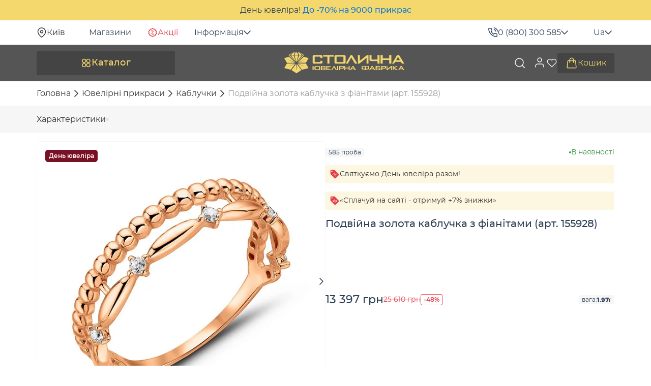

--- FILE ---
content_type: text/html; charset=UTF-8
request_url: https://stolychnashop.com.ua/ua/p/dvoynoe-zolotoe-koltso-s-fianitami-155928/
body_size: 48354
content:

<!DOCTYPE html>
<html xmlns="http://www.w3.org/1999/xhtml" xml:lang="uk" lang="uk">
<head><script>(function(w,i,g){w[g]=w[g]||[];if(typeof w[g].push=='function')w[g].push(i)})
(window,'GTM-MD9DQW9W','google_tags_first_party');</script><script>(function(w,d,s,l){w[l]=w[l]||[];(function(){w[l].push(arguments);})('set', 'developer_id.dYzg1YT', true);
		w[l].push({'gtm.start':new Date().getTime(),event:'gtm.js'});var f=d.getElementsByTagName(s)[0],
		j=d.createElement(s);j.async=true;j.src='/8s4w/';
		f.parentNode.insertBefore(j,f);
		})(window,document,'script','dataLayer');</script><link href="/essence/cache/css/s2/new-design/template_c32c23d3271bfa6d5f49e7ce21846a5a/template_c32c23d3271bfa6d5f49e7ce21846a5a_v1.css?176760347875720" rel="preload" as="style"><link href="https://ppcalc.privatbank.ua/pp_calculator/resources/js/calculator.js" rel="preload" as="script"><link href="/essence/cache/js/s2/new-design/template_c7229432c3974475f9f39c38a9ffd960/template_c7229432c3974475f9f39c38a9ffd960_v1.js?1768572591320250" rel="preload" as="script"><link href="https://www.googletagmanager.com/gtag/js?id=G-QYFT638Z27" rel="preload" as="script"><link href="https://www.googletagmanager.com/gtag/js?id=AW-973975115" rel="preload" as="script">

    <!-- Google Tag Manager -->
<script data-skip-moving="true">(function(w,d,s,l,i){w[l]=w[l]||[];w[l].push({'gtm.start':
new Date().getTime(),event:'gtm.js'});var f=d.getElementsByTagName(s)[0],
j=d.createElement(s),dl=l!='dataLayer'?'&l='+l:'';j.async=true;j.src=
'https://www.googletagmanager.com/gtm.js?id='+i+dl;f.parentNode.insertBefore(j,f);
})(window,document,'script','dataLayer','GTM-MD9DQW9W');</script>
<!-- End Google Tag Manager -->
    <title>Подвійна золота каблучка з фіанітами (арт. 155928). купити в інтернет-магазині , ціна, фото, характеристики, відгуки.</title>
    <link rel="shortcut icon" href="/local/templates/new-design/resources/img/favicon/favicon.ico">
    <link rel="icon" type="image/png" sizes="32x32" href="/local/templates/new-design/resources/img/favicon/favicon-32x32.png">
    <link rel="icon" type="image/png" sizes="16x16" href="/local/templates/new-design/resources/img/favicon/favicon-16x16.png">
    <link rel="apple-touch-icon" sizes="180x180" href="/local/templates/new-design/resources/img/favicon/apple-touch-icon.png">
    <link rel="mask-icon" href="/local/templates/new-design/resources/img/favicon/safari-pinned-tab.svg" color="#515652">
    <link rel="manifest" href="/local/templates/new-design/resources/img/favicon/site.webmanifest">
    <meta name="msapplication-TileColor" content="#ffffff">
    <meta name="msapplication-config" content="/local/templates/new-design/resources/img/favicon/browserconfig.xml">
    <meta name="theme-color" content="#ffffff">
    <meta name="format-detection" content="telephone=no">
    <meta name="viewport" content="width=device-width, initial-scale=1, maximum-scale=2">

        <link rel="canonical" href="https://stolychnashop.com.ua/ua/p/dvoynoe-zolotoe-koltso-s-fianitami-155928/"/>
<link rel="alternate" hreflang="x-default" href="https://stolychnashop.com.ua/p/dvoynoe-zolotoe-koltso-s-fianitami-155928/">
<link rel="alternate" hreflang="ru-UA" href="https://stolychnashop.com.ua/p/dvoynoe-zolotoe-koltso-s-fianitami-155928/">
<link rel="alternate" hreflang="uk-UA" href="https://stolychnashop.com.ua/ua/p/dvoynoe-zolotoe-koltso-s-fianitami-155928/"><meta name="mobile-web-app-capable" content="yes">
<meta name="apple-mobile-web-app-capable" content="yes">
<meta name="application-name" content="Столична ювелірна фабрика">
<meta name="apple-mobile-web-app-title" content="Столична ювелірна фабрика">
<meta name="theme-color" content="#ffdfd9">
<meta name="msapplication-navbutton-color" content="#ffdfd9">
<meta name="apple-mobile-web-app-status-bar-style" content="black-translucent">
<meta name="msapplication-starturl" content="/">
<meta name="viewport" content="width=device-width, initial-scale=1, shrink-to-fit=no"><meta http-equiv="Content-Type" content="text/html; charset=utf-8" />
<meta name="robots" content="index, follow" />
<meta name="description" content="Подвійна золота каблучка з фіанітами (арт. 155928). в інтернет-магазині «Столична Ювелірна Фабрика™». Ціни виробника. Безстрокова гарантія. Доставка по Україні. Телефонуйте 0-800-300-585!" />
<link href="/essence/cache/css/s2/new-design/template_c32c23d3271bfa6d5f49e7ce21846a5a/template_c32c23d3271bfa6d5f49e7ce21846a5a_v1.css?176760347875720" type="text/css"  data-template-style="true" rel="stylesheet" />
<script type='application/ld+json'>{"@context":"https:\/\/schema.org","@type":"Product","name":"\u041f\u043e\u0434\u0432\u0456\u0439\u043d\u0430 \u0437\u043e\u043b\u043e\u0442\u0430 \u043a\u0430\u0431\u043b\u0443\u0447\u043a\u0430 \u0437 \u0444\u0456\u0430\u043d\u0456\u0442\u0430\u043c\u0438 (\u0430\u0440\u0442. 155928)","image":"https:\/\/stolychnashop.com.ua\/upload\/resize_cache\/iblock\/906\/600_600_1\/2yy6dsqxi4a7y6jwi2du6tdthrlpx3bq.jpg","brand":"\u0421\u0442\u043e\u043b\u0438\u0447\u043d\u0430 \u044e\u0432\u0435\u043b\u0456\u0440\u043d\u0430 \u0444\u0430\u0431\u0440\u0438\u043a\u0430","color":["\u041a\u0440\u0430\u0441\u043d\u044b\u0439"],"material":["\u0417\u043e\u043b\u043e\u0442\u043e"],"offers":{"@type":"Offer","url":"https:\/\/stolychnashop.com.ua\/ua\/p\/dvoynoe-zolotoe-koltso-s-fianitami-155928\/","price":"13397","priceCurrency":"UAH","availability":"http:\/\/schema.org\/InStock","itemCondition":"https:\/\/schema.org\/NewCondition","priceSpecification":{"@type":"UnitPriceSpecification","priceType":"https:\/\/schema.org\/ListPrice","price":"25610","priceCurrency":"UAH"}}}</script>
<script type='application/ld+json'>[{"@context":"https:\/\/schema.org","@type":"ImageObject","contentUrl":"https:\/\/stolychnashop.com.ua\/upload\/resize_cache\/iblock\/906\/600_600_1\/2yy6dsqxi4a7y6jwi2du6tdthrlpx3bq.jpg","representativeOfPage":true,"name":"\u041f\u043e\u0434\u0432\u0456\u0439\u043d\u0430 \u0437\u043e\u043b\u043e\u0442\u0430 \u043a\u0430\u0431\u043b\u0443\u0447\u043a\u0430 \u0437 \u0444\u0456\u0430\u043d\u0456\u0442\u0430\u043c\u0438 (\u0430\u0440\u0442. 155928) 1","height":"500","width":"500","description":"\u041f\u043e\u0434\u0432\u0456\u0439\u043d\u0430 \u0437\u043e\u043b\u043e\u0442\u0430 \u043a\u0430\u0431\u043b\u0443\u0447\u043a\u0430 \u0437 \u0444\u0456\u0430\u043d\u0456\u0442\u0430\u043c\u0438 (\u0430\u0440\u0442. 155928) \u2013 \u0437\u043e\u0431\u0440\u0430\u0436\u0435\u043d\u043d\u044f 1","datePublished":"2025-09-02T00:38:09+03:00","thumbnail":{"@type":"ImageObject","name":"https:\/\/stolychnashop.com.ua\/upload\/resize_cache\/iblock\/906\/58_58_1\/2yy6dsqxi4a7y6jwi2du6tdthrlpx3bq.jpg"},"publisher":{"@type":"Thing","name":"\u0421\u0442\u043e\u043b\u0438\u0447\u043d\u0430 \u044e\u0432\u0435\u043b\u0456\u0440\u043d\u0430 \u0444\u0430\u0431\u0440\u0438\u043a\u0430"}},{"@context":"https:\/\/schema.org","@type":"ImageObject","contentUrl":"https:\/\/stolychnashop.com.ua\/upload\/resize_cache\/iblock\/fe3\/600_600_1\/xcf9jc77eia5e035a3dmshyg6lnw20b5.jpg","representativeOfPage":true,"name":"\u041f\u043e\u0434\u0432\u0456\u0439\u043d\u0430 \u0437\u043e\u043b\u043e\u0442\u0430 \u043a\u0430\u0431\u043b\u0443\u0447\u043a\u0430 \u0437 \u0444\u0456\u0430\u043d\u0456\u0442\u0430\u043c\u0438 (\u0430\u0440\u0442. 155928) 2","height":"500","width":"500","description":"\u041f\u043e\u0434\u0432\u0456\u0439\u043d\u0430 \u0437\u043e\u043b\u043e\u0442\u0430 \u043a\u0430\u0431\u043b\u0443\u0447\u043a\u0430 \u0437 \u0444\u0456\u0430\u043d\u0456\u0442\u0430\u043c\u0438 (\u0430\u0440\u0442. 155928) \u2013 \u0437\u043e\u0431\u0440\u0430\u0436\u0435\u043d\u043d\u044f 2","datePublished":"2025-09-02T00:38:09+03:00","thumbnail":{"@type":"ImageObject","name":"https:\/\/stolychnashop.com.ua\/upload\/resize_cache\/iblock\/fe3\/58_58_1\/xcf9jc77eia5e035a3dmshyg6lnw20b5.jpg"},"publisher":{"@type":"Thing","name":"\u0421\u0442\u043e\u043b\u0438\u0447\u043d\u0430 \u044e\u0432\u0435\u043b\u0456\u0440\u043d\u0430 \u0444\u0430\u0431\u0440\u0438\u043a\u0430"}},{"@context":"https:\/\/schema.org","@type":"ImageObject","contentUrl":"https:\/\/stolychnashop.com.ua\/upload\/resize_cache\/iblock\/a54\/600_600_1\/kiwm1vulxl3j0rjz5s7e3ewf763vx08m.jpg","representativeOfPage":true,"name":"\u041f\u043e\u0434\u0432\u0456\u0439\u043d\u0430 \u0437\u043e\u043b\u043e\u0442\u0430 \u043a\u0430\u0431\u043b\u0443\u0447\u043a\u0430 \u0437 \u0444\u0456\u0430\u043d\u0456\u0442\u0430\u043c\u0438 (\u0430\u0440\u0442. 155928) 3","height":"500","width":"500","description":"\u041f\u043e\u0434\u0432\u0456\u0439\u043d\u0430 \u0437\u043e\u043b\u043e\u0442\u0430 \u043a\u0430\u0431\u043b\u0443\u0447\u043a\u0430 \u0437 \u0444\u0456\u0430\u043d\u0456\u0442\u0430\u043c\u0438 (\u0430\u0440\u0442. 155928) \u2013 \u0437\u043e\u0431\u0440\u0430\u0436\u0435\u043d\u043d\u044f 3","datePublished":"2025-09-02T00:38:09+03:00","thumbnail":{"@type":"ImageObject","name":"https:\/\/stolychnashop.com.ua\/upload\/resize_cache\/iblock\/a54\/58_58_1\/kiwm1vulxl3j0rjz5s7e3ewf763vx08m.jpg"},"publisher":{"@type":"Thing","name":"\u0421\u0442\u043e\u043b\u0438\u0447\u043d\u0430 \u044e\u0432\u0435\u043b\u0456\u0440\u043d\u0430 \u0444\u0430\u0431\u0440\u0438\u043a\u0430"}},{"@context":"https:\/\/schema.org","@type":"ImageObject","contentUrl":"https:\/\/stolychnashop.com.ua\/upload\/resize_cache\/iblock\/449\/600_600_1\/59zlty03t547rsgvj5du4uif9s3wqng6.jpg","representativeOfPage":true,"name":"\u041f\u043e\u0434\u0432\u0456\u0439\u043d\u0430 \u0437\u043e\u043b\u043e\u0442\u0430 \u043a\u0430\u0431\u043b\u0443\u0447\u043a\u0430 \u0437 \u0444\u0456\u0430\u043d\u0456\u0442\u0430\u043c\u0438 (\u0430\u0440\u0442. 155928) 4","height":"500","width":"500","description":"\u041f\u043e\u0434\u0432\u0456\u0439\u043d\u0430 \u0437\u043e\u043b\u043e\u0442\u0430 \u043a\u0430\u0431\u043b\u0443\u0447\u043a\u0430 \u0437 \u0444\u0456\u0430\u043d\u0456\u0442\u0430\u043c\u0438 (\u0430\u0440\u0442. 155928) \u2013 \u0437\u043e\u0431\u0440\u0430\u0436\u0435\u043d\u043d\u044f 4","datePublished":"2025-09-02T00:38:09+03:00","thumbnail":{"@type":"ImageObject","name":"https:\/\/stolychnashop.com.ua\/upload\/resize_cache\/iblock\/449\/58_58_1\/59zlty03t547rsgvj5du4uif9s3wqng6.jpg"},"publisher":{"@type":"Thing","name":"\u0421\u0442\u043e\u043b\u0438\u0447\u043d\u0430 \u044e\u0432\u0435\u043b\u0456\u0440\u043d\u0430 \u0444\u0430\u0431\u0440\u0438\u043a\u0430"}},{"@context":"https:\/\/schema.org","@type":"ImageObject","contentUrl":"https:\/\/stolychnashop.com.ua\/upload\/resize_cache\/iblock\/173\/600_600_1\/72mruhsol7ayki4wva5flicgq9gx7ezm.jpg","representativeOfPage":true,"name":"\u041f\u043e\u0434\u0432\u0456\u0439\u043d\u0430 \u0437\u043e\u043b\u043e\u0442\u0430 \u043a\u0430\u0431\u043b\u0443\u0447\u043a\u0430 \u0437 \u0444\u0456\u0430\u043d\u0456\u0442\u0430\u043c\u0438 (\u0430\u0440\u0442. 155928) 5","height":"500","width":"500","description":"\u041f\u043e\u0434\u0432\u0456\u0439\u043d\u0430 \u0437\u043e\u043b\u043e\u0442\u0430 \u043a\u0430\u0431\u043b\u0443\u0447\u043a\u0430 \u0437 \u0444\u0456\u0430\u043d\u0456\u0442\u0430\u043c\u0438 (\u0430\u0440\u0442. 155928) \u2013 \u0437\u043e\u0431\u0440\u0430\u0436\u0435\u043d\u043d\u044f 5","datePublished":"2025-09-02T00:38:09+03:00","thumbnail":{"@type":"ImageObject","name":"https:\/\/stolychnashop.com.ua\/upload\/resize_cache\/iblock\/173\/58_58_1\/72mruhsol7ayki4wva5flicgq9gx7ezm.jpg"},"publisher":{"@type":"Thing","name":"\u0421\u0442\u043e\u043b\u0438\u0447\u043d\u0430 \u044e\u0432\u0435\u043b\u0456\u0440\u043d\u0430 \u0444\u0430\u0431\u0440\u0438\u043a\u0430"}},{"@context":"https:\/\/schema.org","@type":"ImageObject","contentUrl":"https:\/\/stolychnashop.com.ua\/upload\/resize_cache\/iblock\/f56\/600_600_1\/ydjaj2jdlbmf1jmwk09195ut5ta9velt.jpg","representativeOfPage":true,"name":"\u041f\u043e\u0434\u0432\u0456\u0439\u043d\u0430 \u0437\u043e\u043b\u043e\u0442\u0430 \u043a\u0430\u0431\u043b\u0443\u0447\u043a\u0430 \u0437 \u0444\u0456\u0430\u043d\u0456\u0442\u0430\u043c\u0438 (\u0430\u0440\u0442. 155928) 6","height":"500","width":"500","description":"\u041f\u043e\u0434\u0432\u0456\u0439\u043d\u0430 \u0437\u043e\u043b\u043e\u0442\u0430 \u043a\u0430\u0431\u043b\u0443\u0447\u043a\u0430 \u0437 \u0444\u0456\u0430\u043d\u0456\u0442\u0430\u043c\u0438 (\u0430\u0440\u0442. 155928) \u2013 \u0437\u043e\u0431\u0440\u0430\u0436\u0435\u043d\u043d\u044f 6","datePublished":"2025-09-02T00:38:09+03:00","thumbnail":{"@type":"ImageObject","name":"https:\/\/stolychnashop.com.ua\/upload\/resize_cache\/iblock\/f56\/58_58_1\/ydjaj2jdlbmf1jmwk09195ut5ta9velt.jpg"},"publisher":{"@type":"Thing","name":"\u0421\u0442\u043e\u043b\u0438\u0447\u043d\u0430 \u044e\u0432\u0435\u043b\u0456\u0440\u043d\u0430 \u0444\u0430\u0431\u0440\u0438\u043a\u0430"}}]</script>
<meta property="og:image" content="https://stolychnashop.com.ua/upload/iblock/906/2yy6dsqxi4a7y6jwi2du6tdthrlpx3bq.jpg">
<meta property="og:image:type" content="image/jpeg">
<meta property="og:image:width" content="1000">
<meta property="og:image:height" content="1000">
<meta property="og:type" content="product">
<meta property="og:price:amount" content="13397">
<meta property="og:price:currency" content="UAH">
<meta property="og:site_name" content="Столична ювелірна фабрика">
<meta property="og:url" content="https://stolychnashop.com.ua/ua/p/dvoynoe-zolotoe-koltso-s-fianitami-155928/">
<meta property="og:title" content="Подвійна золота каблучка з фіанітами (арт. 155928). купити в інтернет-магазині , ціна, фото, характеристики, відгуки.">
<meta property="og:description" content="Подвійна золота каблучка з фіанітами (арт. 155928). в інтернет-магазині «Столична Ювелірна Фабрика™». Ціни виробника. Безстрокова гарантія. Доставка по Україні. Телефонуйте 0-800-300-585!">
<meta property="og:locale" content="uk_UA">
<meta property="og:locale:alternate" content="ru_UA">

<!-- Facebook Pixel Code -->
<script data-skip-moving="true" async defer>
    !function(f,b,e,v,n,t,s)
    {if(f.fbq)return;n=f.fbq=function(){n.callMethod?
        n.callMethod.apply(n,arguments):n.queue.push(arguments)};
        if(!f._fbq)f._fbq=n;n.push=n;n.loaded=!0;n.version='2.0';
        n.queue=[];t=b.createElement(e);t.async=!0;
        t.src=v;s=b.getElementsByTagName(e)[0];
        s.parentNode.insertBefore(t,s)}(window, document,'script',
        'https://connect.facebook.net/en_US/fbevents.js');
    fbq('init', '575947576395521');
    fbq('track', 'PageView');
</script>
<!-- End Facebook Pixel Code -->

<!-- Google tag (gtag.js) -->
<script data-skip-moving="true" async defer src="https://www.googletagmanager.com/gtag/js?id=G-QYFT638Z27"></script>
<script data-skip-moving="true">
    window.dataLayer = window.dataLayer || [];
    function gtag(){dataLayer.push(arguments)};
    gtag('js', new Date());
    gtag('config', 'G-QYFT638Z27');
</script>

<!-- Google tag (gtag.js) -->
<script data-skip-moving="true" async defer src="https://www.googletagmanager.com/gtag/js?id=AW-973975115"></script>
<script data-skip-moving="true">
    window.dataLayer = window.dataLayer || [];
    function gtag(){dataLayer.push(arguments);}
    gtag('js', new Date());

    gtag('config', 'AW-973975115');
</script></head>
<body lang="uk">
    <!-- Facebook (noscript) -->
<noscript><img height="1" style="display:none" alt="" src="https://www.facebook.com/tr?id=575947576395521&ev=PageView&noscript=1"/></noscript>
<!-- End Facebook (noscript) -->

<!-- Google Tag Manager (noscript) -->
<noscript><iframe src="https://www.googletagmanager.com/ns.html?id=GTM-MD9DQW9W" height="0" style="display:none;visibility:hidden"></iframe></noscript>
<!-- End Google Tag Manager (noscript) -->    <div id="panel"></div>
            <div class="advertising-strip" style="" id="bx_3218110189_4141011">День ювеліра! <a href="/ua/actions/skidki/prazdnuem-den-yuvelira-vmeste/">До -70% на 9000 прикрас</a></div>
                <header class="header">
            <div class="header__top">
                <div class="container">
                    <!--'start_frame_cache_region_selector_new'-->    <div class="location" onclick="openModal('#locationModal')">
        <svg width="20" height="20"><use xlink:href="#pin-icon"></use></svg>
        <span>Київ</span>
    </div>
    <!--'end_frame_cache_region_selector_new'-->                    <div class="top-menu">
                                                    <a href="/ua/magaziny/">Магазини</a>
                                                <a class="actions" href="/ua/actions/">
                            <svg width="20" height="20" viewBox="0 0 20 20" fill="none" xmlns="http://www.w3.org/2000/svg"><path d="M9.20654 2.45532C9.66763 2.07668 10.3324 2.07668 10.7935 2.45532L11.27 2.84595C11.8053 3.28548 12.4869 3.50705 13.1782 3.46606L13.7935 3.42993C14.3889 3.39481 14.9262 3.78533 15.0767 4.36255L15.2319 4.95923C15.4067 5.62928 15.8283 6.20912 16.4116 6.58228L16.9302 6.91431C17.4328 7.23582 17.638 7.86757 17.4204 8.4231L17.1958 8.99731C16.9434 9.64206 16.9432 10.3585 17.1958 11.0032L17.4204 11.5774C17.6378 12.1328 17.4327 12.7647 16.9302 13.0862L16.4116 13.4182C15.8282 13.7914 15.4066 14.3711 15.2319 15.0413L15.0767 15.6379C14.9261 16.2149 14.3887 16.6047 13.7935 16.5696L13.1782 16.5334C12.4869 16.4925 11.8052 16.7141 11.27 17.1536L10.7935 17.5442C10.3324 17.9228 9.66763 17.9228 9.20654 17.5442L8.73096 17.1536C8.19577 16.7141 7.51405 16.4925 6.82275 16.5334L6.20752 16.5696C5.61206 16.6049 5.07394 16.2151 4.92334 15.6379L4.76807 15.0413C4.59343 14.3712 4.17261 13.7914 3.58936 13.4182L3.06982 13.0862C2.56735 12.7647 2.36222 12.1328 2.57959 11.5774L2.8042 11.0032C3.05678 10.3584 3.05668 9.64208 2.8042 8.99731L2.57959 8.4231C2.36198 7.86762 2.56733 7.23585 3.06982 6.91431L3.58936 6.58228C4.17264 6.20914 4.59334 5.62924 4.76807 4.95923L4.92334 4.36255C5.07381 3.7852 5.61193 3.39462 6.20752 3.42993L6.82275 3.46606C7.51406 3.507 8.19577 3.28544 8.73096 2.84595L9.20654 2.45532Z" stroke="#E63946" stroke-width="1.5" fill="none"/><path d="M13.3377 6.66626L6.66895 13.3309" stroke="#E63946" stroke-linecap="round" fill="none"/><circle cx="10.8332" cy="13.3334" r="1.16667" stroke="#E63946" fill="none"/><circle cx="9.16667" cy="6.66667" r="1.16667" stroke="#E63946" fill="none"/></svg>
                            Акції                        </a>
                        <div class="dropdown">
                            <div class="dropdown-toggle">
                                Інформація                                <svg width="14" height="8"><use xlink:href="#arrow-icon"></use></svg>
                            </div>
                            
    <div class="dropdown-menu">
                    <a href="/ua/kontakty/">
                Контакти            </a>
                    <a href="/ua/garantiya/">
                Гарантія та сервіс            </a>
                    <a href="/ua/dostavka-i-oplata/">
                Доставка і оплата            </a>
                    <a href="/ua/obmen-izdeli/">
                Обмін ювелірних виробів            </a>
                    <a href="/ua/vozvrat-tovara/">
                Обмін та повернення виробів            </a>
                    <a href="/ua/news/">
                Блог            </a>
                    <a href="/ua/o-kompanii/">
                Про нас            </a>
            </div>
                        </div>
                    </div>
                    <div class="dropdown phones">
                        <div class="dropdown-toggle">
                            <svg width="20" height="20"><use xlink:href="#phone-call-icon"></use></svg>
                            <a href="tel:0800300585">0 (800) 300 585</a>
                            <svg width="14" height="8"><use xlink:href="#arrow-icon"></use></svg>
                        </div>
                        <div class="dropdown-menu">
                            <a href="tel:0800300585">
                                <svg width="20" height="20"><use xlink:href="#phone-call-icon"></use></svg>
                                0 (800) 300 585                            </a>
                            <a href="tel:0635850000">
                                (063) 585 00 00                            </a>
                            <span class="text-muted">Щоденно, з 09:00 до 20:00</span>
                            
<form class="callback" novalidate name="callback-form">
    <span>Зателефонуйте мені</span>
    <div class="form-group">
        <label for="phone">
            <input class="form-control" name="phone" id="phone" type="tel" placeholder="+38 0" required autocomplete="off">
        </label>
        <div class="invalid-feedback">Введіть правильний номер телефону</div>
    </div>
    <button class="btn" type="submit">Зателефонуйте мені</button>
</form>                            <div class="social">
                                    <a href="https://t.me/StolychnaShop_bot" target="_blank" aria-label="Посилання на телеграм">
        <svg width="20" height="20"><use xlink:href="#telegram-icon"></use></svg>
    </a>
    <a href="https://instagram.com/stolychna/" target="_blank" aria-label="Посилання на інстаграм">
        <svg width="20" height="20"><use xlink:href="#instagram-icon"></use></svg>
    </a>
    <a href="viber://pa?chatURI=stolychnashop" target="_blank" aria-label="Посилання на вайбер">
        <svg width="20" height="20"><use xlink:href="#viber-icon"></use></svg>
    </a>
    <a href="https://www.facebook.com/stolychna/" target="_blank" aria-label="Посилання на фейсбук">
        <svg width="20" height="20"><use xlink:href="#facebook-icon"></use></svg>
    </a>
    <a href="https://www.youtube.com/stolychna" target="_blank" aria-label="Посилання на ютюб">
        <svg width="20" height="20"><use xlink:href="#youtube-icon"></use></svg>
    </a>
                            </div>
                        </div>
                    </div>
                    <div class="dropdown lang">
    <div class="dropdown-toggle">
        Ua        <svg width="14" height="8"><use xlink:href="#arrow-icon"></use></svg>
    </div>
    <div class="dropdown-menu">
                                    <span>Ua<svg width="16" height="11"><use xlink:href="#check-icon"></use></svg></span>
                                                <a onclick="setLang('/')" href="/p/dvoynoe-zolotoe-koltso-s-fianitami-155928/">Ru</a>
                        </div>
</div>                </div>
            </div>
            <div class="header__main">
                <div class="container">
                    <button class="btn btn-lg btn-catalog" type="button" onclick="toggleOpen('openCatalog')">
                        <svg width="21" height="20"><use xlink:href="#catalog-icon"></use></svg>
                        Каталог                    </button>
                    <a class="logo" href="/ua/" aria-label="logo"><img width="240" height="44" src="/local/templates/new-design/public/img/logo.svg" alt="Logo"></a>                    <button class="close_btn visible-xs" type="button" onclick="toggleOpen('')" aria-label="close">
                        <svg width="24" height="24"><use xlink:href="#close-icon"></use></svg>
                    </button>
                    <div class="search">
    <form action="/ua/search/" class="search__form">
        <label>
            <input class="form-control" type="text" name="q" placeholder="Я шукаю..." autocomplete="off" value="">
        </label>
        <button class="search__btn" type="submit" aria-label="search">
            <svg width="24" height="24"><use xlink:href="#search-icon"></use></svg>
        </button>
    </form>
    <button class="search_btn" type="button" onclick="toggleOpen('openSearch')" aria-label="search">
        <svg width="24" height="24"><use xlink:href="#search-icon"></use></svg>
    </button>
    <div class="search__result">
        <div class="search__inner"></div>
    </div>
</div>
                    <div class="btn-back__menu visible-xs" onclick="toggleOpen('openMenu')">
                        <svg class="arrow" width="12" height="8"><use xlink:href="#arrow-icon"></use></svg>
                        Меню                    </div>
                    <div class="btn-back visible-xs" onclick="toggleOpen('openCatalog')">
                        <svg class="arrow" width="12" height="8"><use xlink:href="#arrow-icon"></use></svg>
                        Каталог                    </div>
                    <div class="actions">
                        <!--'start_frame_cache_account_menu'-->    <div onclick="loadAuthModal();"  class="actions__user" aria-label="user">
        <span class="icon">
            <svg width="24" height="24"><use xlink:href="#user-icon"></use></svg>
        </span>
        <span class="visible-xs">Особистий кабінет</span>
        <svg class="visible-xs arrow" width="14" height="8"><use xlink:href="#arrow-icon"></use></svg>
    </div>
<!--'end_frame_cache_account_menu'--><!--'start_frame_cache_wish_pc'-->    <span onclick="proceedWishlist(this)" data-empty="1" data-auth="1" class="actions__wish">
        <span class="icon">
            <svg width="22" height="20"><use xlink:href="#wish-icon"></use></svg>
                    </span>
        <span class="visible-xs">Обране</span>
        <svg class="visible-xs arrow" width="14" height="8"><use xlink:href="#arrow-icon"></use></svg>
    </span>
<!--'end_frame_cache_wish_pc'--><!--'start_frame_cache_basket_top'-->
<a href="/ua/basket/"  onclick="emptyBasket(event)" class="actions__cart">
    <span class="icon">
        <svg width="24" height="24"><use xlink:href="#cart-icon"></use></svg>
            </span>
    <span class="mob">Кошик</span>
    </a>
<!--'end_frame_cache_basket_top'-->                    </div>
                    <nav class="catalog-menu">
    <div class="catalog-menu__title visible-xs">
        <div class="h2">Каталог</div>
        <div class="btn-back">
            <svg class="arrow" width="12" height="8"><use xlink:href="#arrow-icon"></use></svg>
            Каталог
        </div>
    </div>
    <div class="catalog-menu__inner">
        <ul class="nav-list custom-scroll">
                                                      <li class="item">
                        <a href="/ua/podarochnye-sertifikaty/">
                            <span class="img" style="background-image: url(/upload/resize_cache/uf/1aa/48_48_1/75dut76sfcdmh2j0qpzq94rhpmf9t2fn.webp)"></span>
                            Подарункові сертифікати                        </a>
                     </li>
                                                                         <li class="item">
                        <a href="/ua/sale/">
                            <span class="img" style="background-image: url(/upload/resize_cache/uf/7c6/48_48_1/vdvpbsnmne6g2lplx1j35eo6citc878v.webp)"></span>
                            Sale                        </a>
                     </li>
                                                                         <li class="item">
                        <div class="item-link">
                            <span class="img" style="background-image: url(/upload/resize_cache/uf/a16/48_48_1/v5w241882izsa0x5u8p00ww3g5oxwg40.webp)"></span>
                            Francelli                            <svg class="arrow" width="14" height="8"><use xlink:href="#arrow-icon"></use></svg>
                        </div>
                         <div class="submenu">
                            <div class="submenu-inner custom-scroll">
                                <ul>
                                    <li class="item sub-all">
                                        <a href="/ua/ukrasheniya-francelli/">
                                            <img class="img" src="/upload/resize_cache/uf/a16/48_48_1/v5w241882izsa0x5u8p00ww3g5oxwg40.webp" width="48" height="48" alt="" loading="lazy">
                                            Переглянути всі francelli                                        </a>
                                    </li>
                                                                            <li class="item">
                                                                                            <div class="sub-item">
                                                    <span class="img" style="background-image: url(/upload/resize_cache/uf/858/48_48_1/0qwb0n22pss8psg5000v2m7en8hrik9c.webp)"></span>
                                                    Аутлет                                                    <svg class="arrow" width="14" height="8"><use xlink:href="#arrow-icon"></use></svg>
                                                </div>
                                                <ul>
                                                    <li>
                                                        <a href="/ua/ukrasheniya-francelli/spetsialnoye_predlozheniye_outlet/">Всі</a>
                                                    </li>
                                                                                                            <li>
                                                            <a href="/ua/ukrasheniya-francelli/color_metall_belyy;spetsialnoye_predlozheniye_outlet/">Біле золото</a>
                                                        </li>
                                                                                                            <li>
                                                            <a href="/ua/ukrasheniya-francelli/color_metall_zheltyy;spetsialnoye_predlozheniye_outlet/">Жовте золото</a>
                                                        </li>
                                                                                                            <li>
                                                            <a href="/ua/ukrasheniya-francelli/design_s_kamnyami;spetsialnoye_predlozheniye_outlet/">З камінням</a>
                                                        </li>
                                                                                                            <li>
                                                            <a href="/ua/ukrasheniya-francelli/spetsialnoye_predlozheniye_outlet;vstavka_bez_kamney/">Без каменів</a>
                                                        </li>
                                                                                                    </ul>
                                                                                    </li>
                                                                            <li class="item">
                                                                                            <div class="sub-item">
                                                    <span class="img" style="background-image: url(/upload/resize_cache/uf/9c5/48_48_1/py7ixqqfv13o6xkubcexthppsj3j2zqd.webp)"></span>
                                                    З діамантом                                                    <svg class="arrow" width="14" height="8"><use xlink:href="#arrow-icon"></use></svg>
                                                </div>
                                                <ul>
                                                    <li>
                                                        <a href="/ua/ukrasheniya-francelli/vstavka_brilliant/">Всі</a>
                                                    </li>
                                                                                                            <li>
                                                            <a href="/ua/ukrasheniya-francelli/design_s_rossypyu_kamney;vstavka_brilliant/">З розсипом</a>
                                                        </li>
                                                                                                    </ul>
                                                                                    </li>
                                                                            <li class="item">
                                                                                            <div class="sub-item">
                                                    <span class="img" style="background-image: url(/upload/resize_cache/uf/728/48_48_1/gbtsvci0ub19fjptoevhnu7ll8via5ov.webp)"></span>
                                                    Каблучки                                                    <svg class="arrow" width="14" height="8"><use xlink:href="#arrow-icon"></use></svg>
                                                </div>
                                                <ul>
                                                    <li>
                                                        <a href="/ua/ukrasheniya-francelli/category_f_koltsa/">Всі</a>
                                                    </li>
                                                                                                            <li>
                                                            <a href="/ua/ukrasheniya-francelli/category_f_koltsa;color_metall_belyy/">Біле золото</a>
                                                        </li>
                                                                                                            <li>
                                                            <a href="/ua/ukrasheniya-francelli/category_f_koltsa;color_metall_zheltyy/">Жовте золото</a>
                                                        </li>
                                                                                                            <li>
                                                            <a href="/ua/ukrasheniya-francelli/category_f_koltsa;vstavka_brilliant/">З діамантом</a>
                                                        </li>
                                                                                                            <li>
                                                            <a href="/ua/ukrasheniya-francelli/category_f_koltsa;design_s_kamnyami/">З камінням</a>
                                                        </li>
                                                                                                            <li>
                                                            <a href="/ua/ukrasheniya-francelli/category_f_koltsa;vstavka_bez_kamney/">Без каміння</a>
                                                        </li>
                                                                                                    </ul>
                                                                                    </li>
                                                                            <li class="item">
                                                                                            <div class="sub-item">
                                                    <span class="img" style="background-image: url(/upload/resize_cache/uf/991/48_48_1/j1pcifu9kf2ggf0xqne2k73yc43tekq8.webp)"></span>
                                                    Сережки                                                    <svg class="arrow" width="14" height="8"><use xlink:href="#arrow-icon"></use></svg>
                                                </div>
                                                <ul>
                                                    <li>
                                                        <a href="/ua/ukrasheniya-francelli/category_f_sergi/">Всі</a>
                                                    </li>
                                                                                                            <li>
                                                            <a href="/ua/ukrasheniya-francelli/category_f_sergi;color_metall_belyy/">Біле золото</a>
                                                        </li>
                                                                                                            <li>
                                                            <a href="/ua/ukrasheniya-francelli/category_f_sergi;color_metall_zheltyy/">Жовте золото</a>
                                                        </li>
                                                                                                            <li>
                                                            <a href="/ua/ukrasheniya-francelli/category_f_sergi;tip_izdeliya_kongo_koltsa/">Кільця</a>
                                                        </li>
                                                                                                            <li>
                                                            <a href="/ua/ukrasheniya-francelli/category_f_sergi;tip_izdeliya_podveski/">Підвіски</a>
                                                        </li>
                                                                                                            <li>
                                                            <a href="/ua/ukrasheniya-francelli/category_f_sergi;tip_izdeliya_pusety/">Пусети</a>
                                                        </li>
                                                                                                            <li>
                                                            <a href="/ua/ukrasheniya-francelli/category_f_sergi;design_s_kamnyami/">З камінням</a>
                                                        </li>
                                                                                                            <li>
                                                            <a href="/ua/ukrasheniya-francelli/category_f_sergi;tip_izdeliya_s_tsepochkoy/">З ланцюжком</a>
                                                        </li>
                                                                                                    </ul>
                                                                                    </li>
                                                                            <li class="item">
                                                                                            <div class="sub-item">
                                                    <span class="img" style="background-image: url(/upload/resize_cache/uf/0d8/48_48_1/royvl39pgh8yuol3kdm44q16iaplvpkj.webp)"></span>
                                                    Браслети                                                    <svg class="arrow" width="14" height="8"><use xlink:href="#arrow-icon"></use></svg>
                                                </div>
                                                <ul>
                                                    <li>
                                                        <a href="/ua/ukrasheniya-francelli/category_f_braslety/">Всі</a>
                                                    </li>
                                                                                                            <li>
                                                            <a href="/ua/ukrasheniya-francelli/category_f_braslety;color_metall_belyy/">Біле золото</a>
                                                        </li>
                                                                                                            <li>
                                                            <a href="/ua/ukrasheniya-francelli/category_f_braslety;color_metall_zheltyy/">Жовте золото</a>
                                                        </li>
                                                                                                            <li>
                                                            <a href="/ua/ukrasheniya-francelli/category_f_braslety;tip_izdeliya_zhestkie/">Жорсткі</a>
                                                        </li>
                                                                                                            <li>
                                                            <a href="/ua/ukrasheniya-francelli/category_f_braslety;design_s_kamnyami/">З камінням</a>
                                                        </li>
                                                                                                            <li>
                                                            <a href="/ua/ukrasheniya-francelli/category_f_braslety;vstavka_bez_kamney/">Без каменів</a>
                                                        </li>
                                                                                                            <li>
                                                            <a href="/ua/ukrasheniya-francelli/category_f_braslety;tip_izdeliya_reguliruemye/">Регульовані</a>
                                                        </li>
                                                                                                            <li>
                                                            <a href="/ua/ukrasheniya-francelli/category_f_braslety;tip_izdeliya_na_nogu/">На ногу</a>
                                                        </li>
                                                                                                    </ul>
                                                                                    </li>
                                                                            <li class="item">
                                                                                            <div class="sub-item">
                                                    <span class="img" style="background-image: url(/upload/resize_cache/uf/3bf/48_48_1/fih510o4ni65k675obrye6s60808rm1r.webp)"></span>
                                                    Кольє                                                    <svg class="arrow" width="14" height="8"><use xlink:href="#arrow-icon"></use></svg>
                                                </div>
                                                <ul>
                                                    <li>
                                                        <a href="/ua/ukrasheniya-francelli/category_f_kole/">Всі</a>
                                                    </li>
                                                                                                            <li>
                                                            <a href="/ua/ukrasheniya-francelli/category_f_kole;color_metall_belyy/">Біле золото</a>
                                                        </li>
                                                                                                            <li>
                                                            <a href="/ua/ukrasheniya-francelli/category_f_kole;color_metall_zheltyy/">Жовте золото</a>
                                                        </li>
                                                                                                            <li>
                                                            <a href="/ua/ukrasheniya-francelli/category_f_kole;vstavka_bez_kamney/">Без каменів</a>
                                                        </li>
                                                                                                            <li>
                                                            <a href="/ua/ukrasheniya-francelli/category_f_kole;tip_izdeliya_reguliruemye/">Регульовані</a>
                                                        </li>
                                                                                                            <li>
                                                            <a href="/ua/ukrasheniya-francelli/category_f_kole;tip_izdeliya_s_podvesom/">З підвісом</a>
                                                        </li>
                                                                                                            <li>
                                                            <a href="/ua/ukrasheniya-francelli/category_f_braslety;design_mnogosloynye/">Багатошарові</a>
                                                        </li>
                                                                                                    </ul>
                                                                                    </li>
                                                                            <li class="item">
                                                                                            <a href="/ua/ukrasheniya-francelli/category_f_kulony_i_podveski/">
                                                    <span class="img" style="background-image: url(/upload/resize_cache/uf/319/48_48_1/4n4m23soh33s3vdtv14fqoaz3jczvqh1.webp)"></span>
                                                    Кулони, Підвіси                                                </a>
                                                                                    </li>
                                                                            <li class="item">
                                                                                            <a href="/ua/ukrasheniya-francelli/category_f_krestiki_i_ladanki/">
                                                    <span class="img" style="background-image: url(/upload/resize_cache/uf/9d3/48_48_1/t4k0u2apyzbe1dkpbi15c8xij3alsrgn.webp)"></span>
                                                    Хрестики                                                </a>
                                                                                    </li>
                                                                    </ul>
                            </div>
                                                      </div>
                     </li>
                                                                         <li class="item">
                        <div class="item-link">
                            <span class="img" style="background-image: url(/upload/resize_cache/uf/aac/48_48_1/ejx2nlg0o3iju9duayxf8f8y68di4b3p.webp)"></span>
                            У стилі брендів                            <svg class="arrow" width="14" height="8"><use xlink:href="#arrow-icon"></use></svg>
                        </div>
                         <div class="submenu">
                            <div class="submenu-inner custom-scroll">
                                <ul>
                                    <li class="item sub-all">
                                        <a href="/ua/yuvelirnye-ukrasheniya/style_brendovye/">
                                            <img class="img" src="/upload/resize_cache/uf/aac/48_48_1/ejx2nlg0o3iju9duayxf8f8y68di4b3p.webp" width="48" height="48" alt="" loading="lazy">
                                            Переглянути всі у стилі брендів                                        </a>
                                    </li>
                                                                            <li class="item">
                                                                                            <div class="sub-item">
                                                    <span class="img" style="background-image: url(/upload/resize_cache/uf/fad/48_48_1/mz2o34b6qi4mlb0xp9prb3swu9b5e9y0.webp)"></span>
                                                    Ван Кліф                                                    <svg class="arrow" width="14" height="8"><use xlink:href="#arrow-icon"></use></svg>
                                                </div>
                                                <ul>
                                                    <li>
                                                        <a href="/ua/yuvelirnye-ukrasheniya/style_van_klif/">Всі</a>
                                                    </li>
                                                                                                            <li>
                                                            <a href="/ua/yuvelirnye-ukrasheniya/style_van_klif;vstavka_brilliant/">З діамантом</a>
                                                        </li>
                                                                                                            <li>
                                                            <a href="/ua/koltsa/style_van_klif/">Каблучки</a>
                                                        </li>
                                                                                                            <li>
                                                            <a href="/ua/sergi/style_van_klif/">Сережки</a>
                                                        </li>
                                                                                                            <li>
                                                            <a href="/ua/braslety/style_van_klif/">Браслети</a>
                                                        </li>
                                                                                                            <li>
                                                            <a href="/ua/kole/style_van_klif/">Кольє</a>
                                                        </li>
                                                                                                            <li>
                                                            <a href="/ua/kulony-i-podveski/style_van_klif/">Кулони/підвіси</a>
                                                        </li>
                                                                                                    </ul>
                                                                                    </li>
                                                                            <li class="item">
                                                                                            <div class="sub-item">
                                                    <span class="img" style="background-image: url(/upload/resize_cache/uf/4a6/48_48_1/e1davdacdwl4t7uvu0z634uilder7lyy.webp)"></span>
                                                    Картьє                                                    <svg class="arrow" width="14" height="8"><use xlink:href="#arrow-icon"></use></svg>
                                                </div>
                                                <ul>
                                                    <li>
                                                        <a href="/ua/yuvelirnye-ukrasheniya/style_karte/">Всі</a>
                                                    </li>
                                                                                                            <li>
                                                            <a href="/ua/koltsa/style_karte/">Каблучки</a>
                                                        </li>
                                                                                                            <li>
                                                            <a href="/ua/sergi/style_karte/">Сережки</a>
                                                        </li>
                                                                                                            <li>
                                                            <a href="/ua/braslety/style_karte/">Браслети</a>
                                                        </li>
                                                                                                            <li>
                                                            <a href="/ua/kole/style_karte/">Кольє</a>
                                                        </li>
                                                                                                            <li>
                                                            <a href="/ua/yuvelirnye-ukrasheniya/style_karte;tip_izdeliya_krestiki/">Хрестики</a>
                                                        </li>
                                                                                                            <li>
                                                            <a href="/ua/kulony-i-podveski/style_karte/">Кулони/підвіси</a>
                                                        </li>
                                                                                                    </ul>
                                                                                    </li>
                                                                            <li class="item">
                                                                                            <div class="sub-item">
                                                    <span class="img" style="background-image: url(/upload/resize_cache/uf/3f3/48_48_1/0129rf25790xo059r2blflko7yt9h277.webp)"></span>
                                                    Булгарі                                                    <svg class="arrow" width="14" height="8"><use xlink:href="#arrow-icon"></use></svg>
                                                </div>
                                                <ul>
                                                    <li>
                                                        <a href="/ua/yuvelirnye-ukrasheniya/style_bulgari/">Всі</a>
                                                    </li>
                                                                                                            <li>
                                                            <a href="/ua/koltsa/style_bulgari/">Каблучки</a>
                                                        </li>
                                                                                                            <li>
                                                            <a href="/ua/sergi/style_bulgari/">Сережки</a>
                                                        </li>
                                                                                                            <li>
                                                            <a href="/ua/braslety/style_bulgari/">Браслети</a>
                                                        </li>
                                                                                                            <li>
                                                            <a href="/ua/kole/style_bulgari/">Кольє</a>
                                                        </li>
                                                                                                            <li>
                                                            <a href="/ua/kulony-i-podveski/style_bulgari/">Кулони/підвіси</a>
                                                        </li>
                                                                                                    </ul>
                                                                                    </li>
                                                                            <li class="item">
                                                                                            <div class="sub-item">
                                                    <span class="img" style="background-image: url(/upload/resize_cache/uf/8eb/48_48_1/wzvkzbttlvn4nbgogtefhbddhvgb4iyj.webp)"></span>
                                                    Тіффані                                                    <svg class="arrow" width="14" height="8"><use xlink:href="#arrow-icon"></use></svg>
                                                </div>
                                                <ul>
                                                    <li>
                                                        <a href="/ua/yuvelirnye-ukrasheniya/style_tiffani/">Всі</a>
                                                    </li>
                                                                                                            <li>
                                                            <a href="/ua/koltsa/style_tiffani/">Каблучки</a>
                                                        </li>
                                                                                                            <li>
                                                            <a href="/ua/sergi/style_tiffani/">Сережки</a>
                                                        </li>
                                                                                                            <li>
                                                            <a href="/ua/braslety/style_tiffani/">Браслети</a>
                                                        </li>
                                                                                                            <li>
                                                            <a href="/ua/kole/style_tiffani/">Кольє</a>
                                                        </li>
                                                                                                            <li>
                                                            <a href="/ua/kulony-i-podveski/style_tiffani/">Кулони/підвіси</a>
                                                        </li>
                                                                                                    </ul>
                                                                                    </li>
                                                                            <li class="item">
                                                                                            <div class="sub-item">
                                                    <span class="img" style="background-image: url(/upload/resize_cache/uf/b34/48_48_1/m584in7jn2zuu46xcg9hic06053i01o7.webp)"></span>
                                                    Луі Вітон                                                    <svg class="arrow" width="14" height="8"><use xlink:href="#arrow-icon"></use></svg>
                                                </div>
                                                <ul>
                                                    <li>
                                                        <a href="/ua/yuvelirnye-ukrasheniya/style_lui_viton/">Всі</a>
                                                    </li>
                                                                                                            <li>
                                                            <a href="/ua/sergi/style_lui_viton/">Сережки</a>
                                                        </li>
                                                                                                            <li>
                                                            <a href="/ua/braslety/style_lui_viton/">Браслети</a>
                                                        </li>
                                                                                                            <li>
                                                            <a href="/ua/kole/style_lui_viton/">Кольє</a>
                                                        </li>
                                                                                                            <li>
                                                            <a href="/ua/koltsa/style_lui_viton/">Каблучки</a>
                                                        </li>
                                                                                                    </ul>
                                                                                    </li>
                                                                            <li class="item">
                                                                                            <div class="sub-item">
                                                    <span class="img" style="background-image: url(/upload/resize_cache/uf/894/48_48_1/hrciyad13q6ivym4b5lpgwx0w4umlaac.webp)"></span>
                                                    Роберто Коін                                                    <svg class="arrow" width="14" height="8"><use xlink:href="#arrow-icon"></use></svg>
                                                </div>
                                                <ul>
                                                    <li>
                                                        <a href="/ua/yuvelirnye-ukrasheniya/style_roberto_koin/">Всі</a>
                                                    </li>
                                                                                                            <li>
                                                            <a href="/ua/koltsa/style_roberto_koin/">Каблучки</a>
                                                        </li>
                                                                                                            <li>
                                                            <a href="/ua/sergi/style_roberto_koin/">Сережки</a>
                                                        </li>
                                                                                                            <li>
                                                            <a href="/ua/braslety/style_roberto_koin/">Браслети</a>
                                                        </li>
                                                                                                    </ul>
                                                                                    </li>
                                                                            <li class="item">
                                                                                            <div class="sub-item">
                                                    <span class="img" style="background-image: url(/upload/resize_cache/uf/67f/48_48_1/vhd6k1inxxpqfwtsg7y120eharuoi4ov.webp)"></span>
                                                    Шопард                                                    <svg class="arrow" width="14" height="8"><use xlink:href="#arrow-icon"></use></svg>
                                                </div>
                                                <ul>
                                                    <li>
                                                        <a href="/ua/yuvelirnye-ukrasheniya/style_shopard/">Всі</a>
                                                    </li>
                                                                                                            <li>
                                                            <a href="/ua/koltsa/style_shopard/">Каблучки</a>
                                                        </li>
                                                                                                            <li>
                                                            <a href="/ua/sergi/style_shopard/">Сережки</a>
                                                        </li>
                                                                                                            <li>
                                                            <a href="/ua/kulony-i-podveski/style_shopard/">Кулони/підвіси</a>
                                                        </li>
                                                                                                            <li>
                                                            <a href="/ua/braslety/style_shopard/">Браслети</a>
                                                        </li>
                                                                                                            <li>
                                                            <a href="/ua/yuvelirnye-ukrasheniya/style_shopard;tip_izdeliya_krestiki/">Хрестики</a>
                                                        </li>
                                                                                                    </ul>
                                                                                    </li>
                                                                    </ul>
                            </div>
                                                      </div>
                     </li>
                                                                         <li class="item">
                        <div class="item-link">
                            <span class="img" style="background-image: url(/upload/resize_cache/uf/043/48_48_1/0dr9czgma4u1llaf6m5dbxn80jv551ck.webp)"></span>
                            Каблучки                            <svg class="arrow" width="14" height="8"><use xlink:href="#arrow-icon"></use></svg>
                        </div>
                         <div class="submenu">
                            <div class="submenu-inner custom-scroll">
                                <ul>
                                    <li class="item sub-all">
                                        <a href="/ua/koltsa/">
                                            <img class="img" src="/upload/resize_cache/uf/043/48_48_1/0dr9czgma4u1llaf6m5dbxn80jv551ck.webp" width="48" height="48" alt="" loading="lazy">
                                            Переглянути всі каблучки                                        </a>
                                    </li>
                                                                            <li class="item">
                                                                                            <div class="sub-item">
                                                    <span class="img" style="background-image: url(/upload/resize_cache/uf/125/48_48_1/gth4v73kimlm8zo24hmfow2uhps8zbcy.webp)"></span>
                                                    Золоті                                                    <svg class="arrow" width="14" height="8"><use xlink:href="#arrow-icon"></use></svg>
                                                </div>
                                                <ul>
                                                    <li>
                                                        <a href="/ua/koltsa/metall_zoloto/">Всі</a>
                                                    </li>
                                                                                                            <li>
                                                            <a href="/ua/koltsa/color_metall_belyy;metall_zoloto/">Біле золото</a>
                                                        </li>
                                                                                                            <li>
                                                            <a href="/ua/koltsa/color_metall_zheltyy;metall_zoloto/">Жовте золото</a>
                                                        </li>
                                                                                                            <li>
                                                            <a href="/ua/koltsa/metall_zoloto;tip_izdeliya_pomolvochnye/">Для заручин</a>
                                                        </li>
                                                                                                            <li>
                                                            <a href="/ua/koltsa/metall_zoloto;vstavka_brilliant/">З діамантом</a>
                                                        </li>
                                                                                                    </ul>
                                                                                    </li>
                                                                            <li class="item">
                                                                                            <div class="sub-item">
                                                    <span class="img" style="background-image: url(/upload/resize_cache/uf/b95/48_48_1/z2q4le5vdhx0w3bcmozvb325dh1fb34z.webp)"></span>
                                                    Срібні                                                    <svg class="arrow" width="14" height="8"><use xlink:href="#arrow-icon"></use></svg>
                                                </div>
                                                <ul>
                                                    <li>
                                                        <a href="/ua/koltsa/metall_serebro/">Всі</a>
                                                    </li>
                                                                                                            <li>
                                                            <a href="/ua/koltsa/metall_serebro;tip_izdeliya_pomolvochnye/">Для заручин</a>
                                                        </li>
                                                                                                            <li>
                                                            <a href="/ua/koltsa/metall_serebro;vstavka_fianit/">З фіанітами</a>
                                                        </li>
                                                                                                            <li>
                                                            <a href="/ua/koltsa/design_s_kamnyami;metall_serebro/">З камінням</a>
                                                        </li>
                                                                                                    </ul>
                                                                                    </li>
                                                                            <li class="item">
                                                                                            <div class="sub-item">
                                                    <span class="img" style="background-image: url(/upload/resize_cache/uf/9f3/48_48_1/isk5lsl3xgcqpkxvhde9pd2nfswld614.webp)"></span>
                                                    Обручки                                                    <svg class="arrow" width="14" height="8"><use xlink:href="#arrow-icon"></use></svg>
                                                </div>
                                                <ul>
                                                    <li>
                                                        <a href="/ua/koltsa/tip_izdeliya_obruchalnye_koltsa/">Всі</a>
                                                    </li>
                                                                                                            <li>
                                                            <a href="/ua/koltsa/metall_zoloto;tip_izdeliya_obruchalnye_koltsa/">Золоті</a>
                                                        </li>
                                                                                                            <li>
                                                            <a href="/ua/koltsa/color_metall_belyy;metall_zoloto;tip_izdeliya_obruchalnye_koltsa/">Біле золото</a>
                                                        </li>
                                                                                                            <li>
                                                            <a href="/ua/koltsa/color_metall_kombinirovannyy;metall_zoloto;tip_izdeliya_obruchalnye_koltsa/">Комбіноване золото</a>
                                                        </li>
                                                                                                            <li>
                                                            <a href="/ua/koltsa/tip_izdeliya_obruchalnye_koltsa;vstavka_brilliant/">З діамантом</a>
                                                        </li>
                                                                                                    </ul>
                                                                                    </li>
                                                                            <li class="item">
                                                                                            <div class="sub-item">
                                                    <span class="img" style="background-image: url(/upload/resize_cache/uf/613/48_48_1/yqsm63awlf6wqjz047hay5owaa1r60np.webp)"></span>
                                                    З діамантом                                                    <svg class="arrow" width="14" height="8"><use xlink:href="#arrow-icon"></use></svg>
                                                </div>
                                                <ul>
                                                    <li>
                                                        <a href="/ua/koltsa/vstavka_brilliant/">Всі</a>
                                                    </li>
                                                                                                            <li>
                                                            <a href="/ua/koltsa/color_metall_belyy;vstavka_brilliant/">Біле золото</a>
                                                        </li>
                                                                                                            <li>
                                                            <a href="/ua/koltsa/color_metall_zheltyy;vstavka_brilliant/">Жовте золото</a>
                                                        </li>
                                                                                                            <li>
                                                            <a href="/ua/koltsa/tip_izdeliya_pomolvochnye;vstavka_brilliant/">Для заручин</a>
                                                        </li>
                                                                                                            <li>
                                                            <a href="/ua/koltsa/tip_izdeliya_obruchalnye_koltsa;vstavka_brilliant/">Обручки з діамантом</a>
                                                        </li>
                                                                                                            <li>
                                                            <a href="/ua/koltsa/design_s_1_kamnem;vstavka_brilliant/">З 1 діамантом</a>
                                                        </li>
                                                                                                            <li>
                                                            <a href="/ua/koltsa/design_s_dorozhkoy_kamney;vstavka_brilliant/">З доріжкою</a>
                                                        </li>
                                                                                                    </ul>
                                                                                    </li>
                                                                            <li class="item">
                                                                                            <div class="sub-item">
                                                    <span class="img" style="background-image: url(/upload/resize_cache/uf/85a/48_48_1/hnyjhp5ebicq9uijks6g17o87yvhtove.webp)"></span>
                                                    Для заручин                                                    <svg class="arrow" width="14" height="8"><use xlink:href="#arrow-icon"></use></svg>
                                                </div>
                                                <ul>
                                                    <li>
                                                        <a href="/ua/koltsa/tip_izdeliya_pomolvochnye/">Всі</a>
                                                    </li>
                                                                                                            <li>
                                                            <a href="/ua/koltsa/metall_zoloto;tip_izdeliya_pomolvochnye/">Золоті</a>
                                                        </li>
                                                                                                            <li>
                                                            <a href="/ua/koltsa/color_metall_belyy;metall_zoloto;tip_izdeliya_pomolvochnye/">Біле золото</a>
                                                        </li>
                                                                                                            <li>
                                                            <a href="/ua/koltsa/color_metall_zheltyy;metall_zoloto;tip_izdeliya_pomolvochnye/">Жовте золото</a>
                                                        </li>
                                                                                                            <li>
                                                            <a href="/ua/koltsa/tip_izdeliya_pomolvochnye;vstavka_brilliant/">З діамантом</a>
                                                        </li>
                                                                                                            <li>
                                                            <a href="/ua/koltsa/design_s_dragotsennymi_kamnyami;tip_izdeliya_pomolvochnye/">З дорогоцінним камінням</a>
                                                        </li>
                                                                                                            <li>
                                                            <a href="/ua/koltsa/tip_izdeliya_pomolvochnye;vstavka_fianit/">З фіанітами</a>
                                                        </li>
                                                                                                            <li>
                                                            <a href="/ua/koltsa/metall_serebro;tip_izdeliya_pomolvochnye/">Срібні</a>
                                                        </li>
                                                                                                    </ul>
                                                                                    </li>
                                                                            <li class="item">
                                                                                            <div class="sub-item">
                                                    <span class="img" style="background-image: url(/upload/resize_cache/uf/d05/48_48_1/jbkri5i4ag88hx7ye0ij6mg17uy7eqt5.webp)"></span>
                                                    У стилі                                                    <svg class="arrow" width="14" height="8"><use xlink:href="#arrow-icon"></use></svg>
                                                </div>
                                                <ul>
                                                    <li>
                                                        <a href="/ua/koltsa/style_brendovye/">Всі</a>
                                                    </li>
                                                                                                            <li>
                                                            <a href="/ua/koltsa/style_van_klif/">Ван Кліф</a>
                                                        </li>
                                                                                                            <li>
                                                            <a href="/ua/koltsa/style_karte/">Картьє</a>
                                                        </li>
                                                                                                            <li>
                                                            <a href="/ua/koltsa/style_bulgari/">Булгарі</a>
                                                        </li>
                                                                                                            <li>
                                                            <a href="/ua/koltsa/style_tiffani/">Тіффані</a>
                                                        </li>
                                                                                                            <li>
                                                            <a href="/ua/koltsa/style_lui_viton/">Луі Вітон</a>
                                                        </li>
                                                                                                            <li>
                                                            <a href="/ua/koltsa/design_korona/">Корона</a>
                                                        </li>
                                                                                                    </ul>
                                                                                    </li>
                                                                            <li class="item">
                                                                                            <div class="sub-item">
                                                    <span class="img" style="background-image: url(/upload/resize_cache/uf/189/48_48_1/qm0q32tlkchhq6t269bdlxykiwos9kpy.webp)"></span>
                                                    Чоловікам                                                    <svg class="arrow" width="14" height="8"><use xlink:href="#arrow-icon"></use></svg>
                                                </div>
                                                <ul>
                                                    <li>
                                                        <a href="/ua/koltsa/sex_dlya_muzhchin/">Всі</a>
                                                    </li>
                                                                                                            <li>
                                                            <a href="/ua/koltsa/metall_zoloto;sex_dlya_muzhchin/">Золоті</a>
                                                        </li>
                                                                                                            <li>
                                                            <a href="/ua/koltsa/design_s_kamnyami;sex_dlya_muzhchin/">З камінням</a>
                                                        </li>
                                                                                                            <li>
                                                            <a href="/ua/koltsa/sex_dlya_muzhchin;vstavka_bez_kamney/">Без каменів</a>
                                                        </li>
                                                                                                            <li>
                                                            <a href="/ua/koltsa/pokritiy_emal;sex_dlya_muzhchin/">З емаллю</a>
                                                        </li>
                                                                                                            <li>
                                                            <a href="/ua/koltsa/sex_dlya_muzhchin;tip_izdeliya_obruchalnye_koltsa/">Обручки</a>
                                                        </li>
                                                                                                            <li>
                                                            <a href="/ua/koltsa/metall_serebro;sex_dlya_muzhchin/">Срібні</a>
                                                        </li>
                                                                                                    </ul>
                                                                                    </li>
                                                                            <li class="item">
                                                                                            <div class="sub-item">
                                                    <span class="img" style="background-image: url(/upload/resize_cache/uf/63d/48_48_1/dx08ku5zhokmd3n06k258c4ocqibd7b3.webp)"></span>
                                                    Масивні                                                    <svg class="arrow" width="14" height="8"><use xlink:href="#arrow-icon"></use></svg>
                                                </div>
                                                <ul>
                                                    <li>
                                                        <a href="/ua/koltsa/design_massivnye/">Всі</a>
                                                    </li>
                                                                                                            <li>
                                                            <a href="/ua/koltsa/design_massivnye;metall_zoloto/">Золоті</a>
                                                        </li>
                                                                                                            <li>
                                                            <a href="/ua/koltsa/color_metall_belyy;design_massivnye;metall_zoloto/">Біле золото</a>
                                                        </li>
                                                                                                            <li>
                                                            <a href="/ua/koltsa/color_metall_zheltyy;design_massivnye;metall_zoloto/">Жовте золото</a>
                                                        </li>
                                                                                                            <li>
                                                            <a href="/ua/koltsa/design_massivnye;vstavka_brilliant/">З діамантом</a>
                                                        </li>
                                                                                                            <li>
                                                            <a href="/ua/koltsa/design_massivnye__s_kamnyami/">З камінням</a>
                                                        </li>
                                                                                                            <li>
                                                            <a href="/ua/koltsa/design_massivnye;vstavka_bez_kamney/">Без каменів</a>
                                                        </li>
                                                                                                            <li>
                                                            <a href="/ua/koltsa/design_massivnye;metall_serebro/">Срібні</a>
                                                        </li>
                                                                                                    </ul>
                                                                                    </li>
                                                                            <li class="item">
                                                                                            <div class="sub-item">
                                                    <span class="img" style="background-image: url(/upload/resize_cache/uf/afb/48_48_1/yf2tqhiubw8icqp56pwjymn0ak8x9vse.webp)"></span>
                                                    Печатки                                                    <svg class="arrow" width="14" height="8"><use xlink:href="#arrow-icon"></use></svg>
                                                </div>
                                                <ul>
                                                    <li>
                                                        <a href="/ua/koltsa/tip_izdeliya_pechatki/">Всі</a>
                                                    </li>
                                                                                                            <li>
                                                            <a href="/ua/koltsa/tip_izdeliya_pechatki;vstavka_brilliant/">З діамантом</a>
                                                        </li>
                                                                                                            <li>
                                                            <a href="/ua/koltsa/design_s_kamnyami;tip_izdeliya_pechatki/">З камінням</a>
                                                        </li>
                                                                                                            <li>
                                                            <a href="/ua/koltsa/tip_izdeliya_pechatki;vstavka_bez_kamney/">Без каменів</a>
                                                        </li>
                                                                                                            <li>
                                                            <a href="/ua/koltsa/pokritiy_emal;tip_izdeliya_pechatki/">З емаллю</a>
                                                        </li>
                                                                                                    </ul>
                                                                                    </li>
                                                                            <li class="item">
                                                                                            <div class="sub-item">
                                                    <span class="img" style="background-image: url(/upload/resize_cache/uf/1ca/48_48_1/a5i10o8cwt09uuntquzclb0k5vs1v12s.webp)"></span>
                                                    Керамічні                                                    <svg class="arrow" width="14" height="8"><use xlink:href="#arrow-icon"></use></svg>
                                                </div>
                                                <ul>
                                                    <li>
                                                        <a href="/ua/koltsa/material_keramika/">Всі</a>
                                                    </li>
                                                                                                            <li>
                                                            <a href="/ua/koltsa/material_keramika;metall_zoloto/">Золоті</a>
                                                        </li>
                                                                                                            <li>
                                                            <a href="/ua/koltsa/material_keramika;metall_serebro/">Срібні</a>
                                                        </li>
                                                                                                            <li>
                                                            <a href="/ua/koltsa/material_keramika;vstavka_brilliant/">З діамантами</a>
                                                        </li>
                                                                                                    </ul>
                                                                                    </li>
                                                                    </ul>
                            </div>
                                                      </div>
                     </li>
                                                                         <li class="item">
                        <div class="item-link">
                            <span class="img" style="background-image: url(/upload/resize_cache/uf/ff2/48_48_1/v80mm60wlej9mgr3r483cfp0mqa7o5nd.webp)"></span>
                            Сережки                            <svg class="arrow" width="14" height="8"><use xlink:href="#arrow-icon"></use></svg>
                        </div>
                         <div class="submenu">
                            <div class="submenu-inner custom-scroll">
                                <ul>
                                    <li class="item sub-all">
                                        <a href="/ua/sergi/">
                                            <img class="img" src="/upload/resize_cache/uf/ff2/48_48_1/v80mm60wlej9mgr3r483cfp0mqa7o5nd.webp" width="48" height="48" alt="" loading="lazy">
                                            Переглянути всі сережки                                        </a>
                                    </li>
                                                                            <li class="item">
                                                                                            <div class="sub-item">
                                                    <span class="img" style="background-image: url(/upload/resize_cache/uf/3be/48_48_1/7f3e9pb1okrzs7poqica9n6ct1vqu3mm.webp)"></span>
                                                    Золоті                                                    <svg class="arrow" width="14" height="8"><use xlink:href="#arrow-icon"></use></svg>
                                                </div>
                                                <ul>
                                                    <li>
                                                        <a href="/ua/sergi/metall_zoloto/">Всі</a>
                                                    </li>
                                                                                                            <li>
                                                            <a href="/ua/sergi/color_metall_belyy;metall_zoloto/">Біле золото</a>
                                                        </li>
                                                                                                            <li>
                                                            <a href="/ua/sergi/color_metall_zheltyy;metall_zoloto/">Жовте золото</a>
                                                        </li>
                                                                                                            <li>
                                                            <a href="/ua/sergi/metall_zoloto;vstavka_brilliant/">З діамантом</a>
                                                        </li>
                                                                                                            <li>
                                                            <a href="/ua/sergi/design_s_kamnyami;metall_zoloto/">З камінням</a>
                                                        </li>
                                                                                                            <li>
                                                            <a href="/ua/sergi/metall_zoloto;vstavka_bez_kamney/">Без каменів</a>
                                                        </li>
                                                                                                    </ul>
                                                                                    </li>
                                                                            <li class="item">
                                                                                            <div class="sub-item">
                                                    <span class="img" style="background-image: url(/upload/resize_cache/uf/904/48_48_1/la4feiph3yx8g2hkycklbben96z0393a.webp)"></span>
                                                    Срібні                                                    <svg class="arrow" width="14" height="8"><use xlink:href="#arrow-icon"></use></svg>
                                                </div>
                                                <ul>
                                                    <li>
                                                        <a href="/ua/sergi/metall_serebro/">Всі</a>
                                                    </li>
                                                                                                            <li>
                                                            <a href="/ua/sergi/design_s_kamnyami;metall_serebro/">З камінням</a>
                                                        </li>
                                                                                                            <li>
                                                            <a href="/ua/sergi/metall_serebro;vstavka_bez_kamney/">Без каменів</a>
                                                        </li>
                                                                                                            <li>
                                                            <a href="/ua/sergi/metall_serebro;pokritiy_chernenie/">З чорнінням</a>
                                                        </li>
                                                                                                    </ul>
                                                                                    </li>
                                                                            <li class="item">
                                                                                            <div class="sub-item">
                                                    <span class="img" style="background-image: url(/upload/resize_cache/uf/edc/48_48_1/l14qouilms7kapwqg2vx34zgjqnmamc1.webp)"></span>
                                                    З діамантом                                                    <svg class="arrow" width="14" height="8"><use xlink:href="#arrow-icon"></use></svg>
                                                </div>
                                                <ul>
                                                    <li>
                                                        <a href="/ua/sergi/vstavka_brilliant/">Всі</a>
                                                    </li>
                                                                                                            <li>
                                                            <a href="/ua/sergi/color_metall_belyy;metall_zoloto;vstavka_brilliant/">Біле золото</a>
                                                        </li>
                                                                                                            <li>
                                                            <a href="/ua/sergi/color_metall_zheltyy;metall_zoloto;vstavka_brilliant/">Жовте золото</a>
                                                        </li>
                                                                                                            <li>
                                                            <a href="/ua/sergi/design_s_1_kamnem;vstavka_brilliant/">З 1 діамантом</a>
                                                        </li>
                                                                                                            <li>
                                                            <a href="/ua/sergi/design_s_dorozhkoy_kamney;vstavka_brilliant/">З доріжкою</a>
                                                        </li>
                                                                                                            <li>
                                                            <a href="/ua/sergi/design_s_rossypyu_kamney;vstavka_brilliant/">З розсипом</a>
                                                        </li>
                                                                                                    </ul>
                                                                                    </li>
                                                                            <li class="item">
                                                                                            <a href="/ua/sergi/material_keramika/">
                                                    <span class="img" style="background-image: url(/upload/resize_cache/uf/56a/48_48_1/j54yl7i2dxdvvcur1vf43zlyndl81htb.webp)"></span>
                                                    З керамікою                                                </a>
                                                                                    </li>
                                                                            <li class="item">
                                                                                            <div class="sub-item">
                                                    <span class="img" style="background-image: url(/upload/resize_cache/uf/d39/48_48_1/yoegt20n6mek6q017ytdcuahcxgxxkpx.webp)"></span>
                                                    У стилі                                                    <svg class="arrow" width="14" height="8"><use xlink:href="#arrow-icon"></use></svg>
                                                </div>
                                                <ul>
                                                    <li>
                                                        <a href="/ua/sergi/style_brendovye/">Всі</a>
                                                    </li>
                                                                                                            <li>
                                                            <a href="/ua/sergi/style_van_klif/">Ван Кліф</a>
                                                        </li>
                                                                                                            <li>
                                                            <a href="/ua/sergi/style_karte/">Картьє</a>
                                                        </li>
                                                                                                            <li>
                                                            <a href="/ua/sergi/style_bulgari/">Булгарі</a>
                                                        </li>
                                                                                                            <li>
                                                            <a href="/ua/sergi/style_tiffani/">Тіффані</a>
                                                        </li>
                                                                                                            <li>
                                                            <a href="/ua/sergi/style_lui_viton/">Луі Вітон</a>
                                                        </li>
                                                                                                    </ul>
                                                                                    </li>
                                                                            <li class="item">
                                                                                            <div class="sub-item">
                                                    <span class="img" style="background-image: url(/upload/resize_cache/uf/38a/48_48_1/3jmjtebq9atytviloolhylno3cn3rqz5.webp)"></span>
                                                    Дітям                                                    <svg class="arrow" width="14" height="8"><use xlink:href="#arrow-icon"></use></svg>
                                                </div>
                                                <ul>
                                                    <li>
                                                        <a href="/ua/sergi/sex_dlya_detey/">Всі</a>
                                                    </li>
                                                                                                            <li>
                                                            <a href="/ua/sergi/metall_zoloto;sex_dlya_detey/">Золоті</a>
                                                        </li>
                                                                                                            <li>
                                                            <a href="/ua/sergi/metall_serebro;sex_dlya_detey/">Срібні</a>
                                                        </li>
                                                                                                            <li>
                                                            <a href="/ua/sergi/design_s_kamnyami;sex_dlya_detey/">З камінням</a>
                                                        </li>
                                                                                                            <li>
                                                            <a href="/ua/sergi/sex_dlya_detey;vstavka_bez_kamney/">Без каменів</a>
                                                        </li>
                                                                                                    </ul>
                                                                                    </li>
                                                                            <li class="item">
                                                                                            <div class="sub-item">
                                                    <span class="img" style="background-image: url(/upload/resize_cache/uf/2ac/48_48_1/ofvbhb4hczm5he03cf0eldc41k3t56zu.webp)"></span>
                                                    Чоловікам                                                    <svg class="arrow" width="14" height="8"><use xlink:href="#arrow-icon"></use></svg>
                                                </div>
                                                <ul>
                                                    <li>
                                                        <a href="/ua/sergi/sex_dlya_muzhchin/">Всі</a>
                                                    </li>
                                                                                                            <li>
                                                            <a href="/ua/sergi/metall_zoloto;sex_dlya_muzhchin/">Золоті</a>
                                                        </li>
                                                                                                            <li>
                                                            <a href="/ua/sergi/metall_serebro;sex_dlya_muzhchin/">Срібні</a>
                                                        </li>
                                                                                                            <li>
                                                            <a href="/ua/sergi/sex_dlya_muzhchin;vstavka_brilliant/">З діамантом</a>
                                                        </li>
                                                                                                            <li>
                                                            <a href="/ua/sergi/sex_dlya_muzhchin;vstavka_fianit/">З фіанітами</a>
                                                        </li>
                                                                                                            <li>
                                                            <a href="/ua/sergi/sex_dlya_muzhchin;vstavka_bez_kamney/">Без каменів</a>
                                                        </li>
                                                                                                    </ul>
                                                                                    </li>
                                                                            <li class="item">
                                                                                            <div class="sub-item">
                                                    <span class="img" style="background-image: url(/upload/resize_cache/uf/d87/48_48_1/c3k1j54vh35di51e5tm127scsoc14oi5.webp)"></span>
                                                    Масивні                                                    <svg class="arrow" width="14" height="8"><use xlink:href="#arrow-icon"></use></svg>
                                                </div>
                                                <ul>
                                                    <li>
                                                        <a href="/ua/sergi/design_massivnye/">Всі</a>
                                                    </li>
                                                                                                            <li>
                                                            <a href="/ua/sergi/design_massivnye;metall_zoloto/">Золоті</a>
                                                        </li>
                                                                                                            <li>
                                                            <a href="/ua/sergi/design_massivnye;metall_serebro/">Срібні</a>
                                                        </li>
                                                                                                            <li>
                                                            <a href="/ua/sergi/design_massivnye;vstavka_brilliant/">З діамантом</a>
                                                        </li>
                                                                                                            <li>
                                                            <a href="/ua/sergi/design_massivnye__s_kamnyami/">З камінням</a>
                                                        </li>
                                                                                                            <li>
                                                            <a href="/ua/sergi/design_massivnye;vstavka_bez_kamney/">Без каменів</a>
                                                        </li>
                                                                                                    </ul>
                                                                                    </li>
                                                                            <li class="item">
                                                                                            <div class="sub-item">
                                                    <span class="img" style="background-image: url(/upload/resize_cache/uf/78a/48_48_1/4tpo5wpi7egtln4iibb6noyk25pi9nma.webp)"></span>
                                                    Пусети                                                    <svg class="arrow" width="14" height="8"><use xlink:href="#arrow-icon"></use></svg>
                                                </div>
                                                <ul>
                                                    <li>
                                                        <a href="/ua/sergi/tip_izdeliya_pusety/">Всі</a>
                                                    </li>
                                                                                                            <li>
                                                            <a href="/ua/sergi/metall_zoloto;tip_izdeliya_pusety/">Золоті</a>
                                                        </li>
                                                                                                            <li>
                                                            <a href="/ua/sergi/metall_serebro;tip_izdeliya_pusety/">Срібні</a>
                                                        </li>
                                                                                                            <li>
                                                            <a href="/ua/sergi/color_metall_belyy;metall_zoloto;tip_izdeliya_pusety/">Біле золото</a>
                                                        </li>
                                                                                                            <li>
                                                            <a href="/ua/sergi/color_metall_zheltyy;metall_zoloto;tip_izdeliya_pusety/">Жовте золото</a>
                                                        </li>
                                                                                                            <li>
                                                            <a href="/ua/sergi/tip_izdeliya_pusety;vstavka_brilliant/">З діамантом</a>
                                                        </li>
                                                                                                            <li>
                                                            <a href="/ua/sergi/design_s_kamnyami;tip_izdeliya_pusety/">З камінням</a>
                                                        </li>
                                                                                                            <li>
                                                            <a href="/ua/sergi/tip_izdeliya_pusety;vstavka_bez_kamney/">Без каменів</a>
                                                        </li>
                                                                                                    </ul>
                                                                                    </li>
                                                                            <li class="item">
                                                                                            <div class="sub-item">
                                                    <span class="img" style="background-image: url(/upload/resize_cache/uf/059/48_48_1/62o0cpaemnzl9yzhmce52vfjck0y9k23.webp)"></span>
                                                    Протяжки                                                    <svg class="arrow" width="14" height="8"><use xlink:href="#arrow-icon"></use></svg>
                                                </div>
                                                <ul>
                                                    <li>
                                                        <a href="/ua/sergi/tip_izdeliya_protyazhki/">Всі</a>
                                                    </li>
                                                                                                            <li>
                                                            <a href="/ua/sergi/metall_zoloto;tip_izdeliya_protyazhki/">Золоті</a>
                                                        </li>
                                                                                                            <li>
                                                            <a href="/ua/sergi/metall_serebro;tip_izdeliya_protyazhki/">Срібні</a>
                                                        </li>
                                                                                                            <li>
                                                            <a href="/ua/sergi/color_metall_belyy;metall_zoloto;tip_izdeliya_protyazhki/">Біле золото</a>
                                                        </li>
                                                                                                            <li>
                                                            <a href="/ua/sergi/color_metall_zheltyy;metall_zoloto;tip_izdeliya_protyazhki/">Жовте золото</a>
                                                        </li>
                                                                                                            <li>
                                                            <a href="/ua/sergi/tip_izdeliya_protyazhki;vstavka_brilliant/">З діамантом</a>
                                                        </li>
                                                                                                            <li>
                                                            <a href="/ua/sergi/design_s_kamnyami;tip_izdeliya_protyazhki/">З камінням</a>
                                                        </li>
                                                                                                            <li>
                                                            <a href="/ua/sergi/tip_izdeliya_protyazhki;vstavka_bez_kamney/">Без каменів</a>
                                                        </li>
                                                                                                    </ul>
                                                                                    </li>
                                                                            <li class="item">
                                                                                            <div class="sub-item">
                                                    <span class="img" style="background-image: url(/upload/resize_cache/uf/5f2/48_48_1/c23w20gj9hv0k3bew95w0k41aou534t6.webp)"></span>
                                                    Кільця                                                    <svg class="arrow" width="14" height="8"><use xlink:href="#arrow-icon"></use></svg>
                                                </div>
                                                <ul>
                                                    <li>
                                                        <a href="/ua/sergi/tip_izdeliya_kongo_koltsa/">Всі</a>
                                                    </li>
                                                                                                            <li>
                                                            <a href="/ua/sergi/metall_zoloto;tip_izdeliya_kongo_koltsa/">Золоті</a>
                                                        </li>
                                                                                                            <li>
                                                            <a href="/ua/sergi/metall_serebro;tip_izdeliya_kongo_koltsa/">Срібні</a>
                                                        </li>
                                                                                                            <li>
                                                            <a href="/ua/sergi/color_metall_belyy;metall_zoloto;tip_izdeliya_kongo_koltsa/">Біле золото</a>
                                                        </li>
                                                                                                            <li>
                                                            <a href="/ua/sergi/color_metall_zheltyy;metall_zoloto;tip_izdeliya_kongo_koltsa/">Жовте золото</a>
                                                        </li>
                                                                                                            <li>
                                                            <a href="/ua/sergi/tip_izdeliya_kongo_koltsa;vstavka_brilliant/">З діамантом</a>
                                                        </li>
                                                                                                            <li>
                                                            <a href="/ua/sergi/design_s_kamnyami;tip_izdeliya_kongo_koltsa/">З камінням</a>
                                                        </li>
                                                                                                            <li>
                                                            <a href="/ua/sergi/tip_izdeliya_kongo_koltsa;vstavka_bez_kamney/">Без каменів</a>
                                                        </li>
                                                                                                    </ul>
                                                                                    </li>
                                                                            <li class="item">
                                                                                            <div class="sub-item">
                                                    <span class="img" style="background-image: url(/upload/resize_cache/uf/6be/48_48_1/jn6pdjw0e22wokafsrxk5vfwq193eev8.webp)"></span>
                                                    Підвіски                                                    <svg class="arrow" width="14" height="8"><use xlink:href="#arrow-icon"></use></svg>
                                                </div>
                                                <ul>
                                                    <li>
                                                        <a href="/ua/sergi/tip_izdeliya_podveski/">Всі</a>
                                                    </li>
                                                                                                            <li>
                                                            <a href="/ua/sergi/metall_zoloto;tip_izdeliya_podveski/">Золоті</a>
                                                        </li>
                                                                                                            <li>
                                                            <a href="/ua/sergi/metall_serebro;tip_izdeliya_podveski/">Срібні</a>
                                                        </li>
                                                                                                            <li>
                                                            <a href="/ua/sergi/color_metall_belyy;metall_zoloto;tip_izdeliya_podveski/">Біле золото</a>
                                                        </li>
                                                                                                            <li>
                                                            <a href="/ua/sergi/color_metall_zheltyy;metall_zoloto;tip_izdeliya_podveski/">Жовте золото</a>
                                                        </li>
                                                                                                            <li>
                                                            <a href="/ua/sergi/tip_izdeliya_podveski;vstavka_brilliant/">З діамантом</a>
                                                        </li>
                                                                                                            <li>
                                                            <a href="/ua/sergi/design_s_kamnyami;tip_izdeliya_podveski/">З камінням</a>
                                                        </li>
                                                                                                            <li>
                                                            <a href="/ua/sergi/tip_izdeliya_podveski;vstavka_bez_kamney/">Без каменів</a>
                                                        </li>
                                                                                                    </ul>
                                                                                    </li>
                                                                            <li class="item">
                                                                                            <div class="sub-item">
                                                    <span class="img" style="background-image: url(/upload/resize_cache/uf/f94/48_48_1/ycm7x3308l6mnc1o3lgpmil57kaqxloj.webp)"></span>
                                                    Моносережки                                                    <svg class="arrow" width="14" height="8"><use xlink:href="#arrow-icon"></use></svg>
                                                </div>
                                                <ul>
                                                    <li>
                                                        <a href="/ua/sergi/tip_izdeliya_monoserga/">Всі</a>
                                                    </li>
                                                                                                            <li>
                                                            <a href="/ua/sergi/metall_zoloto;tip_izdeliya_monoserga/">Золоті</a>
                                                        </li>
                                                                                                            <li>
                                                            <a href="/ua/sergi/metall_serebro;tip_izdeliya_monoserga/">Срібні</a>
                                                        </li>
                                                                                                            <li>
                                                            <a href="/ua/sergi/color_metall_belyy;metall_zoloto;tip_izdeliya_monoserga/">Біле золото</a>
                                                        </li>
                                                                                                            <li>
                                                            <a href="/ua/sergi/color_metall_zheltyy;metall_zoloto;tip_izdeliya_monoserga/">Жовте золото</a>
                                                        </li>
                                                                                                            <li>
                                                            <a href="/ua/sergi/tip_izdeliya_monoserga;vstavka_brilliant/">З діамантом</a>
                                                        </li>
                                                                                                            <li>
                                                            <a href="/ua/sergi/design_s_kamnyami;tip_izdeliya_monoserga/">З камінням</a>
                                                        </li>
                                                                                                            <li>
                                                            <a href="/ua/sergi/tip_izdeliya_monoserga;vstavka_bez_kamney/">Без каменів</a>
                                                        </li>
                                                                                                    </ul>
                                                                                    </li>
                                                                            <li class="item">
                                                                                            <div class="sub-item">
                                                    <span class="img" style="background-image: url(/upload/resize_cache/uf/c03/48_48_1/s0930mt2mw9ig0gj9ykac59fepykn1c1.webp)"></span>
                                                    Пірсинг                                                    <svg class="arrow" width="14" height="8"><use xlink:href="#arrow-icon"></use></svg>
                                                </div>
                                                <ul>
                                                    <li>
                                                        <a href="/ua/sergi/tip_izdeliya_pirsing/">Всі</a>
                                                    </li>
                                                                                                            <li>
                                                            <a href="/ua/sergi/metall_zoloto;tip_izdeliya_pirsing/">Золоті</a>
                                                        </li>
                                                                                                            <li>
                                                            <a href="/ua/sergi/metall_serebro;tip_izdeliya_pirsing/">Срібні</a>
                                                        </li>
                                                                                                            <li>
                                                            <a href="/ua/sergi/color_metall_belyy;metall_zoloto;tip_izdeliya_pirsing/">Біле золото</a>
                                                        </li>
                                                                                                            <li>
                                                            <a href="/ua/sergi/color_metall_zheltyy;metall_zoloto;tip_izdeliya_pirsing/">Жовте золото</a>
                                                        </li>
                                                                                                            <li>
                                                            <a href="/ua/sergi/tip_izdeliya_pirsing;vstavka_brilliant/">З діамантом</a>
                                                        </li>
                                                                                                            <li>
                                                            <a href="/ua/sergi/design_s_kamnyami;tip_izdeliya_pirsing/">З камінням</a>
                                                        </li>
                                                                                                            <li>
                                                            <a href="/ua/sergi/tip_izdeliya_pirsing;vstavka_bez_kamney/">Без каменів</a>
                                                        </li>
                                                                                                    </ul>
                                                                                    </li>
                                                                    </ul>
                            </div>
                                                      </div>
                     </li>
                                                                         <li class="item">
                        <div class="item-link">
                            <span class="img" style="background-image: url(/upload/resize_cache/uf/948/48_48_1/9ueizfsvqgcis5hdmdfzmhxcz5larlag.webp)"></span>
                            Прикраси з діамантами                            <svg class="arrow" width="14" height="8"><use xlink:href="#arrow-icon"></use></svg>
                        </div>
                         <div class="submenu">
                            <div class="submenu-inner custom-scroll">
                                <ul>
                                    <li class="item sub-all">
                                        <a href="/ua/yuvelirnye-ukrasheniya/vstavka_brilliant/">
                                            <img class="img" src="/upload/resize_cache/uf/948/48_48_1/9ueizfsvqgcis5hdmdfzmhxcz5larlag.webp" width="48" height="48" alt="" loading="lazy">
                                            Переглянути всі прикраси з діамантами                                        </a>
                                    </li>
                                                                            <li class="item">
                                                                                            <div class="sub-item">
                                                    <span class="img" style="background-image: url(/upload/resize_cache/uf/51f/48_48_1/wt9rw6536vskqxeqx82ao29v3k5z6mqu.webp)"></span>
                                                    Для заручин                                                    <svg class="arrow" width="14" height="8"><use xlink:href="#arrow-icon"></use></svg>
                                                </div>
                                                <ul>
                                                    <li>
                                                        <a href="/ua/yuvelirnye-ukrasheniya/tip_izdeliya_pomolvochnye;vstavka_brilliant/">Всі</a>
                                                    </li>
                                                                                                            <li>
                                                            <a href="/ua/yuvelirnye-ukrasheniya/metall_zoloto;tip_izdeliya_pomolvochnye;vstavka_brilliant/">Золоті</a>
                                                        </li>
                                                                                                            <li>
                                                            <a href="/ua/yuvelirnye-ukrasheniya/color_metall_belyy;metall_zoloto;tip_izdeliya_pomolvochnye;vstavka_brilliant/">Біле золото</a>
                                                        </li>
                                                                                                            <li>
                                                            <a href="/ua/yuvelirnye-ukrasheniya/color_metall_zheltyy;metall_zoloto;tip_izdeliya_pomolvochnye;vstavka_brilliant/">Жовте золото</a>
                                                        </li>
                                                                                                            <li>
                                                            <a href="/ua/yuvelirnye-ukrasheniya/design_s_1_kamnem;tip_izdeliya_pomolvochnye;vstavka_brilliant/">З 1 діамантом</a>
                                                        </li>
                                                                                                            <li>
                                                            <a href="/ua/yuvelirnye-ukrasheniya/design_s_dorozhkoy_kamney;tip_izdeliya_pomolvochnye/">З доріжкою</a>
                                                        </li>
                                                                                                    </ul>
                                                                                    </li>
                                                                            <li class="item">
                                                                                            <div class="sub-item">
                                                    <span class="img" style="background-image: url(/upload/resize_cache/uf/5b3/48_48_1/ewopixvjcvnt0drlnpsxplrahjqohey1.webp)"></span>
                                                    Обручки                                                    <svg class="arrow" width="14" height="8"><use xlink:href="#arrow-icon"></use></svg>
                                                </div>
                                                <ul>
                                                    <li>
                                                        <a href="/ua/yuvelirnye-ukrasheniya/tip_izdeliya_obruchalnye_koltsa;vstavka_brilliant/">Всі</a>
                                                    </li>
                                                                                                            <li>
                                                            <a href="/ua/yuvelirnye-ukrasheniya/metall_zoloto;tip_izdeliya_obruchalnye_koltsa;vstavka_brilliant/">Золоті</a>
                                                        </li>
                                                                                                            <li>
                                                            <a href="/ua/yuvelirnye-ukrasheniya/color_metall_belyy;metall_zoloto;tip_izdeliya_obruchalnye_koltsa;vstavka_brilliant/">Біле золото</a>
                                                        </li>
                                                                                                            <li>
                                                            <a href="/ua/yuvelirnye-ukrasheniya/color_metall_kombinirovannyy;metall_zoloto;tip_izdeliya_obruchalnye_koltsa;vstavka_brilliant/">Комбіноване золото</a>
                                                        </li>
                                                                                                    </ul>
                                                                                    </li>
                                                                            <li class="item">
                                                                                            <div class="sub-item">
                                                    <span class="img" style="background-image: url(/upload/resize_cache/uf/953/48_48_1/gldfaf36drwdix8hqv0yq2yv16e0vg3m.webp)"></span>
                                                    Хрестики                                                    <svg class="arrow" width="14" height="8"><use xlink:href="#arrow-icon"></use></svg>
                                                </div>
                                                <ul>
                                                    <li>
                                                        <a href="/ua/krestiki-ladanki/vstavka_brilliant/">Всі</a>
                                                    </li>
                                                                                                            <li>
                                                            <a href="/ua/krestiki-ladanki/metall_zoloto;vstavka_brilliant/">Золоті</a>
                                                        </li>
                                                                                                            <li>
                                                            <a href="/ua/krestiki-ladanki/color_metall_belyy;metall_zoloto;vstavka_brilliant/">Біле золото</a>
                                                        </li>
                                                                                                            <li>
                                                            <a href="/ua/krestiki-ladanki/color_metall_zheltyy;metall_zoloto;vstavka_brilliant/">Жовте золото</a>
                                                        </li>
                                                                                                            <li>
                                                            <a href="/ua/krestiki-ladanki/tip_izdeliya_dekorativnye;vstavka_brilliant/">Декоративні</a>
                                                        </li>
                                                                                                    </ul>
                                                                                    </li>
                                                                            <li class="item">
                                                                                            <div class="sub-item">
                                                    <span class="img" style="background-image: url(/upload/resize_cache/uf/a52/48_48_1/c1l546u4ullcb24wzhlylton0o1dopm3.webp)"></span>
                                                    Каблучки                                                    <svg class="arrow" width="14" height="8"><use xlink:href="#arrow-icon"></use></svg>
                                                </div>
                                                <ul>
                                                    <li>
                                                        <a href="/ua/koltsa/vstavka_brilliant/">Всі</a>
                                                    </li>
                                                                                                            <li>
                                                            <a href="/ua/koltsa/metall_zoloto;vstavka_brilliant/">Золоті</a>
                                                        </li>
                                                                                                            <li>
                                                            <a href="/ua/koltsa/color_metall_belyy;metall_zoloto;vstavka_brilliant/">Біле золото</a>
                                                        </li>
                                                                                                            <li>
                                                            <a href="/ua/koltsa/color_metall_zheltyy;metall_zoloto;vstavka_brilliant/">Жовте золото</a>
                                                        </li>
                                                                                                            <li>
                                                            <a href="/ua/koltsa/design_s_1_kamnem;vstavka_brilliant/">З 1 діамантом</a>
                                                        </li>
                                                                                                            <li>
                                                            <a href="/ua/koltsa/design_s_dorozhkoy_kamney;vstavka_brilliant/">З доріжкою</a>
                                                        </li>
                                                                                                            <li>
                                                            <a href="/ua/koltsa/design_s_rossypyu_kamney;vstavka_brilliant/">З розсипом</a>
                                                        </li>
                                                                                                            <li>
                                                            <a href="/ua/koltsa/tip_izdeliya_obruchalnye_koltsa;vstavka_brilliant/">Обручки</a>
                                                        </li>
                                                                                                    </ul>
                                                                                    </li>
                                                                            <li class="item">
                                                                                            <div class="sub-item">
                                                    <span class="img" style="background-image: url(/upload/resize_cache/uf/228/48_48_1/ze0xco121l7phbdclcvxpgj4399tve6y.webp)"></span>
                                                    Сережки                                                    <svg class="arrow" width="14" height="8"><use xlink:href="#arrow-icon"></use></svg>
                                                </div>
                                                <ul>
                                                    <li>
                                                        <a href="/ua/sergi/vstavka_brilliant/">Всі</a>
                                                    </li>
                                                                                                            <li>
                                                            <a href="/ua/sergi/metall_zoloto;vstavka_brilliant/">Золоті</a>
                                                        </li>
                                                                                                            <li>
                                                            <a href="/ua/sergi/color_metall_belyy;metall_zoloto;vstavka_brilliant/">Біле золото</a>
                                                        </li>
                                                                                                            <li>
                                                            <a href="/ua/sergi/color_metall_zheltyy;metall_zoloto;vstavka_brilliant/">Жовте золото</a>
                                                        </li>
                                                                                                            <li>
                                                            <a href="/ua/sergi/tip_izdeliya_pusety;vstavka_brilliant/">Пусети</a>
                                                        </li>
                                                                                                            <li>
                                                            <a href="/ua/sergi/tip_izdeliya_podveski;vstavka_brilliant/">Підвіски</a>
                                                        </li>
                                                                                                            <li>
                                                            <a href="/ua/sergi/tip_izdeliya_kongo_koltsa;vstavka_brilliant/">Кільця</a>
                                                        </li>
                                                                                                            <li>
                                                            <a href="/ua/sergi/tip_izdeliya_protyazhki;vstavka_brilliant/">Протяжки</a>
                                                        </li>
                                                                                                    </ul>
                                                                                    </li>
                                                                            <li class="item">
                                                                                            <div class="sub-item">
                                                    <span class="img" style="background-image: url(/upload/resize_cache/uf/1d5/48_48_1/0hlad6mnes8zje2fdndl7m423r1okfvz.webp)"></span>
                                                    Браслети                                                    <svg class="arrow" width="14" height="8"><use xlink:href="#arrow-icon"></use></svg>
                                                </div>
                                                <ul>
                                                    <li>
                                                        <a href="/ua/braslety/vstavka_brilliant/">Всі</a>
                                                    </li>
                                                                                                            <li>
                                                            <a href="/ua/braslety/metall_zoloto;vstavka_brilliant/">Золоті</a>
                                                        </li>
                                                                                                            <li>
                                                            <a href="/ua/braslety/color_metall_belyy;metall_zoloto;vstavka_brilliant/">Біле золото</a>
                                                        </li>
                                                                                                            <li>
                                                            <a href="/ua/braslety/color_metall_zheltyy;metall_zoloto;vstavka_brilliant/">Жовте золото</a>
                                                        </li>
                                                                                                            <li>
                                                            <a href="/ua/braslety/tip_izdeliya_tennisnye;vstavka_brilliant/">Тенісні</a>
                                                        </li>
                                                                                                            <li>
                                                            <a href="/ua/braslety/tip_izdeliya_reguliruemye;vstavka_brilliant/">Регульовані</a>
                                                        </li>
                                                                                                    </ul>
                                                                                    </li>
                                                                            <li class="item">
                                                                                            <div class="sub-item">
                                                    <span class="img" style="background-image: url(/upload/resize_cache/uf/2a1/48_48_1/wucyxek91p80kfbfnrz74eamvgso602c.webp)"></span>
                                                    Кольє                                                    <svg class="arrow" width="14" height="8"><use xlink:href="#arrow-icon"></use></svg>
                                                </div>
                                                <ul>
                                                    <li>
                                                        <a href="/ua/kole/vstavka_brilliant/">Всі</a>
                                                    </li>
                                                                                                            <li>
                                                            <a href="/ua/kole/metall_zoloto;vstavka_brilliant/">Золоті</a>
                                                        </li>
                                                                                                            <li>
                                                            <a href="/ua/kole/color_metall_belyy;metall_zoloto;vstavka_brilliant/">Біле золото</a>
                                                        </li>
                                                                                                            <li>
                                                            <a href="/ua/kole/color_metall_zheltyy;metall_zoloto;vstavka_brilliant/">Жовте золото</a>
                                                        </li>
                                                                                                            <li>
                                                            <a href="/ua/kole/tip_izdeliya_s_krestikami;vstavka_brilliant/">З хрестиками</a>
                                                        </li>
                                                                                                            <li>
                                                            <a href="/ua/kole/tip_izdeliya_s_podvesom;vstavka_brilliant/">З підвісом</a>
                                                        </li>
                                                                                                    </ul>
                                                                                    </li>
                                                                            <li class="item">
                                                                                            <div class="sub-item">
                                                    <span class="img" style="background-image: url(/upload/resize_cache/uf/60b/48_48_1/yfixtuejsj2sa0jakt4s4q12obvixetv.webp)"></span>
                                                    Кулони, підвіси                                                    <svg class="arrow" width="14" height="8"><use xlink:href="#arrow-icon"></use></svg>
                                                </div>
                                                <ul>
                                                    <li>
                                                        <a href="/ua/kulony-i-podveski/vstavka_brilliant/">Всі</a>
                                                    </li>
                                                                                                            <li>
                                                            <a href="/ua/kulony-i-podveski/metall_zoloto;vstavka_brilliant/">Золоті</a>
                                                        </li>
                                                                                                            <li>
                                                            <a href="/ua/kulony-i-podveski/color_metall_belyy;metall_zoloto;vstavka_brilliant/">Біле золото</a>
                                                        </li>
                                                                                                            <li>
                                                            <a href="/ua/kulony-i-podveski/color_metall_zheltyy;metall_zoloto;vstavka_brilliant/">Жовте золото</a>
                                                        </li>
                                                                                                            <li>
                                                            <a href="/ua/kulony-i-podveski/design_s_1_kamnem;vstavka_brilliant/">З 1 діамантом</a>
                                                        </li>
                                                                                                            <li>
                                                            <a href="/ua/kulony-i-podveski/design_s_rossypyu_kamney;vstavka_brilliant/">З розсипом</a>
                                                        </li>
                                                                                                    </ul>
                                                                                    </li>
                                                                            <li class="item">
                                                                                            <div class="sub-item">
                                                    <span class="img" style="background-image: url(/upload/resize_cache/uf/38f/48_48_1/7n5ei2k0etj6sm0wviodpimg7uxhrbob.webp)"></span>
                                                    У стилі                                                    <svg class="arrow" width="14" height="8"><use xlink:href="#arrow-icon"></use></svg>
                                                </div>
                                                <ul>
                                                    <li>
                                                        <a href="/ua/yuvelirnye-ukrasheniya/style_brendovye;vstavka_brilliant/">Всі</a>
                                                    </li>
                                                                                                            <li>
                                                            <a href="/ua/yuvelirnye-ukrasheniya/style_van_klif;vstavka_brilliant/">Ван Кліф</a>
                                                        </li>
                                                                                                            <li>
                                                            <a href="/ua/yuvelirnye-ukrasheniya/style_karte;vstavka_brilliant/">Картьє</a>
                                                        </li>
                                                                                                            <li>
                                                            <a href="/ua/yuvelirnye-ukrasheniya/style_tiffani;vstavka_brilliant/">Тіффані</a>
                                                        </li>
                                                                                                            <li>
                                                            <a href="/ua/yuvelirnye-ukrasheniya/style_lui_viton;vstavka_brilliant/">Луі Вітон</a>
                                                        </li>
                                                                                                            <li>
                                                            <a href="/ua/yuvelirnye-ukrasheniya/tema_forma_korona;vstavka_brilliant/">Корона</a>
                                                        </li>
                                                                                                    </ul>
                                                                                    </li>
                                                                    </ul>
                            </div>
                                                      </div>
                     </li>
                                                                         <li class="item">
                        <div class="item-link">
                            <span class="img" style="background-image: url(/upload/resize_cache/uf/a9e/48_48_1/u97eubp0nkp0hu9ln8bpyjitsiphhsqw.webp)"></span>
                            Кулони, підвіси                            <svg class="arrow" width="14" height="8"><use xlink:href="#arrow-icon"></use></svg>
                        </div>
                         <div class="submenu">
                            <div class="submenu-inner custom-scroll">
                                <ul>
                                    <li class="item sub-all">
                                        <a href="/ua/kulony-i-podveski/">
                                            <img class="img" src="/upload/resize_cache/uf/a9e/48_48_1/u97eubp0nkp0hu9ln8bpyjitsiphhsqw.webp" width="48" height="48" alt="" loading="lazy">
                                            Переглянути всі кулони, підвіси                                        </a>
                                    </li>
                                                                            <li class="item">
                                                                                            <div class="sub-item">
                                                    <span class="img" style="background-image: url(/upload/resize_cache/uf/c9c/48_48_1/k9rarv4s7gieauddqlyhmmafo92mi3pg.webp)"></span>
                                                    Золоті                                                    <svg class="arrow" width="14" height="8"><use xlink:href="#arrow-icon"></use></svg>
                                                </div>
                                                <ul>
                                                    <li>
                                                        <a href="/ua/kulony-i-podveski/metall_zoloto/">Всі</a>
                                                    </li>
                                                                                                            <li>
                                                            <a href="/ua/kulony-i-podveski/color_metall_belyy;metall_zoloto/">Біле золото</a>
                                                        </li>
                                                                                                            <li>
                                                            <a href="/ua/kulony-i-podveski/color_metall_zheltyy;metall_zoloto/">Жовте золото</a>
                                                        </li>
                                                                                                            <li>
                                                            <a href="/ua/kulony-i-podveski/design_s_kamnyami;metall_zoloto/">З камінням</a>
                                                        </li>
                                                                                                            <li>
                                                            <a href="/ua/kulony-i-podveski/metall_zoloto;vstavka_bez_kamney/">Без каменів</a>
                                                        </li>
                                                                                                            <li>
                                                            <a href="/ua/kulony-i-podveski/metall_zoloto;vstavka_brilliant/">З діамантом</a>
                                                        </li>
                                                                                                            <li>
                                                            <a href="/ua/kulony-i-podveski/metall_zoloto;sex_dlya_muzhchin/">Чоловікам</a>
                                                        </li>
                                                                                                    </ul>
                                                                                    </li>
                                                                            <li class="item">
                                                                                            <div class="sub-item">
                                                    <span class="img" style="background-image: url(/upload/resize_cache/uf/806/48_48_1/7h5dcakuxkmdxiggn1zeiozn3febvjpf.webp)"></span>
                                                    Срібні                                                    <svg class="arrow" width="14" height="8"><use xlink:href="#arrow-icon"></use></svg>
                                                </div>
                                                <ul>
                                                    <li>
                                                        <a href="/ua/kulony-i-podveski/metall_serebro/">Всі</a>
                                                    </li>
                                                                                                            <li>
                                                            <a href="/ua/kulony-i-podveski/design_s_kamnyami;metall_serebro/">З камінням</a>
                                                        </li>
                                                                                                            <li>
                                                            <a href="/ua/kulony-i-podveski/metall_serebro;vstavka_bez_kamney/">Без каменів</a>
                                                        </li>
                                                                                                            <li>
                                                            <a href="/ua/kulony-i-podveski/metall_serebro;sex_dlya_muzhchin/">Чоловікам</a>
                                                        </li>
                                                                                                    </ul>
                                                                                    </li>
                                                                            <li class="item">
                                                                                            <div class="sub-item">
                                                    <span class="img" style="background-image: url(/upload/resize_cache/uf/651/48_48_1/442t6fx450e6me4bdh9iuzxi8hlrvw26.webp)"></span>
                                                    З діамантами                                                    <svg class="arrow" width="14" height="8"><use xlink:href="#arrow-icon"></use></svg>
                                                </div>
                                                <ul>
                                                    <li>
                                                        <a href="/ua/kulony-i-podveski/vstavka_brilliant/">Всі</a>
                                                    </li>
                                                                                                            <li>
                                                            <a href="/ua/kulony-i-podveski/color_metall_belyy;metall_zoloto;vstavka_brilliant/">Біле золото</a>
                                                        </li>
                                                                                                            <li>
                                                            <a href="/ua/kulony-i-podveski/color_metall_zheltyy;metall_zoloto;vstavka_brilliant/">Жовте золото</a>
                                                        </li>
                                                                                                            <li>
                                                            <a href="/ua/kulony-i-podveski/design_s_1_kamnem;vstavka_brilliant/">З 1 діамантом</a>
                                                        </li>
                                                                                                            <li>
                                                            <a href="/ua/kulony-i-podveski/design_s_rossypyu_kamney;vstavka_brilliant/">З розсипом</a>
                                                        </li>
                                                                                                    </ul>
                                                                                    </li>
                                                                            <li class="item">
                                                                                            <div class="sub-item">
                                                    <span class="img" style="background-image: url(/upload/resize_cache/uf/756/48_48_1/0qre29izyima45ltg19n6a9e4kcsdr3i.webp)"></span>
                                                    З камінням                                                    <svg class="arrow" width="14" height="8"><use xlink:href="#arrow-icon"></use></svg>
                                                </div>
                                                <ul>
                                                    <li>
                                                        <a href="/ua/kulony-i-podveski/design_s_kamnyami/">Всі</a>
                                                    </li>
                                                                                                            <li>
                                                            <a href="/ua/kulony-i-podveski/design_s_kamnyami;metall_zoloto/">Золоті</a>
                                                        </li>
                                                                                                            <li>
                                                            <a href="/ua/kulony-i-podveski/design_s_kamnyami;metall_serebro/">Срібні</a>
                                                        </li>
                                                                                                            <li>
                                                            <a href="/ua/kulony-i-podveski/color_metall_belyy;design_s_kamnyami;metall_zoloto/">Біле золото</a>
                                                        </li>
                                                                                                            <li>
                                                            <a href="/ua/kulony-i-podveski/color_metall_zheltyy;design_s_kamnyami;metall_zoloto/">Жовте золото</a>
                                                        </li>
                                                                                                            <li>
                                                            <a href="/ua/kulony-i-podveski/vstavka_brilliant/">З діамантом</a>
                                                        </li>
                                                                                                    </ul>
                                                                                    </li>
                                                                            <li class="item">
                                                                                            <div class="sub-item">
                                                    <span class="img" style="background-image: url(/upload/resize_cache/uf/7da/48_48_1/u03etf0koizkmlp3i0w556mixifi75nu.webp)"></span>
                                                    Без каменів                                                    <svg class="arrow" width="14" height="8"><use xlink:href="#arrow-icon"></use></svg>
                                                </div>
                                                <ul>
                                                    <li>
                                                        <a href="/ua/kulony-i-podveski/vstavka_bez_kamney/">Всі</a>
                                                    </li>
                                                                                                            <li>
                                                            <a href="/ua/kulony-i-podveski/metall_zoloto;vstavka_bez_kamney/">Золоті</a>
                                                        </li>
                                                                                                            <li>
                                                            <a href="/ua/kulony-i-podveski/metall_serebro;vstavka_bez_kamney/">Срібні</a>
                                                        </li>
                                                                                                            <li>
                                                            <a href="/ua/kulony-i-podveski/color_metall_belyy;metall_zoloto;vstavka_bez_kamney/">Біле золото</a>
                                                        </li>
                                                                                                            <li>
                                                            <a href="/ua/kulony-i-podveski/color_metall_zheltyy;metall_zoloto;vstavka_bez_kamney/">Жовте золото</a>
                                                        </li>
                                                                                                    </ul>
                                                                                    </li>
                                                                            <li class="item">
                                                                                            <div class="sub-item">
                                                    <span class="img" style="background-image: url(/upload/resize_cache/uf/c7e/48_48_1/bpslwmf7qa677teey2an4qz6p43utmth.webp)"></span>
                                                    Намистини і шарми                                                    <svg class="arrow" width="14" height="8"><use xlink:href="#arrow-icon"></use></svg>
                                                </div>
                                                <ul>
                                                    <li>
                                                        <a href="/ua/kulony-i-podveski/tip_izdeliya_sharm/">Всі</a>
                                                    </li>
                                                                                                            <li>
                                                            <a href="/ua/kulony-i-podveski/metall_zoloto;tip_izdeliya_sharm/">Золоті</a>
                                                        </li>
                                                                                                            <li>
                                                            <a href="/ua/kulony-i-podveski/metall_serebro;tip_izdeliya_sharm/">Срібні</a>
                                                        </li>
                                                                                                    </ul>
                                                                                    </li>
                                                                            <li class="item">
                                                                                            <div class="sub-item">
                                                    <span class="img" style="background-image: url(/upload/resize_cache/uf/944/48_48_1/842ya0kgrcp9r9grne12g3hqc9eh1mca.webp)"></span>
                                                    У стилі                                                    <svg class="arrow" width="14" height="8"><use xlink:href="#arrow-icon"></use></svg>
                                                </div>
                                                <ul>
                                                    <li>
                                                        <a href="/ua/kulony-i-podveski/style_brendovye/">Всі</a>
                                                    </li>
                                                                                                            <li>
                                                            <a href="/ua/kulony-i-podveski/style_van_klif/">Ван Кліф</a>
                                                        </li>
                                                                                                            <li>
                                                            <a href="/ua/kulony-i-podveski/style_karte/">Картьє</a>
                                                        </li>
                                                                                                            <li>
                                                            <a href="/ua/kulony-i-podveski/style_bulgari/">Булгарі</a>
                                                        </li>
                                                                                                            <li>
                                                            <a href="/ua/kulony-i-podveski/style_tiffani/">Тіффані</a>
                                                        </li>
                                                                                                            <li>
                                                            <a href="/ua/kulony-i-podveski/style_lui_viton/">Луі Вітон</a>
                                                        </li>
                                                                                                    </ul>
                                                                                    </li>
                                                                            <li class="item">
                                                                                            <div class="sub-item">
                                                    <span class="img" style="background-image: url(/upload/resize_cache/uf/d30/48_48_1/j32b856znp4x971gt4t1qe8b8n4n5jcy.webp)"></span>
                                                    Чоловікам                                                    <svg class="arrow" width="14" height="8"><use xlink:href="#arrow-icon"></use></svg>
                                                </div>
                                                <ul>
                                                    <li>
                                                        <a href="/ua/kulony-i-podveski/sex_dlya_muzhchin/">Всі</a>
                                                    </li>
                                                                                                            <li>
                                                            <a href="/ua/kulony-i-podveski/metall_zoloto;sex_dlya_muzhchin/">Золоті</a>
                                                        </li>
                                                                                                            <li>
                                                            <a href="/ua/kulony-i-podveski/metall_serebro;sex_dlya_muzhchin/">Срібні</a>
                                                        </li>
                                                                                                            <li>
                                                            <a href="/ua/kulony-i-podveski/sex_dlya_muzhchin;style_patrioticheskiy/">Патріотичні</a>
                                                        </li>
                                                                                                            <li>
                                                            <a href="/ua/kulony-i-podveski/sex_dlya_muzhchin;tema_forma_obereg/">Амулети/Обереги</a>
                                                        </li>
                                                                                                            <li>
                                                            <a href="/ua/kulony-i-podveski/sex_dlya_muzhchin;tema_forma_zvezda_davida/">Зірка Давида</a>
                                                        </li>
                                                                                                            <li>
                                                            <a href="/ua/kulony-i-podveski/sex_dlya_muzhchin;tema_forma_znaki_zodiaka/">Знаки зодіаку</a>
                                                        </li>
                                                                                                    </ul>
                                                                                    </li>
                                                                    </ul>
                            </div>
                                                      </div>
                     </li>
                                                                         <li class="item">
                        <div class="item-link">
                            <span class="img" style="background-image: url(/upload/resize_cache/uf/365/48_48_1/d4rm88g1kyhk0tajd4pt7r4t202bxxs4.webp)"></span>
                            Браслети                            <svg class="arrow" width="14" height="8"><use xlink:href="#arrow-icon"></use></svg>
                        </div>
                         <div class="submenu">
                            <div class="submenu-inner custom-scroll">
                                <ul>
                                    <li class="item sub-all">
                                        <a href="/ua/braslety/">
                                            <img class="img" src="/upload/resize_cache/uf/365/48_48_1/d4rm88g1kyhk0tajd4pt7r4t202bxxs4.webp" width="48" height="48" alt="" loading="lazy">
                                            Переглянути всі браслети                                        </a>
                                    </li>
                                                                            <li class="item">
                                                                                            <div class="sub-item">
                                                    <span class="img" style="background-image: url(/upload/resize_cache/uf/76a/48_48_1/zp7jeg6lpzzfq2dafic5k0xc4w22ckz6.webp)"></span>
                                                    Золоті                                                    <svg class="arrow" width="14" height="8"><use xlink:href="#arrow-icon"></use></svg>
                                                </div>
                                                <ul>
                                                    <li>
                                                        <a href="/ua/braslety/metall_zoloto/">Всі</a>
                                                    </li>
                                                                                                            <li>
                                                            <a href="/ua/braslety/color_metall_belyy;metall_zoloto/">Біле золото</a>
                                                        </li>
                                                                                                            <li>
                                                            <a href="/ua/braslety/color_metall_zheltyy;metall_zoloto/">Жовте золото</a>
                                                        </li>
                                                                                                            <li>
                                                            <a href="/ua/braslety/design_s_kamnyami;metall_zoloto/">З камінням</a>
                                                        </li>
                                                                                                            <li>
                                                            <a href="/ua/braslety/metall_zoloto;vstavka_bez_kamney/">Без каменів</a>
                                                        </li>
                                                                                                            <li>
                                                            <a href="/ua/braslety/metall_zoloto;vstavka_brilliant/">З діамантами</a>
                                                        </li>
                                                                                                    </ul>
                                                                                    </li>
                                                                            <li class="item">
                                                                                            <div class="sub-item">
                                                    <span class="img" style="background-image: url(/upload/resize_cache/uf/de3/48_48_1/l1tc9s9nio6kvjspa1i3s0u2mfzggepe.webp)"></span>
                                                    Срібні                                                    <svg class="arrow" width="14" height="8"><use xlink:href="#arrow-icon"></use></svg>
                                                </div>
                                                <ul>
                                                    <li>
                                                        <a href="/ua/braslety/metall_serebro/">Всі</a>
                                                    </li>
                                                                                                            <li>
                                                            <a href="/ua/braslety/design_s_kamnyami;metall_serebro/">З камінням</a>
                                                        </li>
                                                                                                            <li>
                                                            <a href="/ua/braslety/metall_serebro;vstavka_bez_kamney/">Без каменів</a>
                                                        </li>
                                                                                                    </ul>
                                                                                    </li>
                                                                            <li class="item">
                                                                                            <div class="sub-item">
                                                    <span class="img" style="background-image: url(/upload/resize_cache/uf/82d/48_48_1/8gx53mzsq3fd2xaok7o50xro5w0d88vo.webp)"></span>
                                                    Чоловікам                                                    <svg class="arrow" width="14" height="8"><use xlink:href="#arrow-icon"></use></svg>
                                                </div>
                                                <ul>
                                                    <li>
                                                        <a href="/ua/braslety/sex_dlya_muzhchin/">Всі</a>
                                                    </li>
                                                                                                            <li>
                                                            <a href="/ua/braslety/metall_zoloto;sex_dlya_muzhchin/">Золоті</a>
                                                        </li>
                                                                                                            <li>
                                                            <a href="/ua/braslety/metall_serebro;sex_dlya_muzhchin/">Срібні</a>
                                                        </li>
                                                                                                            <li>
                                                            <a href="/ua/braslety/material_kauchuk;sex_dlya_muzhchin/">Каучукові</a>
                                                        </li>
                                                                                                            <li>
                                                            <a href="/ua/braslety/material_kozha;sex_dlya_muzhchin/">Шкіряні</a>
                                                        </li>
                                                                                                            <li>
                                                            <a href="/ua/braslety/material_shelkovaya_nit;sex_dlya_muzhchin/">Шовкові</a>
                                                        </li>
                                                                                                            <li>
                                                            <a href="/ua/braslety/sex_dlya_muzhchin;vstavka_oniks/">З оніксом</a>
                                                        </li>
                                                                                                            <li>
                                                            <a href="/ua/braslety/sex_dlya_muzhchin;tip_vyazki_bismark/">Плетіння Бісмарк</a>
                                                        </li>
                                                                                                            <li>
                                                            <a href="/ua/braslety/sex_dlya_muzhchin;tip_vyazki_yakor/">Плетіння Якірне</a>
                                                        </li>
                                                                                                    </ul>
                                                                                    </li>
                                                                            <li class="item">
                                                                                            <div class="sub-item">
                                                    <span class="img" style="background-image: url(/upload/resize_cache/uf/b68/48_48_1/u63w3z83nf85pmu3wamgi0mfglvpdupv.webp)"></span>
                                                    Жорсткі                                                    <svg class="arrow" width="14" height="8"><use xlink:href="#arrow-icon"></use></svg>
                                                </div>
                                                <ul>
                                                    <li>
                                                        <a href="/ua/braslety/tip_izdeliya_zhestkie/">Всі</a>
                                                    </li>
                                                                                                            <li>
                                                            <a href="/ua/braslety/color_metall_belyy;metall_zoloto;tip_izdeliya_zhestkie/">Біле золото</a>
                                                        </li>
                                                                                                            <li>
                                                            <a href="/ua/braslety/color_metall_zheltyy;metall_zoloto;tip_izdeliya_zhestkie/">Жовте золото</a>
                                                        </li>
                                                                                                            <li>
                                                            <a href="/ua/braslety/design_s_kamnyami;tip_izdeliya_zhestkie/">З камінням</a>
                                                        </li>
                                                                                                            <li>
                                                            <a href="/ua/braslety/tema_forma_gvozd;tip_izdeliya_zhestkie/">Цвях</a>
                                                        </li>
                                                                                                            <li>
                                                            <a href="/ua/braslety/design_nezamknutye;tip_izdeliya_zhestkie/">Незамкнуті</a>
                                                        </li>
                                                                                                    </ul>
                                                                                    </li>
                                                                            <li class="item">
                                                                                            <div class="sub-item">
                                                    <span class="img" style="background-image: url(/upload/resize_cache/uf/552/48_48_1/2crjhns03adyk35b929x3vqiyfl6bjkx.webp)"></span>
                                                    На ногу                                                    <svg class="arrow" width="14" height="8"><use xlink:href="#arrow-icon"></use></svg>
                                                </div>
                                                <ul>
                                                    <li>
                                                        <a href="/ua/braslety/tip_izdeliya_na_nogu/">Всі</a>
                                                    </li>
                                                                                                            <li>
                                                            <a href="/ua/braslety/color_metall_belyy;metall_zoloto;tip_izdeliya_na_nogu/">Біле золото</a>
                                                        </li>
                                                                                                            <li>
                                                            <a href="/ua/braslety/color_metall_zheltyy;metall_zoloto;tip_izdeliya_na_nogu/">Жовте золото</a>
                                                        </li>
                                                                                                            <li>
                                                            <a href="/ua/braslety/tip_izdeliya_na_nogu__reguliruemye/">Регульовані</a>
                                                        </li>
                                                                                                            <li>
                                                            <a href="/ua/braslety/design_s_kamnyami;tip_izdeliya_na_nogu/">З камінням</a>
                                                        </li>
                                                                                                            <li>
                                                            <a href="/ua/braslety/tip_izdeliya_na_nogu;vstavka_bez_kamney/">Без каменів</a>
                                                        </li>
                                                                                                    </ul>
                                                                                    </li>
                                                                            <li class="item">
                                                                                            <div class="sub-item">
                                                    <span class="img" style="background-image: url(/upload/resize_cache/uf/1c9/48_48_1/i1dwe5u6gfdrmlalzrm3n3nz0s2ombg0.webp)"></span>
                                                    З ниткою (Шовкові)                                                    <svg class="arrow" width="14" height="8"><use xlink:href="#arrow-icon"></use></svg>
                                                </div>
                                                <ul>
                                                    <li>
                                                        <a href="/ua/braslety/material_shelkovaya_nit/">Всі</a>
                                                    </li>
                                                                                                            <li>
                                                            <a href="/ua/braslety/dop_cvet_krasnyy;material_shelkovaya_nit/">Червона нитка</a>
                                                        </li>
                                                                                                            <li>
                                                            <a href="/ua/braslety/material_shelkovaya_nit;metall_zoloto/">Золоті</a>
                                                        </li>
                                                                                                            <li>
                                                            <a href="/ua/braslety/material_shelkovaya_nit;metall_serebro/">Срібні</a>
                                                        </li>
                                                                                                            <li>
                                                            <a href="/ua/braslety/material_shelkovaya_nit;style_patrioticheskiy/">Патріотичні</a>
                                                        </li>
                                                                                                            <li>
                                                            <a href="/ua/braslety/material_shelkovaya_nit;sex_dlya_muzhchin/">Чоловікам</a>
                                                        </li>
                                                                                                    </ul>
                                                                                    </li>
                                                                            <li class="item">
                                                                                            <div class="sub-item">
                                                    <span class="img" style="background-image: url(/upload/resize_cache/uf/a75/48_48_1/xiy8mv4zyjyz7f8jgvrqpiljmg7fi3ly.webp)"></span>
                                                    Каучукові                                                    <svg class="arrow" width="14" height="8"><use xlink:href="#arrow-icon"></use></svg>
                                                </div>
                                                <ul>
                                                    <li>
                                                        <a href="/ua/braslety/material_kauchuk/">Всі</a>
                                                    </li>
                                                                                                            <li>
                                                            <a href="/ua/braslety/material_kauchuk;metall_zoloto/">Золоті</a>
                                                        </li>
                                                                                                            <li>
                                                            <a href="/ua/braslety/material_kauchuk;metall_serebro/">Срібні</a>
                                                        </li>
                                                                                                    </ul>
                                                                                    </li>
                                                                            <li class="item">
                                                                                            <div class="sub-item">
                                                    <span class="img" style="background-image: url(/upload/resize_cache/uf/0be/48_48_1/1smdmethiqw68u5w51lfilbg297iemic.webp)"></span>
                                                    З підвісом                                                    <svg class="arrow" width="14" height="8"><use xlink:href="#arrow-icon"></use></svg>
                                                </div>
                                                <ul>
                                                    <li>
                                                        <a href="/ua/braslety/tip_izdeliya_s_podvesom/">Всі</a>
                                                    </li>
                                                                                                            <li>
                                                            <a href="/ua/braslety/metall_zoloto;tip_izdeliya_s_podvesom/">Золоті</a>
                                                        </li>
                                                                                                            <li>
                                                            <a href="/ua/braslety/metall_serebro;tip_izdeliya_s_podvesom/">Срібні</a>
                                                        </li>
                                                                                                            <li>
                                                            <a href="/ua/braslety/tema_forma_klever;tip_izdeliya_s_podvesom/">З конюшиною</a>
                                                        </li>
                                                                                                            <li>
                                                            <a href="/ua/braslety/tema_forma_krestik;tip_izdeliya_s_podvesom/">З хрестиками</a>
                                                        </li>
                                                                                                            <li>
                                                            <a href="/ua/braslety/tema_forma_angel;tip_izdeliya_s_podvesom/">З янголом</a>
                                                        </li>
                                                                                                            <li>
                                                            <a href="/ua/braslety/tema_forma_serdtse;tip_izdeliya_s_podvesom/">З серцем</a>
                                                        </li>
                                                                                                    </ul>
                                                                                    </li>
                                                                            <li class="item">
                                                                                            <div class="sub-item">
                                                    <span class="img" style="background-image: url(/upload/resize_cache/uf/459/48_48_1/22ebaw0gerxmrfflssgnuey7ltg27ft6.webp)"></span>
                                                    У стилі                                                    <svg class="arrow" width="14" height="8"><use xlink:href="#arrow-icon"></use></svg>
                                                </div>
                                                <ul>
                                                    <li>
                                                        <a href="/ua/braslety/style_brendovye/">Всі</a>
                                                    </li>
                                                                                                            <li>
                                                            <a href="/ua/braslety/style_van_klif/">Ван Кліф</a>
                                                        </li>
                                                                                                            <li>
                                                            <a href="/ua/braslety/style_karte/">Картьє</a>
                                                        </li>
                                                                                                            <li>
                                                            <a href="/ua/braslety/style_bulgari/">Булгарі</a>
                                                        </li>
                                                                                                            <li>
                                                            <a href="/ua/braslety/style_tiffani/">Тіффані</a>
                                                        </li>
                                                                                                            <li>
                                                            <a href="/ua/braslety/style_lui_viton/">Луі Вітон</a>
                                                        </li>
                                                                                                    </ul>
                                                                                    </li>
                                                                    </ul>
                            </div>
                                                      </div>
                     </li>
                                                                         <li class="item">
                        <div class="item-link">
                            <span class="img" style="background-image: url(/upload/resize_cache/uf/437/48_48_1/tggxajzj9aswh7jh2ulg5vy9h2800xu0.webp)"></span>
                            Ланцюжки                            <svg class="arrow" width="14" height="8"><use xlink:href="#arrow-icon"></use></svg>
                        </div>
                         <div class="submenu">
                            <div class="submenu-inner custom-scroll">
                                <ul>
                                    <li class="item sub-all">
                                        <a href="/ua/tsepochki/">
                                            <img class="img" src="/upload/resize_cache/uf/437/48_48_1/tggxajzj9aswh7jh2ulg5vy9h2800xu0.webp" width="48" height="48" alt="" loading="lazy">
                                            Переглянути всі ланцюжки                                        </a>
                                    </li>
                                                                            <li class="item">
                                                                                            <div class="sub-item">
                                                    <span class="img" style="background-image: url(/upload/resize_cache/uf/7a8/48_48_1/d98foomi2oi26sn9mfqbhv3pqe123u0h.webp)"></span>
                                                    Золоті                                                    <svg class="arrow" width="14" height="8"><use xlink:href="#arrow-icon"></use></svg>
                                                </div>
                                                <ul>
                                                    <li>
                                                        <a href="/ua/tsepochki/metall_zoloto/">Всі</a>
                                                    </li>
                                                                                                            <li>
                                                            <a href="/ua/tsepochki/color_metall_belyy;metall_zoloto/">Біле золото</a>
                                                        </li>
                                                                                                            <li>
                                                            <a href="/ua/tsepochki/color_metall_zheltyy;metall_zoloto/">Жовте золото</a>
                                                        </li>
                                                                                                            <li>
                                                            <a href="/ua/tsepochki/metall_zoloto;sex_dlya_zhenshchin/">Жінкам</a>
                                                        </li>
                                                                                                            <li>
                                                            <a href="/ua/tsepochki/metall_zoloto;sex_dlya_muzhchin/">Чоловікам</a>
                                                        </li>
                                                                                                    </ul>
                                                                                    </li>
                                                                            <li class="item">
                                                                                            <div class="sub-item">
                                                    <span class="img" style="background-image: url(/upload/resize_cache/uf/0df/48_48_1/aq2gdzz84wmvix0u01xuo6d53swtsg49.webp)"></span>
                                                    Срібні                                                    <svg class="arrow" width="14" height="8"><use xlink:href="#arrow-icon"></use></svg>
                                                </div>
                                                <ul>
                                                    <li>
                                                        <a href="/ua/tsepochki/metall_serebro/">Всі</a>
                                                    </li>
                                                                                                            <li>
                                                            <a href="/ua/tsepochki/metall_serebro;sex_dlya_zhenshchin/">Жінкам</a>
                                                        </li>
                                                                                                            <li>
                                                            <a href="/ua/tsepochki/metall_serebro;sex_dlya_muzhchin/">Чоловікам</a>
                                                        </li>
                                                                                                            <li>
                                                            <a href="/ua/tsepochki/metall_serebro;pokritiy_chernenie;sex_dlya_zhenshchin/">З чорнінням</a>
                                                        </li>
                                                                                                    </ul>
                                                                                    </li>
                                                                            <li class="item">
                                                                                            <div class="sub-item">
                                                    <span class="img" style="background-image: url(/upload/resize_cache/uf/c90/48_48_1/166lav7yrxyw0ot81av8fdkd43q9nots.webp)"></span>
                                                    У стилі                                                    <svg class="arrow" width="14" height="8"><use xlink:href="#arrow-icon"></use></svg>
                                                </div>
                                                <ul>
                                                    <li>
                                                        <a href="/ua/tsepochki/style_brendovye/">Всі</a>
                                                    </li>
                                                                                                            <li>
                                                            <a href="/ua/tsepochki/style_van_klif/">Ван Кліф</a>
                                                        </li>
                                                                                                            <li>
                                                            <a href="/ua/tsepochki/style_karte/">Картьє</a>
                                                        </li>
                                                                                                            <li>
                                                            <a href="/ua/tsepochki/style_bulgari/">Булгарі</a>
                                                        </li>
                                                                                                            <li>
                                                            <a href="/ua/tsepochki/style_tiffani/">Тіффані</a>
                                                        </li>
                                                                                                            <li>
                                                            <a href="/ua/tsepochki/style_lui_viton/">Луі Вітон</a>
                                                        </li>
                                                                                                    </ul>
                                                                                    </li>
                                                                            <li class="item">
                                                                                            <div class="sub-item">
                                                    <span class="img" style="background-image: url(/upload/resize_cache/uf/15b/48_48_1/yhkd2lcpli2lc14a6xfih5njhyk317wq.webp)"></span>
                                                    Ювелірні шнурки                                                    <svg class="arrow" width="14" height="8"><use xlink:href="#arrow-icon"></use></svg>
                                                </div>
                                                <ul>
                                                    <li>
                                                        <a href="/ua/tsepochki/tip_izdeliya_shnurok/">Всі</a>
                                                    </li>
                                                                                                            <li>
                                                            <a href="/ua/tsepochki/metall_zoloto;tip_izdeliya_shnurok/">Золоті</a>
                                                        </li>
                                                                                                            <li>
                                                            <a href="/ua/tsepochki/metall_serebro;tip_izdeliya_shnurok/">Срібні</a>
                                                        </li>
                                                                                                            <li>
                                                            <a href="/ua/tsepochki/material_shelkovaya_nit;tip_izdeliya_shnurok/">Шовкові</a>
                                                        </li>
                                                                                                            <li>
                                                            <a href="/ua/tsepochki/material_kauchuk;tip_izdeliya_shnurok/">Каучукові</a>
                                                        </li>
                                                                                                            <li>
                                                            <a href="/ua/tsepochki/design_s_vstavkami;tip_izdeliya_shnurok/">З вставками</a>
                                                        </li>
                                                                                                            <li>
                                                            <a href="/ua/tsepochki/dop_cvet_krasnyy;tip_izdeliya_shnurok/">Червоні</a>
                                                        </li>
                                                                                                            <li>
                                                            <a href="/ua/tsepochki/dop_cvet_chernyy;tip_izdeliya_shnurok/">Чорні</a>
                                                        </li>
                                                                                                            <li>
                                                            <a href="/ua/tsepochki/sex_dlya_detey;tip_izdeliya_shnurok/">Дитячі</a>
                                                        </li>
                                                                                                    </ul>
                                                                                    </li>
                                                                            <li class="item">
                                                                                            <div class="sub-item">
                                                    <span class="img" style="background-image: url(/upload/resize_cache/uf/244/48_48_1/nt7tvi2or60qd2sfs93zkdj4yf3vih1d.webp)"></span>
                                                    З підвісом                                                    <svg class="arrow" width="14" height="8"><use xlink:href="#arrow-icon"></use></svg>
                                                </div>
                                                <ul>
                                                    <li>
                                                        <a href="/ua/tsepochki/tip_izdeliya_s_podvesom/">Всі</a>
                                                    </li>
                                                                                                            <li>
                                                            <a href="/ua/tsepochki/metall_zoloto;tip_izdeliya_s_podvesom/">Золоті</a>
                                                        </li>
                                                                                                            <li>
                                                            <a href="/ua/tsepochki/metall_serebro;tip_izdeliya_s_podvesom/">Срібні</a>
                                                        </li>
                                                                                                            <li>
                                                            <a href="/ua/tsepochki/tip_izdeliya_s_podvesom;vstavka_brilliant/">З діамантом</a>
                                                        </li>
                                                                                                            <li>
                                                            <a href="/ua/tsepochki/tip_izdeliya_s_podvesom;vstavka_fianit/">З фіанітами</a>
                                                        </li>
                                                                                                            <li>
                                                            <a href="/ua/tsepochki/tema_forma_krestik;tip_izdeliya_s_podvesom/">З хрестиками</a>
                                                        </li>
                                                                                                            <li>
                                                            <a href="/ua/tsepochki/tema_forma_angel;tip_izdeliya_s_podvesom/">З янголом</a>
                                                        </li>
                                                                                                            <li>
                                                            <a href="/ua/tsepochki/tema_forma_serdtse;tip_izdeliya_s_podvesom/">З серцем</a>
                                                        </li>
                                                                                                    </ul>
                                                                                    </li>
                                                                    </ul>
                            </div>
                                                      </div>
                     </li>
                                                                         <li class="item">
                        <div class="item-link">
                            <span class="img" style="background-image: url(/upload/resize_cache/uf/ba4/48_48_1/3bw2yf5i449ae7cq3uqvvuu7e232q0hm.webp)"></span>
                            Кольє                            <svg class="arrow" width="14" height="8"><use xlink:href="#arrow-icon"></use></svg>
                        </div>
                         <div class="submenu">
                            <div class="submenu-inner custom-scroll">
                                <ul>
                                    <li class="item sub-all">
                                        <a href="/ua/kole/">
                                            <img class="img" src="/upload/resize_cache/uf/ba4/48_48_1/3bw2yf5i449ae7cq3uqvvuu7e232q0hm.webp" width="48" height="48" alt="" loading="lazy">
                                            Переглянути всі кольє                                        </a>
                                    </li>
                                                                            <li class="item">
                                                                                            <div class="sub-item">
                                                    <span class="img" style="background-image: url(/upload/resize_cache/uf/720/48_48_1/9dywkmckpbofq23jjq8uk4emorp41cp3.webp)"></span>
                                                    Золоті                                                    <svg class="arrow" width="14" height="8"><use xlink:href="#arrow-icon"></use></svg>
                                                </div>
                                                <ul>
                                                    <li>
                                                        <a href="/ua/kole/metall_zoloto/">Всі</a>
                                                    </li>
                                                                                                            <li>
                                                            <a href="/ua/kole/color_metall_belyy;metall_zoloto/">Біле золото</a>
                                                        </li>
                                                                                                            <li>
                                                            <a href="/ua/kole/color_metall_zheltyy;metall_zoloto/">Жовте золото</a>
                                                        </li>
                                                                                                            <li>
                                                            <a href="/ua/kole/metall_zoloto;vstavka_brilliant/">З діамантом</a>
                                                        </li>
                                                                                                            <li>
                                                            <a href="/ua/kole/design_s_kamnyami;metall_zoloto/">З камінням</a>
                                                        </li>
                                                                                                            <li>
                                                            <a href="/ua/kole/metall_zoloto;vstavka_bez_kamney/">Без каміння</a>
                                                        </li>
                                                                                                            <li>
                                                            <a href="/ua/kole/metall_zoloto;tip_izdeliya_zhestkie/">Жорсткі</a>
                                                        </li>
                                                                                                    </ul>
                                                                                    </li>
                                                                            <li class="item">
                                                                                            <div class="sub-item">
                                                    <span class="img" style="background-image: url(/upload/resize_cache/uf/558/48_48_1/u8868nt12kql12npos3vpqueh18c8xm4.webp)"></span>
                                                    Срібні                                                    <svg class="arrow" width="14" height="8"><use xlink:href="#arrow-icon"></use></svg>
                                                </div>
                                                <ul>
                                                    <li>
                                                        <a href="/ua/kole/metall_serebro/">Всі</a>
                                                    </li>
                                                                                                            <li>
                                                            <a href="/ua/kole/design_s_kamnyami;metall_serebro/">З камінням</a>
                                                        </li>
                                                                                                            <li>
                                                            <a href="/ua/kole/metall_serebro;tip_izdeliya_s_podvesom/">З підвісками</a>
                                                        </li>
                                                                                                            <li>
                                                            <a href="/ua/kole/metall_serebro;tip_izdeliya_reguliruemye/">Регульовані</a>
                                                        </li>
                                                                                                            <li>
                                                            <a href="/ua/kole/metall_serebro;tip_izdeliya_kole_galstuk/">Кольє-краватка</a>
                                                        </li>
                                                                                                    </ul>
                                                                                    </li>
                                                                            <li class="item">
                                                                                            <div class="sub-item">
                                                    <span class="img" style="background-image: url(/upload/resize_cache/uf/6ef/48_48_1/acbo9wwms8g76fc80i7xuwgp2fl8yn5j.webp)"></span>
                                                    У стилі                                                    <svg class="arrow" width="14" height="8"><use xlink:href="#arrow-icon"></use></svg>
                                                </div>
                                                <ul>
                                                    <li>
                                                        <a href="/ua/kole/style_brendovye/">Всі</a>
                                                    </li>
                                                                                                            <li>
                                                            <a href="/ua/kole/style_van_klif/">Ван Кліф</a>
                                                        </li>
                                                                                                            <li>
                                                            <a href="/ua/kole/style_karte/">Картьє</a>
                                                        </li>
                                                                                                            <li>
                                                            <a href="/ua/kole/style_bulgari/">Булгарі</a>
                                                        </li>
                                                                                                            <li>
                                                            <a href="/ua/kole/style_tiffani/">Тіффані</a>
                                                        </li>
                                                                                                            <li>
                                                            <a href="/ua/kole/style_lui_viton/">Луі Вітон</a>
                                                        </li>
                                                                                                    </ul>
                                                                                    </li>
                                                                            <li class="item">
                                                                                            <div class="sub-item">
                                                    <span class="img" style="background-image: url(/upload/resize_cache/uf/ae0/48_48_1/z3becvkevc6mxyefx9b7j3mgxtid5nsb.webp)"></span>
                                                    З діамантами                                                    <svg class="arrow" width="14" height="8"><use xlink:href="#arrow-icon"></use></svg>
                                                </div>
                                                <ul>
                                                    <li>
                                                        <a href="/ua/kole/vstavka_brilliant/">Всі</a>
                                                    </li>
                                                                                                            <li>
                                                            <a href="/ua/kole/color_metall_belyy;metall_zoloto;vstavka_brilliant/">Біле золото</a>
                                                        </li>
                                                                                                            <li>
                                                            <a href="/ua/kole/color_metall_zheltyy;metall_zoloto;vstavka_brilliant/">Жовте золото</a>
                                                        </li>
                                                                                                            <li>
                                                            <a href="/ua/kole/design_s_1_kamnem;vstavka_brilliant/">З 1 каменем</a>
                                                        </li>
                                                                                                            <li>
                                                            <a href="/ua/kole/design_s_rossypyu_kamney;vstavka_brilliant/">З розсипом</a>
                                                        </li>
                                                                                                    </ul>
                                                                                    </li>
                                                                            <li class="item">
                                                                                            <div class="sub-item">
                                                    <span class="img" style="background-image: url(/upload/resize_cache/uf/8c3/48_48_1/7txf4hrwn18kfgb23ll3qdy00l0l5tia.webp)"></span>
                                                    Краватка                                                    <svg class="arrow" width="14" height="8"><use xlink:href="#arrow-icon"></use></svg>
                                                </div>
                                                <ul>
                                                    <li>
                                                        <a href="/ua/kole/tip_izdeliya_kole_galstuk/">Всі</a>
                                                    </li>
                                                                                                            <li>
                                                            <a href="/ua/kole/metall_zoloto;tip_izdeliya_kole_galstuk/">Золоті</a>
                                                        </li>
                                                                                                            <li>
                                                            <a href="/ua/kole/metall_serebro;tip_izdeliya_kole_galstuk/">Срібні</a>
                                                        </li>
                                                                                                            <li>
                                                            <a href="/ua/kole/color_metall_belyy;metall_zoloto;tip_izdeliya_kole_galstuk/">Біле золото</a>
                                                        </li>
                                                                                                            <li>
                                                            <a href="/ua/kole/color_metall_zheltyy;metall_zoloto;tip_izdeliya_kole_galstuk/">Жовте золото</a>
                                                        </li>
                                                                                                            <li>
                                                            <a href="/ua/kole/tip_izdeliya_kole_galstuk;vstavka_brilliant/">З діамантом</a>
                                                        </li>
                                                                                                    </ul>
                                                                                    </li>
                                                                            <li class="item">
                                                                                            <div class="sub-item">
                                                    <span class="img" style="background-image: url(/upload/resize_cache/uf/63a/48_48_1/f3i1tiinmln2jr7j1mpqypfmvoqc3cz5.webp)"></span>
                                                    З перлами                                                    <svg class="arrow" width="14" height="8"><use xlink:href="#arrow-icon"></use></svg>
                                                </div>
                                                <ul>
                                                    <li>
                                                        <a href="/ua/kole/vstavka_zhemchug/">Всі</a>
                                                    </li>
                                                                                                            <li>
                                                            <a href="/ua/kole/metall_zoloto;vstavka_zhemchug/">Золоті</a>
                                                        </li>
                                                                                                            <li>
                                                            <a href="/ua/kole/metall_serebro;vstavka_zhemchug/">Срібні</a>
                                                        </li>
                                                                                                            <li>
                                                            <a href="/ua/kole/tip_izdeliya_busy;vstavka_zhemchug/">Намисто</a>
                                                        </li>
                                                                                                    </ul>
                                                                                    </li>
                                                                    </ul>
                            </div>
                                                              <div class="popular">
                                     <div class="title">Популярні запити</div>
                                                                                                                           <a href="https://stolychnashop.com.ua/ua/kole/vstavka_zhemchug/">Кольє з перлами</a>
                                                                                                               </div>
                                                      </div>
                     </li>
                                                                         <li class="item">
                        <div class="item-link">
                            <span class="img" style="background-image: url(/upload/resize_cache/uf/bec/48_48_1/64gwhmujtgowdu8hxuszfoj4sz370ky7.webp)"></span>
                            Годинники                            <svg class="arrow" width="14" height="8"><use xlink:href="#arrow-icon"></use></svg>
                        </div>
                         <div class="submenu">
                            <div class="submenu-inner custom-scroll">
                                <ul>
                                    <li class="item sub-all">
                                        <a href="/ua/chasy/">
                                            <img class="img" src="/upload/resize_cache/uf/bec/48_48_1/64gwhmujtgowdu8hxuszfoj4sz370ky7.webp" width="48" height="48" alt="" loading="lazy">
                                            Переглянути всі годинники                                        </a>
                                    </li>
                                                                            <li class="item">
                                                                                            <a href="/ua/chasy/metall_zoloto/">
                                                    <span class="img" style="background-image: url(/upload/resize_cache/uf/603/48_48_1/tfmbloko5wo9a48j668w5bvaq4hwr0rk.webp)"></span>
                                                    Золоті                                                </a>
                                                                                    </li>
                                                                            <li class="item">
                                                                                            <a href="/ua/chasy/metall_serebro/">
                                                    <span class="img" style="background-image: url(/upload/resize_cache/uf/547/48_48_1/nkko2m1s9az8etusd3zerxoogije6sfx.webp)"></span>
                                                    Срібні                                                </a>
                                                                                    </li>
                                                                            <li class="item">
                                                                                            <a href="/ua/chasy/sex_dlya_muzhchin/">
                                                    <span class="img" style="background-image: url(/upload/resize_cache/uf/d01/48_48_1/2zwj5rmct4kpbccsx6y8v1g20swzedhv.webp)"></span>
                                                    Чоловікам                                                </a>
                                                                                    </li>
                                                                    </ul>
                            </div>
                                                      </div>
                     </li>
                                                                         <li class="item">
                        <div class="item-link">
                            <span class="img" style="background-image: url(/upload/resize_cache/uf/047/48_48_1/gwsxy1ijwxvoaibq1a615jgbz2x9wioo.webp)"></span>
                            Хрестики і ладанки                            <svg class="arrow" width="14" height="8"><use xlink:href="#arrow-icon"></use></svg>
                        </div>
                         <div class="submenu">
                            <div class="submenu-inner custom-scroll">
                                <ul>
                                    <li class="item sub-all">
                                        <a href="/ua/krestiki-ladanki/">
                                            <img class="img" src="/upload/resize_cache/uf/047/48_48_1/gwsxy1ijwxvoaibq1a615jgbz2x9wioo.webp" width="48" height="48" alt="" loading="lazy">
                                            Переглянути всі хрестики і ладанки                                        </a>
                                    </li>
                                                                            <li class="item">
                                                                                            <div class="sub-item">
                                                    <span class="img" style="background-image: url(/upload/resize_cache/uf/916/48_48_1/iqwzmpwtemu69ow5iwr2u3q2fgqzeeb0.webp)"></span>
                                                    Хрестики                                                    <svg class="arrow" width="14" height="8"><use xlink:href="#arrow-icon"></use></svg>
                                                </div>
                                                <ul>
                                                    <li>
                                                        <a href="/ua/yuvelirnye-ukrasheniya/tip_izdeliya_krestiki/">Всі</a>
                                                    </li>
                                                                                                            <li>
                                                            <a href="/ua/krestiki-ladanki/metall_zoloto;tip_izdeliya_krestiki/">Золоті</a>
                                                        </li>
                                                                                                            <li>
                                                            <a href="/ua/krestiki-ladanki/metall_serebro;tip_izdeliya_krestiki/">Срібні</a>
                                                        </li>
                                                                                                            <li>
                                                            <a href="/ua/krestiki-ladanki/tip_izdeliya_krestiki;vstavka_brilliant/">З діамантами</a>
                                                        </li>
                                                                                                            <li>
                                                            <a href="/ua/krestiki-ladanki/design_s_kamnyami;tip_izdeliya_krestiki/">З камінням</a>
                                                        </li>
                                                                                                            <li>
                                                            <a href="/ua/krestiki-ladanki/tip_izdeliya_krestiki;vstavka_bez_kamney/">Без каменів</a>
                                                        </li>
                                                                                                            <li>
                                                            <a href="/ua/krestiki-ladanki/tip_izdeliya_bez_raspyatiya__krestiki/">Без розп'яття</a>
                                                        </li>
                                                                                                            <li>
                                                            <a href="/ua/krestiki-ladanki/tip_izdeliya_dekorativnye__krestiki/">Декоративні</a>
                                                        </li>
                                                                                                            <li>
                                                            <a href="/ua/krestiki-ladanki/sex_dlya_muzhchin;tip_izdeliya_krestiki/">Чоловікам</a>
                                                        </li>
                                                                                                            <li>
                                                            <a href="/ua/krestiki-ladanki/sex_dlya_detey;tip_izdeliya_krestiki/">Дітям</a>
                                                        </li>
                                                                                                    </ul>
                                                                                    </li>
                                                                            <li class="item">
                                                                                            <div class="sub-item">
                                                    <span class="img" style="background-image: url(/upload/resize_cache/uf/3b8/48_48_1/8fdnb3aec45e72zg0wl8bxm2nhcx1533.webp)"></span>
                                                    Ладанки                                                    <svg class="arrow" width="14" height="8"><use xlink:href="#arrow-icon"></use></svg>
                                                </div>
                                                <ul>
                                                    <li>
                                                        <a href="/ua/yuvelirnye-ukrasheniya/tip_izdeliya_ladanka/">Всі</a>
                                                    </li>
                                                                                                            <li>
                                                            <a href="/ua/krestiki-ladanki/metall_zoloto;tip_izdeliya_ladanka/">Золоті</a>
                                                        </li>
                                                                                                            <li>
                                                            <a href="/ua/krestiki-ladanki/metall_serebro;tip_izdeliya_ladanka/">Срібні</a>
                                                        </li>
                                                                                                            <li>
                                                            <a href="/ua/krestiki-ladanki/color_metall_zheltyy;metall_zoloto;tip_izdeliya_ladanka/">Жовте золото</a>
                                                        </li>
                                                                                                            <li>
                                                            <a href="">З фіанітами</a>
                                                        </li>
                                                                                                            <li>
                                                            <a href="/ua/krestiki-ladanki/sex_dlya_zhenshchin;tip_izdeliya_ladanka/">Жінкам</a>
                                                        </li>
                                                                                                            <li>
                                                            <a href="/ua/krestiki-ladanki/sex_dlya_muzhchin;tip_izdeliya_ladanka/">Чоловікам</a>
                                                        </li>
                                                                                                            <li>
                                                            <a href="/ua/krestiki-ladanki/sex_dlya_detey;tip_izdeliya_ladanka/">Дітям</a>
                                                        </li>
                                                                                                    </ul>
                                                                                    </li>
                                                                    </ul>
                            </div>
                                                      </div>
                     </li>
                                                                         <li class="item">
                        <div class="item-link">
                            <span class="img" style="background-image: url(/upload/resize_cache/uf/0d8/48_48_1/2m15zk2ut9fjakwnmxlpob2tdhyww3e8.webp)"></span>
                            Брошки, значки                            <svg class="arrow" width="14" height="8"><use xlink:href="#arrow-icon"></use></svg>
                        </div>
                         <div class="submenu">
                            <div class="submenu-inner custom-scroll">
                                <ul>
                                    <li class="item sub-all">
                                        <a href="/ua/broshki-znachki/">
                                            <img class="img" src="/upload/resize_cache/uf/0d8/48_48_1/2m15zk2ut9fjakwnmxlpob2tdhyww3e8.webp" width="48" height="48" alt="" loading="lazy">
                                            Переглянути всі брошки, значки                                        </a>
                                    </li>
                                                                            <li class="item">
                                                                                            <a href="/ua/bulavki/">
                                                    <span class="img" style="background-image: url(/upload/resize_cache/uf/205/48_48_1/28731txrrl04n0h2efulu3ch7bkglvj3.webp)"></span>
                                                    Шпильки                                                </a>
                                                                                    </li>
                                                                            <li class="item">
                                                                                            <a href="/ua/broshki-znachki/tip_izdeliya_znachki/">
                                                    <span class="img" style="background-image: url(/upload/resize_cache/uf/2c3/48_48_1/z9b523g71jaqq6zao43py2udvlx4vvmv.webp)"></span>
                                                    Значки                                                </a>
                                                                                    </li>
                                                                            <li class="item">
                                                                                            <a href="/ua/broshki-znachki/vstavka_bez_kamney/">
                                                    <span class="img" style="background-image: url(/upload/resize_cache/uf/548/48_48_1/i4anov3bqc8phq4xynlqy03eg60k255r.webp)"></span>
                                                    Без каменів                                                </a>
                                                                                    </li>
                                                                            <li class="item">
                                                                                            <a href="/ua/broshki-znachki/design_s_kamnyami/">
                                                    <span class="img" style="background-image: url(/upload/resize_cache/uf/95c/48_48_1/u6oqd218jup1gqpgs8yshsud67ro8x50.webp)"></span>
                                                    З камінням                                                </a>
                                                                                    </li>
                                                                            <li class="item">
                                                                                            <a href="/ua/broshki-znachki/metall_zoloto/">
                                                    <span class="img" style="background-image: url(/upload/resize_cache/uf/a1a/48_48_1/77kxf20icitxftbjfii5mvz4l89r48id.webp)"></span>
                                                    Золоті                                                </a>
                                                                                    </li>
                                                                            <li class="item">
                                                                                            <a href="/ua/broshki-znachki/metall_serebro/">
                                                    <span class="img" style="background-image: url(/upload/resize_cache/uf/86b/48_48_1/6m2i8qk839jdn7txg0z9gtpualevc5yq.webp)"></span>
                                                    Срібні                                                </a>
                                                                                    </li>
                                                                    </ul>
                            </div>
                                                      </div>
                     </li>
                                                                         <li class="item">
                        <div class="item-link">
                            <span class="img" style="background-image: url(/upload/resize_cache/uf/c03/48_48_1/aphmsdyp6c8c0ct0ybw72gdonpq6825w.webp)"></span>
                            Чоловікам                            <svg class="arrow" width="14" height="8"><use xlink:href="#arrow-icon"></use></svg>
                        </div>
                         <div class="submenu">
                            <div class="submenu-inner custom-scroll">
                                <ul>
                                    <li class="item sub-all">
                                        <a href="/ua/yuvelirnye-ukrasheniya/sex_dlya_muzhchin/">
                                            <img class="img" src="/upload/resize_cache/uf/c03/48_48_1/aphmsdyp6c8c0ct0ybw72gdonpq6825w.webp" width="48" height="48" alt="" loading="lazy">
                                            Переглянути всі чоловікам                                        </a>
                                    </li>
                                                                            <li class="item">
                                                                                            <div class="sub-item">
                                                    <span class="img" style="background-image: url(/upload/resize_cache/uf/3be/48_48_1/01ziuus3t5y2cyxeed7ksyaxgeddl74y.webp)"></span>
                                                    Каблучки (печатки)                                                    <svg class="arrow" width="14" height="8"><use xlink:href="#arrow-icon"></use></svg>
                                                </div>
                                                <ul>
                                                    <li>
                                                        <a href="/ua/koltsa/sex_dlya_muzhchin/">Всі</a>
                                                    </li>
                                                                                                            <li>
                                                            <a href="/ua/koltsa/metall_zoloto;sex_dlya_muzhchin/">Золоті</a>
                                                        </li>
                                                                                                            <li>
                                                            <a href="/ua/koltsa/metall_serebro;sex_dlya_muzhchin/">Срібні</a>
                                                        </li>
                                                                                                            <li>
                                                            <a href="/ua/koltsa/design_s_kamnyami;sex_dlya_muzhchin/">З камінням</a>
                                                        </li>
                                                                                                            <li>
                                                            <a href="/ua/koltsa/sex_dlya_muzhchin;vstavka_bez_kamney/">Без каменів</a>
                                                        </li>
                                                                                                            <li>
                                                            <a href="/ua/koltsa/sex_dlya_muzhchin;vstavka_brilliant/">З діамантами</a>
                                                        </li>
                                                                                                            <li>
                                                            <a href="/ua/koltsa/sex_dlya_muzhchin;style_patrioticheskiy/">Патріотичні</a>
                                                        </li>
                                                                                                    </ul>
                                                                                    </li>
                                                                            <li class="item">
                                                                                            <div class="sub-item">
                                                    <span class="img" style="background-image: url(/upload/resize_cache/uf/a0e/48_48_1/cd7c94nj86n738stgwte4d02hlxgb6lt.webp)"></span>
                                                    Браслети                                                    <svg class="arrow" width="14" height="8"><use xlink:href="#arrow-icon"></use></svg>
                                                </div>
                                                <ul>
                                                    <li>
                                                        <a href="/ua/braslety/sex_dlya_muzhchin/">Всі</a>
                                                    </li>
                                                                                                            <li>
                                                            <a href="/ua/braslety/metall_zoloto;sex_dlya_muzhchin/">Золоті</a>
                                                        </li>
                                                                                                            <li>
                                                            <a href="/ua/braslety/metall_serebro;sex_dlya_muzhchin/">Срібні</a>
                                                        </li>
                                                                                                            <li>
                                                            <a href="/ua/braslety/material_kauchuk;sex_dlya_muzhchin/">Каучукові</a>
                                                        </li>
                                                                                                            <li>
                                                            <a href="/ua/braslety/material_kozha;sex_dlya_muzhchin/">Шкіряні</a>
                                                        </li>
                                                                                                            <li>
                                                            <a href="/ua/braslety/material_shelkovaya_nit;sex_dlya_muzhchin/">Шовкові</a>
                                                        </li>
                                                                                                    </ul>
                                                                                    </li>
                                                                            <li class="item">
                                                                                            <div class="sub-item">
                                                    <span class="img" style="background-image: url(/upload/resize_cache/uf/b62/48_48_1/dh367cmga2w02bcgzsrxthi48hforgst.webp)"></span>
                                                    Кулони                                                    <svg class="arrow" width="14" height="8"><use xlink:href="#arrow-icon"></use></svg>
                                                </div>
                                                <ul>
                                                    <li>
                                                        <a href="/ua/kulony-i-podveski/sex_dlya_muzhchin/">Всі</a>
                                                    </li>
                                                                                                            <li>
                                                            <a href="/ua/kulony-i-podveski/metall_zoloto;sex_dlya_muzhchin/">Золоті</a>
                                                        </li>
                                                                                                            <li>
                                                            <a href="/ua/kulony-i-podveski/metall_serebro;sex_dlya_muzhchin/">Срібні</a>
                                                        </li>
                                                                                                            <li>
                                                            <a href="/ua/kulony-i-podveski/sex_dlya_muzhchin;style_patrioticheskiy/">Патріотичні</a>
                                                        </li>
                                                                                                            <li>
                                                            <a href="/ua/kulony-i-podveski/sex_dlya_muzhchin;tema_forma_obereg/">Амулети/Обереги</a>
                                                        </li>
                                                                                                            <li>
                                                            <a href="/ua/kulony-i-podveski/sex_dlya_muzhchin;tema_forma_zvezda_davida/">Зірка Давида</a>
                                                        </li>
                                                                                                            <li>
                                                            <a href="/ua/kulony-i-podveski/sex_dlya_muzhchin;tema_forma_znaki_zodiaka/">Знаки зодіаку</a>
                                                        </li>
                                                                                                    </ul>
                                                                                    </li>
                                                                            <li class="item">
                                                                                            <div class="sub-item">
                                                    <span class="img" style="background-image: url(/upload/resize_cache/uf/302/48_48_1/adbm8hi6i9a441p1tsjuoz7utfx72mq2.webp)"></span>
                                                    Ланцюжки                                                    <svg class="arrow" width="14" height="8"><use xlink:href="#arrow-icon"></use></svg>
                                                </div>
                                                <ul>
                                                    <li>
                                                        <a href="/ua/tsepochki/sex_dlya_muzhchin/">Всі</a>
                                                    </li>
                                                                                                            <li>
                                                            <a href="/ua/tsepochki/metall_zoloto;sex_dlya_muzhchin/">Золоті</a>
                                                        </li>
                                                                                                            <li>
                                                            <a href="/ua/tsepochki/metall_serebro;sex_dlya_muzhchin/">Срібні</a>
                                                        </li>
                                                                                                            <li>
                                                            <a href="/ua/tsepochki/sex_dlya_muzhchin;tip_izdeliya_shnurok/">Ювелірні шнурки</a>
                                                        </li>
                                                                                                    </ul>
                                                                                    </li>
                                                                            <li class="item">
                                                                                            <div class="sub-item">
                                                    <span class="img" style="background-image: url(/upload/resize_cache/uf/fe3/48_48_1/9zvq41lm1j1df04h15fp5qfhh5trvwp2.webp)"></span>
                                                    Хрестики                                                    <svg class="arrow" width="14" height="8"><use xlink:href="#arrow-icon"></use></svg>
                                                </div>
                                                <ul>
                                                    <li>
                                                        <a href="/ua/yuvelirnye-ukrasheniya/sex_dlya_muzhchin;tip_izdeliya_krestiki/">Всі</a>
                                                    </li>
                                                                                                            <li>
                                                            <a href="/ua/yuvelirnye-ukrasheniya/metall_zoloto;sex_dlya_muzhchin;tip_izdeliya_krestiki/">Золоті</a>
                                                        </li>
                                                                                                            <li>
                                                            <a href="/ua/yuvelirnye-ukrasheniya/metall_serebro;sex_dlya_muzhchin;tip_izdeliya_krestiki/">Срібні</a>
                                                        </li>
                                                                                                            <li>
                                                            <a href="/ua/yuvelirnye-ukrasheniya/design_s_kamnyami;sex_dlya_muzhchin;tip_izdeliya_krestiki/">З камінням</a>
                                                        </li>
                                                                                                            <li>
                                                            <a href="/ua/yuvelirnye-ukrasheniya/sex_dlya_muzhchin;tip_izdeliya_krestiki;vstavka_bez_kamney/">Без каменів</a>
                                                        </li>
                                                                                                            <li>
                                                            <a href="/ua/yuvelirnye-ukrasheniya/sex_dlya_muzhchin;tip_izdeliya_krestiki;vstavka_brilliant/">З діамантами</a>
                                                        </li>
                                                                                                            <li>
                                                            <a href="/ua/yuvelirnye-ukrasheniya/sex_dlya_muzhchin;tip_izdeliya_bez_raspyatiya__krestiki/">Без розп'яття</a>
                                                        </li>
                                                                                                    </ul>
                                                                                    </li>
                                                                            <li class="item">
                                                                                            <div class="sub-item">
                                                    <span class="img" style="background-image: url(/upload/resize_cache/uf/5ad/48_48_1/4a66yczmqduearcaysxhd15hjpir2fpw.webp)"></span>
                                                    Сережки                                                    <svg class="arrow" width="14" height="8"><use xlink:href="#arrow-icon"></use></svg>
                                                </div>
                                                <ul>
                                                    <li>
                                                        <a href="/ua/sergi/sex_dlya_muzhchin/">Всі</a>
                                                    </li>
                                                                                                            <li>
                                                            <a href="/ua/sergi/metall_zoloto;sex_dlya_muzhchin/">Золоті</a>
                                                        </li>
                                                                                                            <li>
                                                            <a href="/ua/sergi/metall_serebro;sex_dlya_muzhchin/">Срібні</a>
                                                        </li>
                                                                                                            <li>
                                                            <a href="/ua/sergi/sex_dlya_muzhchin;tip_izdeliya_monoserga/">Моносережки</a>
                                                        </li>
                                                                                                            <li>
                                                            <a href="/ua/sergi/sex_dlya_muzhchin;tip_izdeliya_kongo_koltsa/">Кільця</a>
                                                        </li>
                                                                                                            <li>
                                                            <a href="/ua/sergi/sex_dlya_muzhchin;tip_izdeliya_pusety/">Пусети</a>
                                                        </li>
                                                                                                    </ul>
                                                                                    </li>
                                                                            <li class="item">
                                                                                            <a href="/ua/yuvelirnye-ukrasheniya/sex_dlya_muzhchin;tip_izdeliya_zaponki/">
                                                    <span class="img" style="background-image: url(/upload/resize_cache/uf/030/48_48_1/4rnudf1azf1hnnt4equrp30ztb1tcqiz.webp)"></span>
                                                    Запонки                                                </a>
                                                                                    </li>
                                                                            <li class="item">
                                                                                            <a href="/ua/yuvelirnye-ukrasheniya/sex_dlya_muzhchin;tip_izdeliya_znachki/">
                                                    <span class="img" style="background-image: url(/upload/resize_cache/uf/671/48_48_1/sb1u6e9fwwbxm259jdt7a4mbhoo4ehg6.webp)"></span>
                                                    Значки                                                </a>
                                                                                    </li>
                                                                            <li class="item">
                                                                                            <a href="/ua/yuvelirnye-ukrasheniya/sex_dlya_muzhchin;tip_izdeliya_zazhim_dlya_galstuka/">
                                                    <span class="img" style="background-image: url(/upload/resize_cache/uf/2b3/48_48_1/jqa1a59pnx5fy0xejljin82mdbgm7rj4.webp)"></span>
                                                    Затискачі для краватки                                                </a>
                                                                                    </li>
                                                                    </ul>
                            </div>
                                                      </div>
                     </li>
                                                                         <li class="item">
                        <div class="item-link">
                            <span class="img" style="background-image: url(/upload/resize_cache/uf/ed0/48_48_1/wasuc3sdl2wr9nw1b2gy6k2imwy6pm38.webp)"></span>
                            Дітям                            <svg class="arrow" width="14" height="8"><use xlink:href="#arrow-icon"></use></svg>
                        </div>
                         <div class="submenu">
                            <div class="submenu-inner custom-scroll">
                                <ul>
                                    <li class="item sub-all">
                                        <a href="/ua/yuvelirnye-ukrasheniya/sex_dlya_detey/">
                                            <img class="img" src="/upload/resize_cache/uf/ed0/48_48_1/wasuc3sdl2wr9nw1b2gy6k2imwy6pm38.webp" width="48" height="48" alt="" loading="lazy">
                                            Переглянути всі дітям                                        </a>
                                    </li>
                                                                            <li class="item">
                                                                                            <div class="sub-item">
                                                    <span class="img" style="background-image: url(/upload/resize_cache/uf/640/48_48_1/vf6i2ola92b1he75jgk6cg0udo58egqo.webp)"></span>
                                                    Шпильки                                                    <svg class="arrow" width="14" height="8"><use xlink:href="#arrow-icon"></use></svg>
                                                </div>
                                                <ul>
                                                    <li>
                                                        <a href="/ua/bulavki/sex_dlya_detey/">Всі</a>
                                                    </li>
                                                                                                            <li>
                                                            <a href="/ua/bulavki/metall_zoloto;sex_dlya_detey/">Золоті</a>
                                                        </li>
                                                                                                            <li>
                                                            <a href="/ua/bulavki/metall_serebro;sex_dlya_detey/">Срібні</a>
                                                        </li>
                                                                                                            <li>
                                                            <a href="/ua/bulavki/design_s_kamnyami;sex_dlya_detey/">З камінням</a>
                                                        </li>
                                                                                                            <li>
                                                            <a href="/ua/bulavki/sex_dlya_detey;vstavka_bez_kamney/">Без каміння</a>
                                                        </li>
                                                                                                            <li>
                                                            <a href="/ua/bulavki/sex_dlya_detey;tip_izdeliya_s_podvesom/">З підвісом</a>
                                                        </li>
                                                                                                    </ul>
                                                                                    </li>
                                                                            <li class="item">
                                                                                            <div class="sub-item">
                                                    <span class="img" style="background-image: url(/upload/resize_cache/uf/188/48_48_1/r5ewsdkqq6eb5r5dnnd6323xo5rn2h47.webp)"></span>
                                                    Сережки                                                    <svg class="arrow" width="14" height="8"><use xlink:href="#arrow-icon"></use></svg>
                                                </div>
                                                <ul>
                                                    <li>
                                                        <a href="/ua/yuvelirnye-ukrasheniya/sex_dlya_detey;tip_izdeliya_sergi/">Всі</a>
                                                    </li>
                                                                                                            <li>
                                                            <a href="/ua/sergi/metall_zoloto;sex_dlya_detey/">Золоті</a>
                                                        </li>
                                                                                                            <li>
                                                            <a href="/ua/sergi/metall_serebro;sex_dlya_detey/">Срібні</a>
                                                        </li>
                                                                                                            <li>
                                                            <a href="/ua/sergi/color_metall_belyy;metall_zoloto;sex_dlya_detey/">Біле золото</a>
                                                        </li>
                                                                                                            <li>
                                                            <a href="/ua/sergi/color_metall_zheltyy;metall_zoloto;sex_dlya_detey/">Жовте золото</a>
                                                        </li>
                                                                                                            <li>
                                                            <a href="/ua/sergi/design_s_kamnyami;sex_dlya_detey/">З камінням</a>
                                                        </li>
                                                                                                            <li>
                                                            <a href="/ua/sergi/sex_dlya_detey;vstavka_bez_kamney/">Без каміння</a>
                                                        </li>
                                                                                                            <li>
                                                            <a href="/ua/sergi/sex_dlya_detey;vstavka_brilliant/">З діамантом</a>
                                                        </li>
                                                                                                    </ul>
                                                                                    </li>
                                                                            <li class="item">
                                                                                            <div class="sub-item">
                                                    <span class="img" style="background-image: url(/upload/resize_cache/uf/596/48_48_1/d6e9hqiruqq9unhfqg704tjnz66ao0uv.webp)"></span>
                                                    Хрестики                                                    <svg class="arrow" width="14" height="8"><use xlink:href="#arrow-icon"></use></svg>
                                                </div>
                                                <ul>
                                                    <li>
                                                        <a href="/ua/yuvelirnye-ukrasheniya/sex_dlya_detey;tip_izdeliya_krestiki/">Всі</a>
                                                    </li>
                                                                                                            <li>
                                                            <a href="/ua/yuvelirnye-ukrasheniya/metall_zoloto;sex_dlya_detey;tip_izdeliya_krestiki/">Золоті</a>
                                                        </li>
                                                                                                            <li>
                                                            <a href="/ua/yuvelirnye-ukrasheniya/metall_serebro;sex_dlya_detey;tip_izdeliya_krestiki/">Срібні</a>
                                                        </li>
                                                                                                            <li>
                                                            <a href="/ua/yuvelirnye-ukrasheniya/sex_dlya_detey;tip_izdeliya_bez_raspyatiya/">Без розп'яття</a>
                                                        </li>
                                                                                                    </ul>
                                                                                    </li>
                                                                            <li class="item">
                                                                                            <div class="sub-item">
                                                    <span class="img" style="background-image: url(/upload/resize_cache/uf/41d/48_48_1/xyesxjimh5qq3mjlfdlb7607aoovjo8v.webp)"></span>
                                                    Ладанки                                                    <svg class="arrow" width="14" height="8"><use xlink:href="#arrow-icon"></use></svg>
                                                </div>
                                                <ul>
                                                    <li>
                                                        <a href="/ua/yuvelirnye-ukrasheniya/sex_dlya_detey;tip_izdeliya_ladanka/">Всі</a>
                                                    </li>
                                                                                                            <li>
                                                            <a href="/ua/yuvelirnye-ukrasheniya/metall_zoloto;sex_dlya_detey;tip_izdeliya_ladanka/">Золоті</a>
                                                        </li>
                                                                                                            <li>
                                                            <a href="/ua/yuvelirnye-ukrasheniya/metall_serebro;sex_dlya_detey;tip_izdeliya_ladanka/">Срібні</a>
                                                        </li>
                                                                                                            <li>
                                                            <a href="/ua/yuvelirnye-ukrasheniya/lik_svytogo_nikolay_chudotvorets;sex_dlya_detey;tip_izdeliya_ladanka/">Микола Чудотворець</a>
                                                        </li>
                                                                                                            <li>
                                                            <a href="/ua/yuvelirnye-ukrasheniya/lik_svytogo_bogoroditsa_semistrelnaya;sex_dlya_detey;tip_izdeliya_ladanka/">Богородиця Семистрільна</a>
                                                        </li>
                                                                                                            <li>
                                                            <a href="/ua/yuvelirnye-ukrasheniya/lik_svytogo_bogoroditsa_kazanskaya;sex_dlya_detey;tip_izdeliya_ladanka/">Богородиця Казанська</a>
                                                        </li>
                                                                                                    </ul>
                                                                                    </li>
                                                                            <li class="item">
                                                                                            <div class="sub-item">
                                                    <span class="img" style="background-image: url(/upload/resize_cache/uf/6aa/48_48_1/l9tzu6jwv5dobpdkyki1ik9m4716r364.webp)"></span>
                                                    Ювелірні шнурки                                                    <svg class="arrow" width="14" height="8"><use xlink:href="#arrow-icon"></use></svg>
                                                </div>
                                                <ul>
                                                    <li>
                                                        <a href="/ua/yuvelirnye-ukrasheniya/sex_dlya_detey;tip_izdeliya_shnurok/">Всі</a>
                                                    </li>
                                                                                                            <li>
                                                            <a href="/ua/yuvelirnye-ukrasheniya/metall_zoloto;sex_dlya_detey;tip_izdeliya_shnurok/">Золоті</a>
                                                        </li>
                                                                                                            <li>
                                                            <a href="/ua/yuvelirnye-ukrasheniya/metall_serebro;sex_dlya_detey;tip_izdeliya_shnurok/">Срібні</a>
                                                        </li>
                                                                                                            <li>
                                                            <a href="/ua/yuvelirnye-ukrasheniya/sex_dlya_detey;tip_izdeliya_shnurok;vstavka_bez_kamney/">Без вставок</a>
                                                        </li>
                                                                                                    </ul>
                                                                                    </li>
                                                                            <li class="item">
                                                                                            <div class="sub-item">
                                                    <span class="img" style="background-image: url(/upload/resize_cache/uf/913/48_48_1/mq11rh1hphu8hszevmxmi80aj591osft.webp)"></span>
                                                    Ланцюжки                                                    <svg class="arrow" width="14" height="8"><use xlink:href="#arrow-icon"></use></svg>
                                                </div>
                                                <ul>
                                                    <li>
                                                        <a href="/ua/tsepochki/sex_dlya_detey/">Всі</a>
                                                    </li>
                                                                                                            <li>
                                                            <a href="/ua/tsepochki/metall_zoloto;sex_dlya_detey/">Золоті</a>
                                                        </li>
                                                                                                            <li>
                                                            <a href="/ua/tsepochki/metall_serebro;sex_dlya_detey/">Срібні</a>
                                                        </li>
                                                                                                            <li>
                                                            <a href="/ua/tsepochki/sex_dlya_detey;tip_vyazki_yakor/">Якір</a>
                                                        </li>
                                                                                                    </ul>
                                                                                    </li>
                                                                            <li class="item">
                                                                                            <div class="sub-item">
                                                    <span class="img" style="background-image: url(/upload/resize_cache/uf/6c3/48_48_1/982f0qywsde60vvnal04y1uzatnyz7nz.webp)"></span>
                                                    Браслети                                                    <svg class="arrow" width="14" height="8"><use xlink:href="#arrow-icon"></use></svg>
                                                </div>
                                                <ul>
                                                    <li>
                                                        <a href="/ua/braslety/sex_dlya_detey/">Всі</a>
                                                    </li>
                                                                                                            <li>
                                                            <a href="/ua/braslety/metall_zoloto;sex_dlya_detey/">Золоті</a>
                                                        </li>
                                                                                                            <li>
                                                            <a href="/ua/braslety/metall_serebro;sex_dlya_detey/">Срібні</a>
                                                        </li>
                                                                                                    </ul>
                                                                                    </li>
                                                                    </ul>
                            </div>
                                                      </div>
                     </li>
                                                                         <li class="item">
                        <div class="item-link">
                            <span class="img" style="background-image: url(/upload/resize_cache/uf/9fd/48_48_1/eyu3ja646u9yf69jra7zfg3pbj7hp6yq.webp)"></span>
                            Ікони                            <svg class="arrow" width="14" height="8"><use xlink:href="#arrow-icon"></use></svg>
                        </div>
                         <div class="submenu">
                            <div class="submenu-inner custom-scroll">
                                <ul>
                                    <li class="item sub-all">
                                        <a href="/ua/ikony-i-oberegi/">
                                            <img class="img" src="/upload/resize_cache/uf/9fd/48_48_1/eyu3ja646u9yf69jra7zfg3pbj7hp6yq.webp" width="48" height="48" alt="" loading="lazy">
                                            Переглянути всі ікони                                        </a>
                                    </li>
                                                                            <li class="item">
                                                                                            <a href="/ua/ikony-i-oberegi/religiya_pravoslavnye/">
                                                    <span class="img" style="background-image: url(/upload/resize_cache/uf/f15/48_48_1/rm5265w2hkjesvhk616aodn02acb6bsf.webp)"></span>
                                                    Православні                                                </a>
                                                                                    </li>
                                                                            <li class="item">
                                                                                            <a href="/ua/ikony-i-oberegi/religiya_katolicheskie/">
                                                    <span class="img" style="background-image: url(/upload/resize_cache/uf/02d/48_48_1/m1vcopxfvri5ip8fz93lawxuobgm7vzi.webp)"></span>
                                                    Католицькі                                                </a>
                                                                                    </li>
                                                                            <li class="item">
                                                                                            <a href="/ua/ikony-i-oberegi/sex_dlya_detey/">
                                                    <span class="img" style="background-image: url(/upload/resize_cache/uf/c07/48_48_1/kkcgu2sid17bgs1bedflu1imjmebwu62.webp)"></span>
                                                    Дітям                                                </a>
                                                                                    </li>
                                                                    </ul>
                            </div>
                                                      </div>
                     </li>
                                                                         <li class="item">
                        <a href="/ua/suveniry/">
                            <span class="img" style="background-image: url(/upload/resize_cache/uf/75c/48_48_1/xtck5l2ve0oxerz1h6gclvx7lerbuo9a.webp)"></span>
                            Сувеніри                        </a>
                     </li>
                                                                         <li class="item">
                        <div class="item-link">
                            <span class="img" style="background-image: url(/upload/resize_cache/uf/cbe/48_48_1/i2v4v0itx27xvf2mugatrxhyb82ayge6.webp)"></span>
                            Шпильки                            <svg class="arrow" width="14" height="8"><use xlink:href="#arrow-icon"></use></svg>
                        </div>
                         <div class="submenu">
                            <div class="submenu-inner custom-scroll">
                                <ul>
                                    <li class="item sub-all">
                                        <a href="/ua/bulavki/">
                                            <img class="img" src="/upload/resize_cache/uf/cbe/48_48_1/i2v4v0itx27xvf2mugatrxhyb82ayge6.webp" width="48" height="48" alt="" loading="lazy">
                                            Переглянути всі шпильки                                        </a>
                                    </li>
                                                                            <li class="item">
                                                                                            <div class="sub-item">
                                                    <span class="img" style="background-image: url(/upload/resize_cache/uf/147/48_48_1/gdsgnrmrakwxc7bajtgd63jc36s0nri9.webp)"></span>
                                                    Брошки                                                    <svg class="arrow" width="14" height="8"><use xlink:href="#arrow-icon"></use></svg>
                                                </div>
                                                <ul>
                                                    <li>
                                                        <a href="/ua/yuvelirnye-ukrasheniya/tip_izdeliya_brosh/">Всі</a>
                                                    </li>
                                                                                                            <li>
                                                            <a href="/ua/yuvelirnye-ukrasheniya/design_s_kamnyami;tip_izdeliya_brosh/">З камінням</a>
                                                        </li>
                                                                                                    </ul>
                                                                                    </li>
                                                                            <li class="item">
                                                                                            <div class="sub-item">
                                                    <span class="img" style="background-image: url(/upload/resize_cache/uf/d77/48_48_1/dkwn7vldjdx86rfadjgnbjfy3og79bfv.webp)"></span>
                                                    Значки                                                    <svg class="arrow" width="14" height="8"><use xlink:href="#arrow-icon"></use></svg>
                                                </div>
                                                <ul>
                                                    <li>
                                                        <a href="/ua/yuvelirnye-ukrasheniya/tip_izdeliya_znachki/">Всі</a>
                                                    </li>
                                                                                                            <li>
                                                            <a href="/ua/yuvelirnye-ukrasheniya/metall_zoloto;tip_izdeliya_znachki/">Золоті</a>
                                                        </li>
                                                                                                            <li>
                                                            <a href="/ua/yuvelirnye-ukrasheniya/metall_serebro;tip_izdeliya_znachki/">Срібні</a>
                                                        </li>
                                                                                                            <li>
                                                            <a href="/ua/yuvelirnye-ukrasheniya/style_patrioticheskiy;tip_izdeliya_znachki/">Патріотичні</a>
                                                        </li>
                                                                                                    </ul>
                                                                                    </li>
                                                                    </ul>
                            </div>
                                                      </div>
                     </li>
                                                                         <li class="item">
                        <a href="/ua/stolovoe-serebro/">
                            <span class="img" style="background-image: url(/upload/resize_cache/uf/9a2/48_48_1/ycd0dkqvvtxr0eohbxlv417qqqbn42m3.webp)"></span>
                            Столове срібло                        </a>
                     </li>
                                                                         <li class="item">
                        <a href="/ua/zaponki-i-zazhim-dlya-gasltuka/">
                            <span class="img" style="background-image: url(/upload/resize_cache/uf/4c6/48_48_1/du1n6gio4swt8cr0m9hxz0qjgj2myxw8.webp)"></span>
                            Запонки і затискачі для краватки                        </a>
                     </li>
                                                                         <li class="item">
                        <div class="item-link">
                            <span class="img" style="background-image: url(/upload/resize_cache/uf/b59/48_48_1/5piuzboa88hg16m1kgpw2xvu39hzb23v.webp)"></span>
                            Колекції                            <svg class="arrow" width="14" height="8"><use xlink:href="#arrow-icon"></use></svg>
                        </div>
                         <div class="submenu">
                            <div class="submenu-inner custom-scroll">
                                <ul>
                                    <li class="item sub-all">
                                        <a href="/ua/collections/">
                                            <img class="img" src="/upload/resize_cache/uf/b59/48_48_1/5piuzboa88hg16m1kgpw2xvu39hzb23v.webp" width="48" height="48" alt="" loading="lazy">
                                            Переглянути всі колекції                                        </a>
                                    </li>
                                                                            <li class="item">
                                                                                            <a href="/ua/collections/c/francelli/">
                                                    <span class="img" style="background-image: url(/upload/resize_cache/uf/fd5/48_48_1/9ursra5l6bzy05wrop8fnmha4pkxujqw.webp)"></span>
                                                    Francelli                                                </a>
                                                                                    </li>
                                                                            <li class="item">
                                                                                            <a href="/ua/collections/c/zmeya/">
                                                    <span class="img" style="background-image: url(/upload/resize_cache/uf/a5b/48_48_1/bzjbgujbmydqrcmsesd6uecblz4028eg.webp)"></span>
                                                    Змія                                                </a>
                                                                                    </li>
                                                                            <li class="item">
                                                                                            <a href="/ua/collections/c/popkorn/">
                                                    <span class="img" style="background-image: url(/upload/resize_cache/uf/904/48_48_1/0kgal8wj8mphlqpnduzurym127dt8mn3.webp)"></span>
                                                    Попкорн                                                </a>
                                                                                    </li>
                                                                            <li class="item">
                                                                                            <a href="/ua/collections/c/kruzhevo/">
                                                    <span class="img" style="background-image: url(/upload/resize_cache/uf/448/48_48_1/lya0rilc547nldeuo94j7xhokvsj5421.webp)"></span>
                                                    Мереживо                                                </a>
                                                                                    </li>
                                                                            <li class="item">
                                                                                            <a href="/ua/collections/c/bantiki/">
                                                    <span class="img" style="background-image: url(/upload/resize_cache/uf/71d/48_48_1/gy1cka6prcomlej2l9jk97h1cvkc1n2v.webp)"></span>
                                                    Бантики                                                </a>
                                                                                    </li>
                                                                            <li class="item">
                                                                                            <a href="/ua/collections/c/fly/">
                                                    <span class="img" style="background-image: url(/upload/resize_cache/uf/389/48_48_1/strrb6ivobcl8jpupymemswvv1cxxyhk.webp)"></span>
                                                    Fly                                                </a>
                                                                                    </li>
                                                                            <li class="item">
                                                                                            <a href="/ua/collections/c/zvenya/">
                                                    <span class="img" style="background-image: url(/upload/resize_cache/uf/a76/48_48_1/3qijphoyda9pknktea0t6pltdohtqpxv.webp)"></span>
                                                    Ланки                                                </a>
                                                                                    </li>
                                                                            <li class="item">
                                                                                            <a href="/ua/collections/c/olimpiya/">
                                                    <span class="img" style="background-image: url(/upload/resize_cache/uf/3d9/48_48_1/qri3aotmg40hr43vw3kibf982s0g003e.webp)"></span>
                                                    Олімпія                                                </a>
                                                                                    </li>
                                                                            <li class="item">
                                                                                            <a href="/ua/collections/c/minimalizm/">
                                                    <span class="img" style="background-image: url(/upload/resize_cache/uf/a6c/48_48_1/68x2eznzdy4xnf0n05rz8g7qfzum6utd.webp)"></span>
                                                    Мінімалізм                                                </a>
                                                                                    </li>
                                                                            <li class="item">
                                                                                            <a href="/ua/collections/c/yuvelirnaya-ukraina/">
                                                    <span class="img" style="background-image: url(/upload/resize_cache/uf/bf4/48_48_1/0cyuq8ncjwbd150mit8cwqmwoy2e98a5.webp)"></span>
                                                    Ювелірна Uкраїна                                                </a>
                                                                                    </li>
                                                                            <li class="item">
                                                                                            <a href="/ua/collections/c/sinergiya/">
                                                    <span class="img" style="background-image: url(/upload/resize_cache/uf/3e8/48_48_1/g09n7nqlrwjgptyue6zhtyh8030mh4tl.webp)"></span>
                                                    Синергія                                                </a>
                                                                                    </li>
                                                                            <li class="item">
                                                                                            <a href="/ua/collections/c/diva/">
                                                    <span class="img" style="background-image: url(/upload/resize_cache/uf/897/48_48_1/sesw95gikc7fnhyrvs408x2s6c25toab.webp)"></span>
                                                    Diva                                                </a>
                                                                                    </li>
                                                                            <li class="item">
                                                                                            <a href="/ua/collections/c/moneta/">
                                                    <span class="img" style="background-image: url(/upload/resize_cache/uf/7b8/48_48_1/7owllr1wq8az3t019ujy7l3otyogy30x.webp)"></span>
                                                    Монета                                                </a>
                                                                                    </li>
                                                                            <li class="item">
                                                                                            <a href="/ua/collections/c/lu-na/">
                                                    <span class="img" style="background-image: url(/upload/resize_cache/uf/9eb/48_48_1/eyw1akpduqs2qfawj0qyb2i6ukakmi74.webp)"></span>
                                                    Лу́на                                                </a>
                                                                                    </li>
                                                                            <li class="item">
                                                                                            <a href="/ua/collections/c/love/">
                                                    <span class="img" style="background-image: url(/upload/resize_cache/uf/6c2/48_48_1/pfiq56c3lq1vqmkagmzdeqbycshousiz.webp)"></span>
                                                    Love                                                </a>
                                                                                    </li>
                                                                            <li class="item">
                                                                                            <a href="/ua/collections/c/beskonechnost/">
                                                    <span class="img" style="background-image: url(/upload/resize_cache/uf/2cc/48_48_1/8ixnxsgxncdblbxldzc8l6sv5gj6ft3t.webp)"></span>
                                                    Нескінченність                                                </a>
                                                                                    </li>
                                                                            <li class="item">
                                                                                            <a href="/ua/collections/c/trendy-style/">
                                                    <span class="img" style="background-image: url(/upload/resize_cache/uf/d16/48_48_1/y2148jz5ip5pjwpt7ppynl62qzxd0h3x.webp)"></span>
                                                    Trendy Style                                                </a>
                                                                                    </li>
                                                                            <li class="item">
                                                                                            <a href="/ua/collections/c/blue-ocean/">
                                                    <span class="img" style="background-image: url(/upload/resize_cache/uf/168/48_48_1/ww8u8p529arq5chdozi3ztru73selkm5.webp)"></span>
                                                    Blue Ocean                                                </a>
                                                                                    </li>
                                                                            <li class="item">
                                                                                            <a href="/ua/collections/c/orbit/">
                                                    <span class="img" style="background-image: url(/upload/resize_cache/uf/e43/48_48_1/vp397hib3qse6qghnkmf4i3w33no6qrp.webp)"></span>
                                                    Orbit                                                </a>
                                                                                    </li>
                                                                    </ul>
                            </div>
                                                      </div>
                     </li>
                                        </ul>
    </div>
</nav>
                </div>
            </div>
        </header>
        <header class="header-mob visible-xs">
            <a class="logo" href="/ua/" aria-label="logo"><img width="165" height="30" src="/local/templates/new-design/public/img/logo.svg" alt="Logo"></a>            <div class="actions">
                <button class="search_btn" type="button" onclick="toggleOpen('openSearchMenu')" aria-label="search">
                    <svg width="24" height="24"><use xlink:href="#search-icon"></use></svg>
                </button>
                <div id="basket-header-mobile">
                    <!--'start_frame_cache_basket_mobile'--><a href="/ua/basket/"  onclick="emptyBasket(event)" class="actions__cart">
    <span class="icon">
        <svg width="24" height="24"><use xlink:href="#cart-icon"></use></svg>
            </span>
</a>
<!--'end_frame_cache_basket_mobile'-->                </div>
                <button class="actions__burger" type="button" onclick="toggleOpen('openMenu')" aria-label="burger">
                    <svg width="24" height="24"><use xlink:href="#burger-icon"></use></svg>
                </button>
            </div>
        </header>
        <main class="main ">
        <div class='container' aria-label='breadcrumb'><ul class='breadcrumbs' itemscope='' itemtype='https://schema.org/BreadcrumbList'><li itemprop='itemListElement' itemscope itemtype='https://schema.org/ListItem' class='item'><meta itemprop='item' content='https://stolychnashop.com.ua/ua/'><a target='_self' href='/ua/'><span itemprop='name'>Головна</span><svg class='arrow' width='14' height='8'><use xlink:href='#arrow-icon'></use></svg></a><meta itemprop='position' content='1'></li><li itemprop='itemListElement' itemscope itemtype='https://schema.org/ListItem' class='item'><meta itemprop='item' content='https://stolychnashop.com.ua/ua/yuvelirnye-ukrasheniya/'><a target='_self' href='/ua/yuvelirnye-ukrasheniya/'><span itemprop='name'>Ювелірні прикраси</span><svg class='arrow' width='14' height='8'><use xlink:href='#arrow-icon'></use></svg></a><meta itemprop='position' content='2'></li><li itemprop='itemListElement' itemscope itemtype='https://schema.org/ListItem' class='item'><meta itemprop='item' content='https://stolychnashop.com.ua/ua/koltsa/'><a target='_self' href='/ua/koltsa/'><span itemprop='name'>Каблучки</span><svg class='arrow' width='14' height='8'><use xlink:href='#arrow-icon'></use></svg></a><meta itemprop='position' content='3'></li><li itemprop='itemListElement' itemscope itemtype='https://schema.org/ListItem' class='item active' aria-current='page'><span itemprop='name'>Подвійна золота каблучка з фіанітами (арт. 155928)</span><meta itemprop='item' content='https://stolychnashop.com.ua/ua/p/dvoynoe-zolotoe-koltso-s-fianitami-155928/'><meta itemprop='position' content='4'></li></ul></div>
<div class="card__menu-wrap">
    <div class="container">
        <div class="card__menu">
            <a href="#section1">Характеристики</a>
            <a href="#section2" style="visibility: hidden;">Наявність у магазинах</a>
            <a href="#section3" style="visibility: hidden;">Інші варіанти</a>
                            <a href="#section5" style="visibility: hidden;">Схожі товари</a>
                        <a href="#section6" style="visibility: hidden;">В комплекті</a>
        </div>
    </div>
</div>

<div class="card__buy-mob visible-xs" style="visibility: hidden;">
    <div class="price" id="price-mob"></div>
    <button class="btn buy-btn" id="buy-btn-mob" type="button">Купити</button>
    <button class="btn btn-outline view-shops" id="view-shops-mob" type="button">Є в магазинах?</button>
</div>

<div class="container card">
    <div class="card__main">
        <div class="card__col">
            <div class="card__media">
                <div class="card__swiper swiper">
                    <div class="top">
                        <div class="stickers base-swiper swiper" data-nested="true">
                            <div class="swiper-wrapper">
                                                                                                                                    <span class="swiper-slide" style="background: #791024; color: #FFFFFF; border: 1px solid #791024">День ювеліра</span>
                                                            </div>
                        </div>
                                            </div>
                                            <div class="swiper-wrapper">
                                                                                        <div class="swiper-slide">
                                    <picture class="swiper-zoom-container">
                                        <source srcset="/upload/resize_cache/iblock/906/600_600_1/2yy6dsqxi4a7y6jwi2du6tdthrlpx3bq.webp" type="image/jpeg">
                                        <img data-zoom="/upload/iblock/906/2yy6dsqxi4a7y6jwi2du6tdthrlpx3bq.jpg" width="550" height="500" src="/upload/resize_cache/iblock/906/600_600_1/2yy6dsqxi4a7y6jwi2du6tdthrlpx3bq.jpg" alt="Подвійна золота каблучка з фіанітами (арт. 155928) – зображення 1" title="Подвійна золота каблучка з фіанітами (арт. 155928) 1" fetchpriority="high">
                                    </picture>
                                </div>
                                                            <div class="swiper-slide">
                                    <picture class="swiper-zoom-container">
                                        <source srcset="/upload/resize_cache/iblock/fe3/600_600_1/xcf9jc77eia5e035a3dmshyg6lnw20b5.webp" type="image/jpeg">
                                        <img data-zoom="/upload/iblock/fe3/xcf9jc77eia5e035a3dmshyg6lnw20b5.jpg" width="550" height="500" src="/upload/resize_cache/iblock/fe3/600_600_1/xcf9jc77eia5e035a3dmshyg6lnw20b5.jpg" alt="Подвійна золота каблучка з фіанітами (арт. 155928) – зображення 2" title="Подвійна золота каблучка з фіанітами (арт. 155928) 2">
                                    </picture>
                                </div>
                                                            <div class="swiper-slide">
                                    <picture class="swiper-zoom-container">
                                        <source srcset="/upload/resize_cache/iblock/a54/600_600_1/kiwm1vulxl3j0rjz5s7e3ewf763vx08m.webp" type="image/jpeg">
                                        <img data-zoom="/upload/iblock/a54/kiwm1vulxl3j0rjz5s7e3ewf763vx08m.jpg" width="550" height="500" src="/upload/resize_cache/iblock/a54/600_600_1/kiwm1vulxl3j0rjz5s7e3ewf763vx08m.jpg" alt="Подвійна золота каблучка з фіанітами (арт. 155928) – зображення 3" title="Подвійна золота каблучка з фіанітами (арт. 155928) 3">
                                    </picture>
                                </div>
                                                            <div class="swiper-slide">
                                    <picture class="swiper-zoom-container">
                                        <source srcset="/upload/resize_cache/iblock/449/600_600_1/59zlty03t547rsgvj5du4uif9s3wqng6.webp" type="image/jpeg">
                                        <img data-zoom="/upload/iblock/449/59zlty03t547rsgvj5du4uif9s3wqng6.jpg" width="550" height="500" src="/upload/resize_cache/iblock/449/600_600_1/59zlty03t547rsgvj5du4uif9s3wqng6.jpg" alt="Подвійна золота каблучка з фіанітами (арт. 155928) – зображення 4" title="Подвійна золота каблучка з фіанітами (арт. 155928) 4">
                                    </picture>
                                </div>
                                                            <div class="swiper-slide">
                                    <picture class="swiper-zoom-container">
                                        <source srcset="/upload/resize_cache/iblock/173/600_600_1/72mruhsol7ayki4wva5flicgq9gx7ezm.webp" type="image/jpeg">
                                        <img data-zoom="/upload/iblock/173/72mruhsol7ayki4wva5flicgq9gx7ezm.jpg" width="550" height="500" src="/upload/resize_cache/iblock/173/600_600_1/72mruhsol7ayki4wva5flicgq9gx7ezm.jpg" alt="Подвійна золота каблучка з фіанітами (арт. 155928) – зображення 5" title="Подвійна золота каблучка з фіанітами (арт. 155928) 5">
                                    </picture>
                                </div>
                                                            <div class="swiper-slide">
                                    <picture class="swiper-zoom-container">
                                        <source srcset="/upload/resize_cache/iblock/f56/600_600_1/ydjaj2jdlbmf1jmwk09195ut5ta9velt.webp" type="image/jpeg">
                                        <img data-zoom="/upload/iblock/f56/ydjaj2jdlbmf1jmwk09195ut5ta9velt.jpg" width="550" height="500" src="/upload/resize_cache/iblock/f56/600_600_1/ydjaj2jdlbmf1jmwk09195ut5ta9velt.jpg" alt="Подвійна золота каблучка з фіанітами (арт. 155928) – зображення 6" title="Подвійна золота каблучка з фіанітами (арт. 155928) 6">
                                    </picture>
                                </div>
                                                    </div>
                                                                <div class="swiper-button-prev hidden-xs">
                            <svg width="14" height="8"><use xlink:href="#arrow-icon"></use></svg>
                        </div>
                        <div class="swiper-button-next hidden-xs">
                            <svg width="14" height="8"><use xlink:href="#arrow-icon"></use></svg>
                        </div>
                                        <div class="swiper-pagination"></div>
                </div>
                <div class="card__thumbs swiper hidden-xs">
                                            <div class="swiper-wrapper">
                                                                                        <div class="swiper-slide">
                                    <picture>
                                        <source srcset="/upload/resize_cache/iblock/906/58_58_1/2yy6dsqxi4a7y6jwi2du6tdthrlpx3bq.webp" type="image/jpeg">
                                        <img width="58" height="58" src="/upload/resize_cache/iblock/906/58_58_1/2yy6dsqxi4a7y6jwi2du6tdthrlpx3bq.webp" alt="Подвійна золота каблучка з фіанітами (арт. 155928) – зображення 1" title="Подвійна золота каблучка з фіанітами (арт. 155928) 1">
                                    </picture>
                                </div>
                                                            <div class="swiper-slide">
                                    <picture>
                                        <source srcset="/upload/resize_cache/iblock/fe3/58_58_1/xcf9jc77eia5e035a3dmshyg6lnw20b5.webp" type="image/jpeg">
                                        <img width="58" height="58" src="/upload/resize_cache/iblock/fe3/58_58_1/xcf9jc77eia5e035a3dmshyg6lnw20b5.webp" alt="Подвійна золота каблучка з фіанітами (арт. 155928) – зображення 2" title="Подвійна золота каблучка з фіанітами (арт. 155928) 2">
                                    </picture>
                                </div>
                                                            <div class="swiper-slide">
                                    <picture>
                                        <source srcset="/upload/resize_cache/iblock/a54/58_58_1/kiwm1vulxl3j0rjz5s7e3ewf763vx08m.webp" type="image/jpeg">
                                        <img width="58" height="58" src="/upload/resize_cache/iblock/a54/58_58_1/kiwm1vulxl3j0rjz5s7e3ewf763vx08m.webp" alt="Подвійна золота каблучка з фіанітами (арт. 155928) – зображення 3" title="Подвійна золота каблучка з фіанітами (арт. 155928) 3">
                                    </picture>
                                </div>
                                                            <div class="swiper-slide">
                                    <picture>
                                        <source srcset="/upload/resize_cache/iblock/449/58_58_1/59zlty03t547rsgvj5du4uif9s3wqng6.webp" type="image/jpeg">
                                        <img width="58" height="58" src="/upload/resize_cache/iblock/449/58_58_1/59zlty03t547rsgvj5du4uif9s3wqng6.webp" alt="Подвійна золота каблучка з фіанітами (арт. 155928) – зображення 4" title="Подвійна золота каблучка з фіанітами (арт. 155928) 4">
                                    </picture>
                                </div>
                                                            <div class="swiper-slide">
                                    <picture>
                                        <source srcset="/upload/resize_cache/iblock/173/58_58_1/72mruhsol7ayki4wva5flicgq9gx7ezm.webp" type="image/jpeg">
                                        <img width="58" height="58" src="/upload/resize_cache/iblock/173/58_58_1/72mruhsol7ayki4wva5flicgq9gx7ezm.webp" alt="Подвійна золота каблучка з фіанітами (арт. 155928) – зображення 5" title="Подвійна золота каблучка з фіанітами (арт. 155928) 5">
                                    </picture>
                                </div>
                                                            <div class="swiper-slide">
                                    <picture>
                                        <source srcset="/upload/resize_cache/iblock/f56/58_58_1/ydjaj2jdlbmf1jmwk09195ut5ta9velt.webp" type="image/jpeg">
                                        <img width="58" height="58" src="/upload/resize_cache/iblock/f56/58_58_1/ydjaj2jdlbmf1jmwk09195ut5ta9velt.webp" alt="Подвійна золота каблучка з фіанітами (арт. 155928) – зображення 6" title="Подвійна золота каблучка з фіанітами (арт. 155928) 6">
                                    </picture>
                                </div>
                                                    </div>
                                    </div>
            </div>
            <section id="section1" class="card__features collapse open">
                <div class="collapse__title" onclick="this.parentElement.classList.toggle('open')">
                    <h2 class="title">Про виріб</h2>
                    <svg width="14" height="14"><use xlink:href="#arrow-icon"></use></svg>
                </div>
                <div class="collapse__body">
                                            Артикул <strong>155928</strong>
                    
                                                                <ul>
                                                            <li>
                                    <div>Проба</div>
                                    <span><span><span onclick="window.location.href='/ua/koltsa/proba_585/'">585</span></span></span>
                                </li>
                                                            <li>
                                    <div>Метал</div>
                                    <span><span><a href="/ua/koltsa/metall_zoloto/" onclick="" target="_self">Золото</a></span></span>
                                </li>
                                                            <li>
                                    <div>Колір металу</div>
                                    <span><span><span onclick="window.location.href='/ua/koltsa/color_metall_krasnyy/'">Червоний</span></span></span>
                                </li>
                                                            <li>
                                    <div>Камінь</div>
                                    <span><span><span onclick="window.location.href='/ua/koltsa/vstavka_fianit/'">Фіаніт</span></span></span>
                                </li>
                                                            <li>
                                    <div>Колір каменю</div>
                                    <span><span><span onclick="window.location.href='/ua/koltsa/tsvet_vstavki_belyy/'">Білий</span></span></span>
                                </li>
                                                            <li>
                                    <div>Дизайн</div>
                                    <span><span><a href="/ua/koltsa/design_dvoynye/" onclick="" target="_self">Подвійні</a>, <a href="/ua/koltsa/design_s_dorozhkoy_kamney/" onclick="" target="_self">З доріжкою каміння</a>, <a href="/ua/koltsa/design_s_kamnyami/" onclick="" target="_self">З камінням</a>, <a href="/ua/koltsa/design_s_rossypyu_kamney/" onclick="" target="_self">З розсипом каміння</a>, <a href="/ua/koltsa/design_tonkie/" onclick="" target="_self">Тонкі</a></span></span>
                                </li>
                                                            <li>
                                    <div>Ширина, мм</div>
                                    <span><span>4.4</span></span>
                                </li>
                                                            <li>
                                    <div>Товщина, мм</div>
                                    <span><span>0</span></span>
                                </li>
                                                            <li>
                                    <div>Довжина, мм</div>
                                    <span><span>0</span></span>
                                </li>
                                                    </ul>
                        <div id="current-offer-props"></div>
                                        <p>Подвійна золота каблучка з фіанітами створена, щоб привертати погляди та полонити жіночі серця. Досконально створена з червоного золота в ультрамодному сферичному дизайні, вона прикрашена сліпучими кубічними цирконіями.

Якісне кругле огранювання посилює блиск каменів, створюючи вражаючу ауру елегантності та витонченості.

Незалежно від того, чи хочете ви здивувати кохану людину, чи доповнити свій власний стиль, ця каблучка неодмінно залишить незабутнє враження.

Замовляйте зараз і відчуйте на собі магію цієї вишуканої прикраси. Купити подвійну золоту каблучку з фіанітами Столичної Ювелірної Фабрики™ можна вже зараз за зниженою ціною. </p>                </div>
            </section>
            <section class="card__delivery collapse open">
                <div class="collapse__title" onclick="this.parentElement.classList.toggle('open')">
                    <h2 class="title">Доставка</h2>
                    <svg width="14" height="14"><use xlink:href="#arrow-icon"></use></svg>
                </div>
                <div class="collapse__body">
                            <ul>
            <li>
                                    <svg width="24" height="24" viewBox="0 0 24 24" fill="none" xmlns="http://www.w3.org/2000/svg"><path d="M13.75 14.75V19.2109H15.6074L12.7832 21.9199L12.7734 21.9297C12.367 22.3345 11.7287 22.3581 11.2969 22.0059L11.2129 21.9307L11.2031 21.9209L8.3916 19.2109H10.25V14.75H13.75ZM4.75 15.2148L2.06152 12.7627C1.64619 12.3323 1.647 11.6533 2.06055 11.2275L4.75 8.78223V15.2148ZM21.9414 11.2402L22.0264 11.3174C22.3531 11.745 22.3223 12.3677 21.9287 12.7637L19.25 15.207V8.78516L21.9414 11.2402ZM11.2119 2.07324C11.6454 1.64148 12.3433 1.6431 12.7725 2.07227L12.7881 2.08789L15.6113 4.75H13.7773V9.25H10.25V4.75H8.40723L11.2002 2.08496L11.2119 2.07324Z" stroke="#DA291C" stroke-width="1.5"/></svg>
                                Нова пошта - доставка у відділення                            </li>
        </ul>
            <ul>
            <li>
                                    <svg width="24" height="24" viewBox="0 0 24 24" fill="none" xmlns="http://www.w3.org/2000/svg"><path d="M13.75 14.75V19.2109H15.6074L12.7832 21.9199L12.7734 21.9297C12.367 22.3345 11.7287 22.3581 11.2969 22.0059L11.2129 21.9307L11.2031 21.9209L8.3916 19.2109H10.25V14.75H13.75ZM4.75 15.2148L2.06152 12.7627C1.64619 12.3323 1.647 11.6533 2.06055 11.2275L4.75 8.78223V15.2148ZM21.9414 11.2402L22.0264 11.3174C22.3531 11.745 22.3223 12.3677 21.9287 12.7637L19.25 15.207V8.78516L21.9414 11.2402ZM11.2119 2.07324C11.6454 1.64148 12.3433 1.6431 12.7725 2.07227L12.7881 2.08789L15.6113 4.75H13.7773V9.25H10.25V4.75H8.40723L11.2002 2.08496L11.2119 2.07324Z" stroke="#DA291C" stroke-width="1.5"/></svg>
                                Нова пошта - доставка у поштомат                            </li>
        </ul>
            <ul>
            <li>
                                    <svg width="24" height="24" viewBox="0 0 24 24" fill="none" xmlns="http://www.w3.org/2000/svg"><path d="M13.75 14.75V19.2109H15.6074L12.7832 21.9199L12.7734 21.9297C12.367 22.3345 11.7287 22.3581 11.2969 22.0059L11.2129 21.9307L11.2031 21.9209L8.3916 19.2109H10.25V14.75H13.75ZM4.75 15.2148L2.06152 12.7627C1.64619 12.3323 1.647 11.6533 2.06055 11.2275L4.75 8.78223V15.2148ZM21.9414 11.2402L22.0264 11.3174C22.3531 11.745 22.3223 12.3677 21.9287 12.7637L19.25 15.207V8.78516L21.9414 11.2402ZM11.2119 2.07324C11.6454 1.64148 12.3433 1.6431 12.7725 2.07227L12.7881 2.08789L15.6113 4.75H13.7773V9.25H10.25V4.75H8.40723L11.2002 2.08496L11.2119 2.07324Z" stroke="#DA291C" stroke-width="1.5"/></svg>
                                Нова пошта - доставка кур’єром                            </li>
        </ul>
                    </div>
            </section>
            <section class="card__payment collapse open">
                <div class="collapse__title" onclick="this.parentElement.classList.toggle('open')">
                    <h2 class="title">Оплата</h2>
                    <svg width="14" height="14"><use xlink:href="#arrow-icon"></use></svg>
                </div>
                <div class="collapse__body">
                            <ul>
            <li>
                                    <svg style="fill: none;" width="24" height="24" viewBox="0 0 24 24" fill="none" xmlns="http://www.w3.org/2000/svg">
                <path d="M21 12V9C21 8.44772 20.5523 8 20 8H5H3C2.44772 8 2 8.44772 2 9V21C2 21.5523 2.44771 22 3 22H20C20.5523 22 21 21.5523 21 21V17" stroke="#333333" stroke-width="1.5"/>
                <path d="M18.5 8H5.5L10.4393 3.06066C11.0251 2.47487 11.9749 2.47487 12.5607 3.06066L14 4.5" stroke="#333333" stroke-width="1.5"/>
                <path d="M14 14.5C14 13.1193 15.1193 12 16.5 12H22.5714C22.8081 12 23 12.1919 23 12.4286V16.5714C23 16.8081 22.8081 17 22.5714 17H16.5C15.1193 17 14 15.8807 14 14.5Z" stroke="#333333" stroke-width="1.4"/>
                <path d="M18 14.5C18 14.7761 17.7761 15 17.5 15C17.2239 15 17 14.7761 17 14.5C17 14.2239 17.2239 14 17.5 14C17.7761 14 18 14.2239 18 14.5Z" fill="#333333"/>
                <path d="M14.3603 4.18385L8 8H19L16.316 4.54918C15.8503 3.95036 15.0108 3.79354 14.3603 4.18385Z" stroke="#333333" stroke-width="1.5"/>
                </svg>                                При отриманні                                    <svg onclick="openModal('#advertisingModal1')" width="24" height="24"><use xlink:href="#info-icon"></use></svg>
                    <div id="advertisingModal1" class="modal">
                        <div class="modal-dialog">
                            <div class="modal-content">
                                <svg class="modal-close" width="24" height="24"><use xlink:href="#close-icon"></use></svg>
                                <div class="modal-body">
                                    <div class="modal-title">
                                        При отриманні                                    </div>
                                    <div class="custom-scroll">
                                        Безкоштовно                                    </div>
                                </div>
                            </div>
                        </div>
                    </div>
                            </li>
        </ul>
            <ul>
            <li>
                                    <svg style="fill: none;" width="24" height="24" viewBox="0 0 24 24" fill="none" xmlns="http://www.w3.org/2000/svg">
                <path d="M3 4.75H20C20.6904 4.75 21.25 5.30964 21.25 6V18C21.25 18.6904 20.6904 19.25 20 19.25H3C2.30964 19.25 1.75 18.6904 1.75 18V6C1.75 5.30964 2.30964 4.75 3 4.75Z" stroke="#333333" stroke-width="1.5" stroke-linecap="round"/>
                <path d="M5 10H20.5" stroke="#333333" stroke-width="1.5" stroke-linecap="round"/>
                </svg>                                Онлайн на сайті                                    <svg onclick="openModal('#advertisingModal10')" width="24" height="24"><use xlink:href="#info-icon"></use></svg>
                    <div id="advertisingModal10" class="modal">
                        <div class="modal-dialog">
                            <div class="modal-content">
                                <svg class="modal-close" width="24" height="24"><use xlink:href="#close-icon"></use></svg>
                                <div class="modal-body">
                                    <div class="modal-title">
                                        Онлайн на сайті                                    </div>
                                    <div class="custom-scroll">
                                        До 10% знижки додатково згідно з умовами акції                                    </div>
                                </div>
                            </div>
                        </div>
                    </div>
                            </li>
        </ul>
            <ul>
            <li>
                                    <svg style="fill: none;" width="24" height="24" viewBox="0 0 24 24" fill="none" xmlns="http://www.w3.org/2000/svg"><path d="M10.5291 11.122L6.16117 4.46357C5.99854 4.21566 5.65557 4.16299 5.43396 4.35998C1.00184 8.29952 1.73591 13.2583 2.84427 15.6925C2.96146 15.9499 3.2769 16.0355 3.52007 15.8911L10.3663 11.8262C10.6113 11.6807 10.6854 11.3602 10.5291 11.122Z" stroke="#10AF0E" stroke-width="1.5"/><path d="M13.7256 3.75977C15.4379 3.84018 17.089 4.42203 18.4736 5.43262C19.8582 6.44324 20.916 7.83806 21.5146 9.44434C22.1132 11.0506 22.2263 12.7975 21.8408 14.4678C21.4793 16.0338 20.6946 17.4686 19.5742 18.6152L19.3457 18.8398C18.1036 20.0212 16.5419 20.8118 14.8545 21.1133C13.2724 21.3959 11.6448 21.2371 10.1504 20.6572L9.85352 20.5361C8.50961 19.9571 7.33596 19.0515 6.43652 17.9072L13.3262 13.3896C13.8509 13.0456 14.0347 12.3713 13.7734 11.8145L13.7158 11.7051L9.50195 4.62402C10.7247 4.03196 12.071 3.73257 13.4336 3.75098L13.7256 3.75977Z" stroke="#FDDC00" stroke-width="1.5"/></svg>                                Розстрочка та оплата частинами                                    <svg onclick="openModal('#advertisingModal18')" width="24" height="24"><use xlink:href="#info-icon"></use></svg>
                    <div id="advertisingModal18" class="modal">
                        <div class="modal-dialog">
                            <div class="modal-content">
                                <svg class="modal-close" width="24" height="24"><use xlink:href="#close-icon"></use></svg>
                                <div class="modal-body">
                                    <div class="modal-title">
                                        Розстрочка та оплата частинами                                    </div>
                                    <div class="custom-scroll">
                                        3 пропозиції від банків-партнерів                                    </div>
                                </div>
                            </div>
                        </div>
                    </div>
                            </li>
        </ul>
            <ul>
            <li>
                                    <svg style="fill: none;" width="26" height="24" viewBox="0 0 26 24" fill="none" xmlns="http://www.w3.org/2000/svg"><path d="M9 22L1.61206 16.0897C1.54508 16.0361 1.51973 15.9457 1.54904 15.8651L3.5 10.5M9 22L9.5 15M9 22L13.1739 19M23 6L24.9339 10.3513C24.9724 10.4379 24.9448 10.5396 24.8679 10.595L23.6998 11.4345M23 6L16.6081 2.0665C16.5421 2.02591 16.4586 2.02705 16.3938 2.06944L3.5 10.5M23 6L9.5 15M3.5 10.5L9.5 15" stroke="#333333" stroke-width="1.5" stroke-linecap="round" stroke-linejoin="round"/><path d="M23.6664 15.6667C23.0476 14.097 21.6345 13 19.9901 13C18.2318 13 16.7377 14.2545 16.1968 16" stroke="#333333" stroke-width="1.5" stroke-linecap="round" stroke-linejoin="round"/><path d="M21.9951 15.6664H23.6664C23.8507 15.6664 24.0001 15.517 24.0001 15.3327V13.4442" stroke="#333333" stroke-width="1.5" stroke-linecap="round" stroke-linejoin="round"/><path d="M16.333 18.3337C16.9518 19.9034 18.3649 21.0004 20.0093 21.0004C21.7676 21.0004 23.2617 19.7459 23.8026 18.0004" stroke="#333333" stroke-width="1.5" stroke-linecap="round" stroke-linejoin="round"/><path d="M18.005 18.3333H16.3337C16.1494 18.3333 16 18.4827 16 18.667V20.5555" stroke="#333333" stroke-width="1.5" stroke-linecap="round" stroke-linejoin="round"/><path d="M4.5293 1.82227L4.54688 1.84668L4.89258 2.78223C4.93433 2.89507 5.01191 2.98977 5.11133 3.05371L5.21777 3.10742L6.15332 3.45312C6.16773 3.45853 6.17415 3.46528 6.17773 3.4707C6.18223 3.47755 6.18555 3.48788 6.18555 3.5C6.18555 3.51212 6.18223 3.52245 6.17773 3.5293L6.15332 3.54688L5.21777 3.89258C5.10493 3.93433 5.01023 4.01191 4.94629 4.11133L4.89258 4.21777L4.54688 5.15332C4.54147 5.16773 4.53472 5.17415 4.5293 5.17773C4.52245 5.18223 4.51212 5.18555 4.5 5.18555C4.48788 5.18555 4.47755 5.18223 4.4707 5.17773L4.45312 5.15332L4.10742 4.21777C4.06567 4.10493 3.98809 4.01023 3.88867 3.94629L3.78223 3.89258L2.84668 3.54688C2.83227 3.54147 2.82585 3.53472 2.82227 3.5293C2.81777 3.52245 2.81445 3.51212 2.81445 3.5C2.81445 3.48788 2.81777 3.47755 2.82227 3.4707L2.84668 3.45312L3.78223 3.10742C3.89507 3.06567 3.98977 2.98809 4.05371 2.88867L4.10742 2.78223L4.45312 1.84668C4.45853 1.83227 4.46528 1.82585 4.4707 1.82227C4.47755 1.81777 4.48788 1.81445 4.5 1.81445C4.51212 1.81445 4.52245 1.81777 4.5293 1.82227Z" stroke="#333333" stroke-width="0.5"/></svg>                                Старим золотом чи сріблом                                    <svg onclick="openModal('#advertisingModal19')" width="24" height="24"><use xlink:href="#info-icon"></use></svg>
                    <div id="advertisingModal19" class="modal">
                        <div class="modal-dialog">
                            <div class="modal-content">
                                <svg class="modal-close" width="24" height="24"><use xlink:href="#close-icon"></use></svg>
                                <div class="modal-body">
                                    <div class="modal-title">
                                         Ювелірний обмін                                    </div>
                                    <div class="custom-scroll">
                                        Оберіть коштовності у нас і сплатіть їх вартість у магазині за діючим курсом золота та срібла, що містить ваша стара прикраса.                                    </div>
                                </div>
                            </div>
                        </div>
                    </div>
                            </li>
        </ul>
                    </div>
            </section>
                            <section class="card__text collapse">
                    <div class="collapse__title" onclick="this.parentElement.classList.toggle('open')">
                        <h2 class="title">Сервіс та гарантія</h2>
                        <svg width="14" height="14"><use xlink:href="#arrow-icon"></use></svg>
                    </div>
                    <div class="collapse__body">
                        Важлива інформація:                        <ol>
    <li>Для сервісного обслуговування потрібен чек або паспорт виробу (бирка), що підтверджують покупку у Столичної Ювелірної Фабрики.</li>
    <li>Обслуговування доступне у всіх фірмових магазинах.</li>
    <li>Безкоштовне усунення виробничих дефектів протягом 12 місяців (або 18 місяців для виробів із діамантами) при дотриманні умов гарантії.</li>
</ol>
Ви можете обміняти прикрасу <strong>протягом 14 днів з моменту покупки</strong> при дотриманні таких <a href="/ua/garantiya/#anchor623">умов</a>.                    </div>
                </section>
                <section class="card__text collapse">
                    <div class="collapse__title" onclick="this.parentElement.classList.toggle('open')">
                        <h2 class="title">Догляд</h2>
                        <svg width="14" height="14"><use xlink:href="#arrow-icon"></use></svg>
                    </div>
                    <div class="collapse__body">
                        Основні правила догляду:
<ol>
    <li>Знімайте прикраси перед прибиранням.</li>
    <li>Уникайте контакту прикрас з водою, хімічними засобами і яскравим сонячним світлом.</li>
    <li>Зберігайте прикраси в спеціальних скриньках.</li>
    <li>Очищайте прикраси на професійному обладнанні.</li>
</ol>                    </div>
                </section>
                    </div>
        <div class="card__col">
                            <div class="row">
                    <div class="card__weight">
                                                    <div class="item">585 проба</div>
                                                <div class="cert-wrap">
                                                    </div>
                    </div>
                    <div class="card__status">
                        <span >В наявності</span>
                    </div>
                </div>
                                         
                    <div class="card__discount-info">
                        <div class="text">
                            <svg width="20" height="20" viewBox="0 0 20 20" fill="none" xmlns="http://www.w3.org/2000/svg"><path d="M4.58268 5.83341C4.25116 5.83341 3.93322 5.70172 3.6988 5.4673C3.46438 5.23288 3.33268 4.91494 3.33268 4.58341C3.33268 4.25189 3.46438 3.93395 3.6988 3.69953C3.93322 3.46511 4.25116 3.33341 4.58268 3.33341C4.9142 3.33341 5.23215 3.46511 5.46657 3.69953C5.70099 3.93395 5.83268 4.25189 5.83268 4.58341C5.83268 4.91494 5.70099 5.23288 5.46657 5.4673C5.23215 5.70172 4.9142 5.83341 4.58268 5.83341ZM17.841 9.65008L10.341 2.15008C10.041 1.85008 9.62435 1.66675 9.16602 1.66675H3.33268C2.40768 1.66675 1.66602 2.40841 1.66602 3.33341V9.16675C1.66602 9.62508 1.84935 10.0417 2.15768 10.3417L9.64935 17.8417C9.95768 18.1417 10.3743 18.3334 10.8327 18.3334C11.291 18.3334 11.7077 18.1417 12.0077 17.8417L17.841 12.0084C18.1493 11.7084 18.3327 11.2917 18.3327 10.8334C18.3327 10.3667 18.141 9.95008 17.841 9.65008Z" fill="#E63946"/><path d="M9.51011 10.215C9.49455 9.80466 9.31756 9.41579 9.01157 9.11997C8.42897 8.55675 7.42083 8.41937 6.62105 9.24665C6.24885 9.63165 6.06201 10.0794 6.08067 10.5414C6.09723 10.9508 6.27477 11.339 6.58056 11.6346C7.16322 12.1979 8.16956 12.3371 8.96581 11.5134C9.33941 11.127 9.52772 10.678 9.51011 10.215ZM7.16616 9.77363C7.60438 9.32035 8.1293 9.42846 8.4316 9.72071C8.59605 9.87969 8.69264 10.0844 8.70346 10.2972C8.71567 10.5347 8.61785 10.7682 8.42064 10.9722C7.97135 11.4369 7.44134 11.3341 7.13907 11.0419C6.83062 10.7437 6.71935 10.2358 7.16616 9.77363Z" fill="white"/><path d="M11.93 9.34451C11.565 9.72208 11.3817 10.1613 11.4 10.6146C11.4161 11.0161 11.5903 11.397 11.8903 11.687C12.4618 12.2395 13.4491 12.3761 14.2301 11.5682C14.5967 11.189 14.7813 10.7485 14.7641 10.2943C14.7489 9.89181 14.5752 9.51033 14.2751 9.2202C13.7036 8.66771 12.7146 8.53295 11.93 9.34451ZM13.7094 11.0507C13.2723 11.5028 12.7466 11.3932 12.4434 11.1001C12.2783 10.9404 12.1811 10.7352 12.1698 10.5221C12.157 10.2844 12.2542 10.0513 12.4508 9.84796C12.888 9.39574 13.4134 9.50538 13.7167 9.79861C13.8818 9.95822 13.9791 10.1635 13.9904 10.3765C14.0032 10.6143 13.906 10.8474 13.7094 11.0507Z" fill="white"/><path d="M10.218 6.93115L10.8772 14.1635" stroke="white" stroke-linecap="round"/></svg>
                            Святкуємо День ювеліра разом!                         </div>
                                            </div>
                                     
                    <div class="card__discount-info">
                        <div class="text">
                            <svg width="20" height="20" viewBox="0 0 20 20" fill="none" xmlns="http://www.w3.org/2000/svg"><path d="M4.58268 5.83341C4.25116 5.83341 3.93322 5.70172 3.6988 5.4673C3.46438 5.23288 3.33268 4.91494 3.33268 4.58341C3.33268 4.25189 3.46438 3.93395 3.6988 3.69953C3.93322 3.46511 4.25116 3.33341 4.58268 3.33341C4.9142 3.33341 5.23215 3.46511 5.46657 3.69953C5.70099 3.93395 5.83268 4.25189 5.83268 4.58341C5.83268 4.91494 5.70099 5.23288 5.46657 5.4673C5.23215 5.70172 4.9142 5.83341 4.58268 5.83341ZM17.841 9.65008L10.341 2.15008C10.041 1.85008 9.62435 1.66675 9.16602 1.66675H3.33268C2.40768 1.66675 1.66602 2.40841 1.66602 3.33341V9.16675C1.66602 9.62508 1.84935 10.0417 2.15768 10.3417L9.64935 17.8417C9.95768 18.1417 10.3743 18.3334 10.8327 18.3334C11.291 18.3334 11.7077 18.1417 12.0077 17.8417L17.841 12.0084C18.1493 11.7084 18.3327 11.2917 18.3327 10.8334C18.3327 10.3667 18.141 9.95008 17.841 9.65008Z" fill="#E63946"/><path d="M9.51011 10.215C9.49455 9.80466 9.31756 9.41579 9.01157 9.11997C8.42897 8.55675 7.42083 8.41937 6.62105 9.24665C6.24885 9.63165 6.06201 10.0794 6.08067 10.5414C6.09723 10.9508 6.27477 11.339 6.58056 11.6346C7.16322 12.1979 8.16956 12.3371 8.96581 11.5134C9.33941 11.127 9.52772 10.678 9.51011 10.215ZM7.16616 9.77363C7.60438 9.32035 8.1293 9.42846 8.4316 9.72071C8.59605 9.87969 8.69264 10.0844 8.70346 10.2972C8.71567 10.5347 8.61785 10.7682 8.42064 10.9722C7.97135 11.4369 7.44134 11.3341 7.13907 11.0419C6.83062 10.7437 6.71935 10.2358 7.16616 9.77363Z" fill="white"/><path d="M11.93 9.34451C11.565 9.72208 11.3817 10.1613 11.4 10.6146C11.4161 11.0161 11.5903 11.397 11.8903 11.687C12.4618 12.2395 13.4491 12.3761 14.2301 11.5682C14.5967 11.189 14.7813 10.7485 14.7641 10.2943C14.7489 9.89181 14.5752 9.51033 14.2751 9.2202C13.7036 8.66771 12.7146 8.53295 11.93 9.34451ZM13.7094 11.0507C13.2723 11.5028 12.7466 11.3932 12.4434 11.1001C12.2783 10.9404 12.1811 10.7352 12.1698 10.5221C12.157 10.2844 12.2542 10.0513 12.4508 9.84796C12.888 9.39574 13.4134 9.50538 13.7167 9.79861C13.8818 9.95822 13.9791 10.1635 13.9904 10.3765C14.0032 10.6143 13.906 10.8474 13.7094 11.0507Z" fill="white"/><path d="M10.218 6.93115L10.8772 14.1635" stroke="white" stroke-linecap="round"/></svg>
                            «Сплачуй на сайті - отримуй +7% знижки»                        </div>
                                            </div>
                                                            <h1 class="card__title">Подвійна золота каблучка з фіанітами (арт. 155928)</h1>
                                        <div class="card__size" id="card-size" style="visibility: hidden;">
                    <div class="row">
                        <strong>Розмір</strong>
                        <span class="btn-link" onclick="toggleCalc(1305)">Дізнатись розмір</span>
                    </div>
                    <div class="card__size-list">
                    <label>
                            <input type="radio" name="card-size">
                            <span class="checked"><span>
                        </label>
                    </div>
                </div>
                        
<div class="card__price row">
    <div class="price">
        <span class="price-new">
                            13 397 грн                    </span>
                    <span class="price-old">
                25 610 грн            </span>
            <span class="price-discount ">
                -48%
            </span>
            </div>
            <div class="card__weight">
            <div class="item">вага: <strong>1.97г</strong></div>
        </div>
    </div>
            <div id="card-btns" style="visibility: hidden;">
                <div class="card__btns">
                    <button class="btn buy-btn" type="button">
                        Купити                    </button>
                    <button class="btn btn-outline buy-one-click" type="button">
                        <svg width="18" height="18"><use xlink:href="#flash-icon"></use></svg>
                        Купити в 1 клік                    </button>
                </div>
                <a href="https://t.me/StolychnaShopbot" target="_blank" class="telegram-bot" id="telegram-bot">
                    <span class="icon"><svg width="30" height="30"><use xlink:href="#telegram-icon"></use></svg></span>
                    <span class="text">Бажаєте отримати <strong>свою персональну знижку?</strong> Реєструйтесь у Telegram-боті.</span>
                    <svg width="14" height="14"><use xlink:href="#arrow-icon"></use></svg>
                </a>
                                    <div class="card__discount">
                        <div class="title">Діючі акції</div>
                                                    <div class="item">
                                <div class="label">
                                                                            <span>-7%</span>
                                                                                                        </div>
                                <div class="text">Даруємо додаткову знижку для ЗСУ та НГУ – 7%</div>
                                                            </div>
                                            </div>
                                <div class="row">
                    <span class="card__wish btn-link" data-id="3856456" onclick="window.addFavoriteCard()">
                        <svg width="20" height="20"><use xlink:href="#wish-icon"></use></svg>
                        До обраного                    </span>
                    <span class="gift-btn btn-link">
                        <svg width="20" height="20"><use xlink:href="#gift-icon"></use></svg>
                        Натякнути                    </span>
                </div>
            </div>
            <div id="section5_unavailable"></div>
            <div id="section3_unavailable"></div>
            <div id="alsoBoughtProductsUnavailable"></div>
            <div id="section3"></div>
            <div id="section2" class="availability" style="visibility: hidden;">
                <div class="title">
                    <strong>Наявність в магазинах</strong>
                    <div class="btns" onclick="toggleAvailability(this)">
                        <span>
                            <svg width="20" height="20"><use xlink:href="#pin-icon"></use></svg>
                            На мапі                        </span>
                        <span>
                            <svg width="20" height="20" viewBox="0 0 20 20" fill="none" xmlns="http://www.w3.org/2000/svg"><path d="M6.66669 5H17.5" stroke="#555555" stroke-width="1.5" stroke-linecap="round" stroke-linejoin="round" fill="none"/><path d="M6.66669 10H17.5" stroke="#555555" stroke-width="1.5" stroke-linecap="round" stroke-linejoin="round" fill="none"/><path d="M6.66669 15H17.5" stroke="#555555" stroke-width="1.5" stroke-linecap="round" stroke-linejoin="round" fill="none"/><path d="M2.5 5H2.50833" stroke="#555555" stroke-width="1.5" stroke-linecap="round" stroke-linejoin="round" fill="none"/><path d="M2.5 10H2.50833" stroke="#555555" stroke-width="1.5" stroke-linecap="round" stroke-linejoin="round" fill="none"/><path d="M2.5 15H2.50833" stroke="#555555" stroke-width="1.5" stroke-linecap="round" stroke-linejoin="round" fill="none"/></svg>
                            Список                        </span>
                    </div>
                </div>
                <div class="select">
                    <div class="select-toggle">
                        <input id="cityName" class="select-search" name="REGION" type="text" value="" placeholder="Оберіть населений пункт" aria-label="Оберіть населений пункт" autocomplete="off" autocorrect="off" autocapitalize="none" spellcheck="false">
                        <svg class="arrow" width="12" height="7"><use xlink:href="#arrow-icon"></use></svg>
                    </div>
                    <ul class="select-menu custom-scroll" role="listbox">
                        <li data-ref="" class="select-option" role="option">
                            Вся Україна                        </li>
                                                    <li data-ref="06f87900-4079-11de-b509-001d92f78698" class="select-option" role="option">
                                Тячів                            </li>
                                                    <li data-ref="06f87902-4079-11de-b509-001d92f78698" class="select-option" role="option">
                                Рахів                            </li>
                                                    <li data-ref="06f8799e-4079-11de-b509-001d92f78698" class="select-option" role="option">
                                Носівка                            </li>
                                                    <li data-ref="28c71388-4ca6-11e1-9bbf-0026b97ed48a" class="select-option" role="option">
                                Вараш                            </li>
                                                    <li data-ref="38263fa1-b23e-11de-8bdf-000c2965ae0e" class="select-option" role="option">
                                Вишневе                            </li>
                                                    <li data-ref="3c67c750-a440-11dd-bcd8-001d92f78697" class="select-option" role="option">
                                Броди                            </li>
                                                    <li data-ref="441f7f9c-a440-11dd-bcd8-001d92f78697" class="select-option" role="option">
                                Дубно                            </li>
                                                    <li data-ref="5b0cc18d-a8ee-11e3-9fa0-0050568002cf" class="select-option" role="option">
                                Крюківщина                            </li>
                                                    <li data-ref="63a04380-efa2-11eb-80fb-b8830365bd04" class="select-option" role="option">
                                Софіївська Борщагівка                            </li>
                                                    <li data-ref="697a860d-3f4f-11de-b509-001d92f78698" class="select-option" role="option">
                                Козятин (місто, Вінницька обл.)                            </li>
                                                    <li data-ref="76678793-8289-11dd-96a9-001d92f78698" class="select-option" role="option">
                                Ніжин                            </li>
                                                    <li data-ref="8d5a980d-391c-11dd-90d9-001a92567626" class="select-option" role="option">
                                Київ                            </li>
                                                    <li data-ref="8d5a9813-391c-11dd-90d9-001a92567626" class="select-option" role="option">
                                Кременчук                            </li>
                                                    <li data-ref="ae7a32c0-0d45-11de-b6f5-001d92f78697" class="select-option" role="option">
                                Прилуки                            </li>
                                                    <li data-ref="c335d9f1-bf5e-11e1-bdef-0026b97ed48a" class="select-option" role="option">
                                Українка                            </li>
                                                    <li data-ref="db5c888c-391c-11dd-90d9-001a92567626" class="select-option" role="option">
                                Миколаїв                            </li>
                                                    <li data-ref="db5c8892-391c-11dd-90d9-001a92567626" class="select-option" role="option">
                                Полтава                            </li>
                                                    <li data-ref="db5c88ac-391c-11dd-90d9-001a92567626" class="select-option" role="option">
                                Хмельницький                            </li>
                                                    <li data-ref="db5c88c4-391c-11dd-90d9-001a92567626" class="select-option" role="option">
                                Житомир                            </li>
                                                    <li data-ref="db5c88c6-391c-11dd-90d9-001a92567626" class="select-option" role="option">
                                Запоріжжя                            </li>
                                                    <li data-ref="db5c88c9-391c-11dd-90d9-001a92567626" class="select-option" role="option">
                                Мукачево                            </li>
                                                    <li data-ref="db5c88ca-391c-11dd-90d9-001a92567626" class="select-option" role="option">
                                Берегове                            </li>
                                                    <li data-ref="db5c88ce-391c-11dd-90d9-001a92567626" class="select-option" role="option">
                                Біла Церква                            </li>
                                                    <li data-ref="db5c88d0-391c-11dd-90d9-001a92567626" class="select-option" role="option">
                                Одеса                            </li>
                                                    <li data-ref="db5c88d4-391c-11dd-90d9-001a92567626" class="select-option" role="option">
                                Бориспіль                            </li>
                                                    <li data-ref="db5c88d6-391c-11dd-90d9-001a92567626" class="select-option" role="option">
                                Боярка                            </li>
                                                    <li data-ref="db5c88d7-391c-11dd-90d9-001a92567626" class="select-option" role="option">
                                Бровари                            </li>
                                                    <li data-ref="db5c88d9-391c-11dd-90d9-001a92567626" class="select-option" role="option">
                                Буча                            </li>
                                                    <li data-ref="db5c88da-391c-11dd-90d9-001a92567626" class="select-option" role="option">
                                Васильків (Київська обл., Обухівський р-н)                            </li>
                                                    <li data-ref="db5c88db-391c-11dd-90d9-001a92567626" class="select-option" role="option">
                                Виноградів                            </li>
                                                    <li data-ref="db5c88de-391c-11dd-90d9-001a92567626" class="select-option" role="option">
                                Вінниця                            </li>
                                                    <li data-ref="db5c88e0-391c-11dd-90d9-001a92567626" class="select-option" role="option">
                                Харків                            </li>
                                                    <li data-ref="db5c88e5-391c-11dd-90d9-001a92567626" class="select-option" role="option">
                                Суми                            </li>
                                                    <li data-ref="db5c88ed-391c-11dd-90d9-001a92567626" class="select-option" role="option">
                                Кам'янське (Дніпропетровська обл)                            </li>
                                                    <li data-ref="db5c88f0-391c-11dd-90d9-001a92567626" class="select-option" role="option">
                                Дніпро                            </li>
                                                    <li data-ref="db5c88f5-391c-11dd-90d9-001a92567626" class="select-option" role="option">
                                Львів                            </li>
                                                    <li data-ref="db5c88f6-391c-11dd-90d9-001a92567626" class="select-option" role="option">
                                Дрогобич                            </li>
                                                    <li data-ref="db5c8900-391c-11dd-90d9-001a92567626" class="select-option" role="option">
                                Тернопіль                            </li>
                                                    <li data-ref="db5c8902-391c-11dd-90d9-001a92567626" class="select-option" role="option">
                                Черкаси                            </li>
                                                    <li data-ref="db5c8903-391c-11dd-90d9-001a92567626" class="select-option" role="option">
                                Золотоноша                            </li>
                                                    <li data-ref="db5c8904-391c-11dd-90d9-001a92567626" class="select-option" role="option">
                                Івано-Франківськ                            </li>
                                                    <li data-ref="db5c8907-391c-11dd-90d9-001a92567626" class="select-option" role="option">
                                Ізмаїл                            </li>
                                                    <li data-ref="db5c890d-391c-11dd-90d9-001a92567626" class="select-option" role="option">
                                Кривий Ріг                            </li>
                                                    <li data-ref="db5c8911-391c-11dd-90d9-001a92567626" class="select-option" role="option">
                                Ірпінь                            </li>
                                                    <li data-ref="db5c891b-391c-11dd-90d9-001a92567626" class="select-option" role="option">
                                Кропивницький                            </li>
                                                    <li data-ref="db5c891f-391c-11dd-90d9-001a92567626" class="select-option" role="option">
                                Коломия                            </li>
                                                    <li data-ref="db5c8920-391c-11dd-90d9-001a92567626" class="select-option" role="option">
                                Горішні Плавні                            </li>
                                                    <li data-ref="db5c8924-391c-11dd-90d9-001a92567626" class="select-option" role="option">
                                Коростень                            </li>
                                                    <li data-ref="db5c894c-391c-11dd-90d9-001a92567626" class="select-option" role="option">
                                Миргород                            </li>
                                                    <li data-ref="db5c8955-391c-11dd-90d9-001a92567626" class="select-option" role="option">
                                Звягель                            </li>
                                                    <li data-ref="db5c8956-391c-11dd-90d9-001a92567626" class="select-option" role="option">
                                Самар                            </li>
                                                    <li data-ref="db5c895d-391c-11dd-90d9-001a92567626" class="select-option" role="option">
                                Охтирка                            </li>
                                                    <li data-ref="db5c895e-391c-11dd-90d9-001a92567626" class="select-option" role="option">
                                Павлоград                            </li>
                                                    <li data-ref="db5c896a-391c-11dd-90d9-001a92567626" class="select-option" role="option">
                                Рівне                            </li>
                                                    <li data-ref="db5c8972-391c-11dd-90d9-001a92567626" class="select-option" role="option">
                                Самбір                            </li>
                                                    <li data-ref="db5c897c-391c-11dd-90d9-001a92567626" class="select-option" role="option">
                                Чернігів                            </li>
                                                    <li data-ref="db5c8985-391c-11dd-90d9-001a92567626" class="select-option" role="option">
                                Стрий                            </li>
                                                    <li data-ref="e221d626-391c-11dd-90d9-001a92567626" class="select-option" role="option">
                                Трускавець                            </li>
                                                    <li data-ref="e221d627-391c-11dd-90d9-001a92567626" class="select-option" role="option">
                                Ужгород                            </li>
                                                    <li data-ref="e221d62a-391c-11dd-90d9-001a92567626" class="select-option" role="option">
                                Умань                            </li>
                                                    <li data-ref="e221d62b-391c-11dd-90d9-001a92567626" class="select-option" role="option">
                                Фастів                            </li>
                                                    <li data-ref="e221d63c-391c-11dd-90d9-001a92567626" class="select-option" role="option">
                                Хуст                            </li>
                                                    <li data-ref="e221d642-391c-11dd-90d9-001a92567626" class="select-option" role="option">
                                Чернівці                            </li>
                                                    <li data-ref="ecd353bd-9fdf-11e5-a023-005056887b8d" class="select-option" role="option">
                                Сокільники                            </li>
                                                    <li data-ref="f45b7c20-2acf-11e5-add9-005056887b8d" class="select-option" role="option">
                                Гатне                            </li>
                                                    <li data-ref="f70622d4-4078-11de-b509-001d92f78698" class="select-option" role="option">
                                Рогатин                            </li>
                                                    <li data-ref="f706237a-4078-11de-b509-001d92f78698" class="select-option" role="option">
                                Яворів                            </li>
                                            </ul>
                    <div class="select-empty" style="display: none;">Нічого не знайдено</div>
                </div>
                                    <div class="size">
                        <div class="size__title">Оберіть розмір</div>
                        <div class="size__info">
                            <svg width="20" height="20"><use xlink:href="#info-icon"></use></svg>
                            Оберіть розмір, щоб перевірити наявність у магазинах.                        </div>
                        <div class="size__list"></div>
                    </div>
                                <div class="shops">
                    <div id="shopsList"></div>
                    <div class="map"></div>
                </div>
            </div>
        </div>
    </div>
    <div id="section5"></div>
    <article id="section6"></article>
    <div id="alsoBoughtProducts"></div>
        <div id="section7"></div>
</div>

<!--'start_frame_cache_set-actual-product'--><!--'end_frame_cache_set-actual-product'-->
<div id="oneclickModal" class="modal"></div>
<div id="creditModal" class="modal"></div>
<div id="giftModal" class="modal"></div>
<div id="bookModal" class="modal"></div>
<div id="shopsModal" class="modal"></div>
<div id="reviewModal" class="modal"></div>
<div id="remindproductavailableModal" class="modal"></div>

</main>
        <footer class="footer">
            <div class="container">
                                <div class="footer__top">
                    <div class="logo">
                        <a href="/ua/" aria-label="logo"><img width="255" height="47" src="/local/templates/new-design/public/img/logo.svg" alt="Logo"></a>                    </div>
                    <div class="phones">
                        <a href="tel:0800300585">
                            <svg width="20" height="20"><use xlink:href="#phone-call-icon"></use></svg>
                            0 (800) 300 585                        </a>
                        <span class="text-muted">Щоденно, з 09:00 до 20:00</span>
                    </div>
                    <div class="social">
                            <a href="https://t.me/StolychnaShop_bot" target="_blank" aria-label="Посилання на телеграм">
        <svg width="20" height="20"><use xlink:href="#telegram-icon"></use></svg>
    </a>
    <a href="https://instagram.com/stolychna/" target="_blank" aria-label="Посилання на інстаграм">
        <svg width="20" height="20"><use xlink:href="#instagram-icon"></use></svg>
    </a>
    <a href="viber://pa?chatURI=stolychnashop" target="_blank" aria-label="Посилання на вайбер">
        <svg width="20" height="20"><use xlink:href="#viber-icon"></use></svg>
    </a>
    <a href="https://www.facebook.com/stolychna/" target="_blank" aria-label="Посилання на фейсбук">
        <svg width="20" height="20"><use xlink:href="#facebook-icon"></use></svg>
    </a>
    <a href="https://www.youtube.com/stolychna" target="_blank" aria-label="Посилання на ютюб">
        <svg width="20" height="20"><use xlink:href="#youtube-icon"></use></svg>
    </a>
                        <div class="dropdown lang">
    <div class="dropdown-toggle">
        Ua        <svg width="14" height="8"><use xlink:href="#arrow-icon"></use></svg>
    </div>
    <div class="dropdown-menu">
                                    <span>Ua<svg width="16" height="11"><use xlink:href="#check-icon"></use></svg></span>
                                                <a onclick="setLang('/')" href="/p/dvoynoe-zolotoe-koltso-s-fianitami-155928/">Ru</a>
                        </div>
</div>                    </div>
                </div>
                <div class="footer__nav">
                    <div class="item">
                        <div class="title" onclick="this.parentElement.classList.toggle('open')">
                            Каталог                            <svg class="visible-xs arrow" width="12" height="8"><use xlink:href="#arrow-icon"></use></svg>
                        </div>
                                                <nav>
                                                            <a href="/ua/podarochnye-sertifikaty/">Подарункові сертифікати</a>
                                                            <a href="/ua/sale/">Sale</a>
                                                            <a href="/ua/ukrasheniya-francelli/">Francelli</a>
                                                            <a href="/ua/yuvelirnye-ukrasheniya/style_brendovye/">У стилі брендів</a>
                                                            <a href="/ua/koltsa/">Каблучки</a>
                                                            <a href="/ua/sergi/">Сережки</a>
                                                            <a href="/ua/yuvelirnye-ukrasheniya/vstavka_brilliant/">Прикраси з діамантами</a>
                                                            <a href="/ua/kulony-i-podveski/">Кулони, підвіси</a>
                                                            <a href="/ua/braslety/">Браслети</a>
                                                            <a href="/ua/tsepochki/">Ланцюжки</a>
                                                            <a href="/ua/kole/">Кольє</a>
                                                            <a href="/ua/chasy/">Годинники</a>
                                                            <a href="/ua/krestiki-ladanki/">Хрестики і ладанки</a>
                                                            <a href="/ua/broshki-znachki/">Брошки, значки</a>
                                                            <a href="/ua/yuvelirnye-ukrasheniya/sex_dlya_muzhchin/">Чоловікам</a>
                                                            <a href="/ua/yuvelirnye-ukrasheniya/sex_dlya_detey/">Дітям</a>
                                                            <a href="/ua/ikony-i-oberegi/">Ікони</a>
                                                            <a href="/ua/suveniry/">Сувеніри</a>
                                                            <a href="/ua/bulavki/">Шпильки</a>
                                                            <a href="/ua/stolovoe-serebro/">Столове срібло</a>
                                                            <a href="/ua/zaponki-i-zazhim-dlya-gasltuka/">Запонки і затискачі для краватки</a>
                                                            <a href="/ua/collections/">Колекції</a>
                                                    </nav>
                    </div>
                    <div class="item">
                        <div class="title" onclick="this.parentElement.classList.toggle('open')">
                            Компанія                            <svg class="visible-xs arrow" width="12" height="8"><use xlink:href="#arrow-icon"></use></svg>
                        </div>
                        
    <nav>
                    <a href="/ua/blagodijnist/">Благодійність</a>
                    <a href="/ua/o-produktsii/">Про продукцію</a>
                    <a href="/ua/nashi-preimushchestva/">Наші переваги</a>
                    <a href="/ua/vakansii/">Вакансії</a>
                    <a href="/ua/news/">Блог</a>
            </nav>
                    </div>
                    <div class="item">
                        <div class="title" onclick="this.parentElement.classList.toggle('open')">
                            Послуги                            <svg class="visible-xs arrow" width="12" height="8"><use xlink:href="#arrow-icon"></use></svg>
                        </div>
                        
    <nav>
                    <a href="/ua/garantiya/">Гарантія</a>
                    <a href="/ua/gravirovka/">Гравіювання виробів</a>
                    <a href="/ua/vozvrat-tovara/">Обмін та повернення виробів</a>
                    <a href="/ua/vopros-otvet/">Питання-відповідь</a>
                    <a href="/ua/korporativnye-podarki/">Корпоративні подарунки</a>
            </nav>
                    </div>
                    <div class="item">
                        <div class="title" onclick="this.parentElement.classList.toggle('open')">
                            Покупцям                            <svg class="visible-xs arrow" width="12" height="8"><use xlink:href="#arrow-icon"></use></svg>
                        </div>
                        
    <nav>
                    <a href="/ua/actions/">Акції</a>
                    <a href="/ua/news/yak-vyznachyty-rozmir-kabluchky/">Як дізнатися розмір каблучки</a>
                    <a href="/ua/ukhod-za-yuvelirnymi-ukrasheniyami/">Догляд за прикрасами</a>
                    <a href="/ua/video/">Відеогалерея</a>
                    <a href="/ua/politika-konfidentsialnosti/">Політика конфіденційності</a>
                    <a href="/ua/polzovatelskoe-soglashenie/">Угода користувача</a>
                    <a href="/ua/publichnaya-oferta/">Публічна оферта</a>
            </nav>
                    </div>
                </div>
                                <div class="footer__bottom">
                    <div class="copy">© Столична ювелірна фабрика - 2026</div>
                    <div class="pay-list">
                        <svg width="144" height="24" viewBox="0 0 144 24" fill="none" xmlns="http://www.w3.org/2000/svg">
    <path fill-rule="evenodd" clip-rule="evenodd" d="M18.3831 7.10286C18.4466 7.08167 18.5418 7.12405 18.6266 7.25111C18.6266 7.25111 18.6266 7.25111 22.6707 11.1893C22.9036 11.4222 22.9036 11.7822 22.6707 11.9622C22.6707 11.9622 22.6707 11.9622 18.6266 15.9639C18.5418 16.0804 18.4466 16.1121 18.3831 16.0804C18.3195 16.0486 18.2666 15.9322 18.2666 15.7946V7.35692C18.2666 7.21929 18.309 7.12405 18.3831 7.10286Z" fill="#848484" stroke="none"/>
    <path fill-rule="evenodd" clip-rule="evenodd" d="M11.4597 0.539062H11.7455L12.0102 0.655516C12.0102 0.655516 12.0102 0.655516 16.1814 4.78432C16.3613 5.01723 16.2978 5.18662 16.0014 5.18662C16.0014 5.18662 16.0014 5.18662 14.2651 5.18662C13.9793 5.18662 13.7252 5.43011 13.7252 5.72654C13.7252 5.72654 13.7252 5.72654 13.7252 8.78609C13.7252 9.0719 13.4923 9.3154 13.1324 9.3154C13.1324 9.3154 13.1324 9.3154 10.1046 9.3154C9.79756 9.3154 9.56463 9.08253 9.56463 8.78609C9.56463 8.78609 9.56463 8.78609 9.56463 5.72654C9.56463 5.4407 9.33176 5.18662 9.02476 5.18662H7.19322C6.88623 5.18662 6.83329 5.01723 7.01329 4.78432C7.01329 4.78432 7.01329 4.78433 11.1844 0.655516L11.4597 0.539062Z" fill="#848484" stroke="none"/>
    <path fill-rule="evenodd" clip-rule="evenodd" d="M4.93796 7.0176C5.00148 7.05998 5.05442 7.16586 5.05442 7.30348V15.8892C5.05442 16.0481 5.01207 16.1327 4.93796 16.1539C4.86386 16.1857 4.75799 16.1539 4.63095 16.0692C4.63095 16.0692 4.63095 16.0692 0.523313 11.951C0.290406 11.771 0.290406 11.4111 0.523313 11.1782C0.523313 11.1782 0.523313 11.1782 4.63095 7.12348C4.75799 7.0176 4.86386 6.98586 4.93796 7.0176Z" fill="#848484" stroke="none"/>
    <path fill-rule="evenodd" clip-rule="evenodd" d="M10.1144 13.7832C10.1144 13.7832 10.1144 13.7832 13.1422 13.7832C13.5021 13.7832 13.7456 14.0161 13.7456 14.3231C13.7456 14.3231 13.7456 14.3231 13.7456 17.552C13.7456 17.912 13.9785 18.1449 14.275 18.1449H15.8841C16.1911 18.1449 16.297 18.3143 16.0641 18.4943C16.0641 18.4943 16.0641 18.4943 12.02 22.549C11.8929 22.676 11.7553 22.729 11.6071 22.729C11.4589 22.729 11.3001 22.676 11.1942 22.549C11.1942 22.549 11.1942 22.549 7.15013 18.4943C6.90664 18.3143 7.02307 18.1449 7.31951 18.1449C7.31951 18.1449 7.31951 18.1449 9.05574 18.1449C9.36273 18.1449 9.59567 17.912 9.59567 17.552C9.59567 17.552 9.59567 17.552 9.59567 14.3231C9.57448 14.0161 9.81797 13.7832 10.1144 13.7832Z" fill="#848484" stroke="none"/>
    <path d="M42.1816 21.5546H49.7596V13.9766H42.1816V21.5546Z" fill="#777777" stroke="none"/>
    <path d="M57.5605 6.19353C57.5605 8.76525 57.5605 14.9888 57.5605 17.5606C56.8405 17.5606 56.7205 17.5606 56.0175 17.5606C55.3488 11.937 51.817 8.40521 46.1935 7.73656C46.1935 7.03362 46.1935 6.91361 46.1935 6.19353C48.7652 6.19353 54.9888 6.19353 57.5605 6.19353ZM42.1816 2.18164V11.6113H44.1876C49.4682 11.6113 52.1428 14.2859 52.1428 19.5493V21.5553H61.5724V2.18164H42.1816Z" fill="#848484" stroke="none"/>
    <path d="M92.4606 2.44923L92.3154 2.52035C92.122 2.61515 91.9536 2.78805 91.858 2.98995L91.7803 3.15362V4.53848V5.92318L91.8517 6.06887C91.9428 6.25475 92.1286 6.44063 92.3147 6.5319L92.4606 6.60334L93.9303 6.61725C95.0301 6.62766 95.4246 6.63902 95.4973 6.66243C95.8004 6.76002 96.0241 6.97181 96.1507 7.28131C96.1997 7.40097 96.2018 7.45527 96.2137 8.92347L96.2261 10.4418L96.2911 10.5806C96.4183 10.852 96.6996 11.0737 96.9913 11.1325C97.0514 11.1446 97.6855 11.1526 98.4004 11.1503C99.6788 11.1462 99.7024 11.1453 99.8431 11.0923C100.1 10.9954 100.318 10.7824 100.423 10.5269L100.477 10.3932L100.485 6.88283C100.49 4.31876 100.485 3.33308 100.464 3.22661C100.405 2.91507 100.198 2.64851 99.9126 2.51472L99.7729 2.44922H96.1168L92.4606 2.44923Z" fill="#777777" stroke="none"/>
    <path d="M86.2164 2.57617C84.7479 2.57617 84.7274 2.57771 84.4939 2.70481C84.3561 2.7798 84.2077 2.943 84.1261 3.10918L84.0635 3.23652V12.4153V21.5941L84.1235 21.722C84.2037 21.893 84.2861 21.9933 84.4265 22.0905C84.6691 22.2584 84.6094 22.253 86.2159 22.2538C87.5864 22.2544 87.6584 22.2524 87.7942 22.2102C88.0443 22.1322 88.2504 21.9366 88.3544 21.6788L88.4067 21.5494L88.4128 19.2379C88.4161 17.9666 88.4222 16.9264 88.4263 16.9264C88.4304 16.9264 88.5231 16.9778 88.632 17.0405C89.5314 17.558 90.5631 17.8987 91.6529 18.0379C92.0337 18.0866 93.1129 18.094 93.4663 18.0505C94.5069 17.9222 95.4223 17.6493 96.2667 17.2154C97.991 16.3292 99.3128 14.8838 100.032 13.0981C100.246 12.5665 100.261 12.4173 100.128 12.1468C100.044 11.9761 99.9233 11.8626 99.7262 11.7692L99.5779 11.6989L98.3045 11.6927C97.1817 11.6872 97.0162 11.6908 96.9056 11.7228C96.6384 11.8005 96.4272 11.9811 96.2383 12.2936C95.4582 13.5843 94.0997 14.3518 92.5951 14.3518C90.5532 14.3518 88.8064 12.8811 88.4631 10.8729C88.406 10.5392 88.4005 9.88278 88.4521 9.561C88.6662 8.22653 89.4329 7.16864 90.6794 6.48772C90.8822 6.37693 91.0171 6.25132 91.0997 6.09632C91.2372 5.83835 91.2388 5.82075 91.2381 4.51359C91.2379 3.79512 91.2287 3.2873 91.215 3.2279C91.1297 2.85814 90.8273 2.59846 90.4823 2.59866C90.204 2.59883 89.256 2.97618 88.632 3.33522C88.5231 3.39794 88.4311 3.44931 88.4278 3.44931C88.4245 3.44931 88.4147 3.40642 88.406 3.35409C88.344 2.98159 88.0547 2.6802 87.6836 2.6014C87.6032 2.58433 87.1303 2.57617 86.2164 2.57617Z" fill="#848484" stroke="none"/>
    <path d="M125.333 20.6072C125.246 20.5856 125.158 20.5652 125.072 20.5416C124.586 20.408 124.162 20.1669 123.811 19.8041C123.207 19.1783 122.881 18.4304 122.853 17.5566C122.843 17.2283 122.881 16.9055 122.958 16.5865C123.048 16.2121 123.188 15.8582 123.371 15.5204C123.663 14.9811 124.044 14.5122 124.494 14.0974C124.833 13.7847 125.203 13.5126 125.599 13.2765C125.969 13.0552 126.315 12.7997 126.646 12.5231C127.063 12.1741 127.451 11.7948 127.835 11.4119C128.175 11.0733 128.511 10.7314 128.866 10.4087C129.132 10.1651 129.409 9.93408 129.708 9.73097C130.082 9.47739 130.48 9.27717 130.925 9.1802C131.259 9.10731 131.595 9.09668 131.932 9.149C132.315 9.20736 132.684 9.31138 133.038 9.46745C133.58 9.70676 134.022 10.0696 134.374 10.5462C134.614 10.8734 134.804 11.2291 134.973 11.5963C135.154 11.9857 135.312 12.3843 135.478 12.78C135.665 13.2256 135.862 13.6664 136.093 14.0912C136.324 14.5146 136.59 14.9147 136.892 15.2909C137.256 15.7459 137.565 16.2353 137.808 16.7665C138.014 17.2218 138.165 17.6938 138.241 18.1886C138.3 18.5739 138.312 18.9595 138.264 19.3473C138.191 19.9363 137.992 20.4767 137.636 20.9552C137.305 21.3987 136.883 21.7269 136.383 21.9589C136.017 22.1294 135.634 22.2405 135.228 22.2685C135.085 22.2789 134.941 22.2791 134.798 22.2678C134.778 22.2663 134.758 22.2667 134.739 22.2662C134.718 22.2734 134.699 22.2621 134.679 22.261C134.663 22.2604 134.647 22.2501 134.63 22.2577C134.51 22.2364 134.389 22.2151 134.269 22.1939C134.256 22.1809 134.239 22.1853 134.224 22.1807C134.21 22.1782 134.196 22.1759 134.182 22.1734C134.171 22.1714 134.158 22.1692 134.147 22.1672C133.841 22.1028 133.552 21.9855 133.266 21.8635C132.781 21.656 132.313 21.4131 131.832 21.1958C131.443 21.0203 131.047 20.8636 130.637 20.7419C130.353 20.6575 130.063 20.6026 129.772 20.5615C129.539 20.5284 129.302 20.5236 129.067 20.526C128.602 20.5316 128.139 20.5753 127.677 20.6182C127.187 20.6644 126.698 20.7099 126.206 20.704C126.006 20.7011 125.807 20.6938 125.61 20.657C125.569 20.6494 125.528 20.6484 125.487 20.6402C125.435 20.6281 125.382 20.6282 125.333 20.6072ZM137.346 2.48427C137.982 2.67735 138.421 3.09647 138.708 3.68625C138.905 4.09066 138.998 4.52161 139.023 4.96936C139.045 5.35485 139.011 5.73648 138.932 6.11444C138.786 6.809 138.505 7.4437 138.092 8.01984C137.806 8.41906 137.466 8.76473 137.061 9.04327C136.701 9.29067 136.311 9.4704 135.879 9.54912C135.576 9.60432 135.274 9.6048 134.974 9.53328C134.454 9.41026 134.045 9.12226 133.735 8.6906C133.47 8.32224 133.319 7.90656 133.242 7.46228C133.188 7.15166 133.176 6.83897 133.196 6.52505C133.209 6.3098 133.237 6.09682 133.281 5.88679C133.384 5.39078 133.559 4.92093 133.804 4.47796C134.064 4.00632 134.389 3.58649 134.794 3.23125C135.135 2.93244 135.513 2.69573 135.943 2.54745C136.259 2.43829 136.584 2.3889 136.919 2.40952C137.102 2.42257 137.175 2.43676 137.346 2.48427ZM121.919 7.62939C121.964 7.43204 122.034 7.24292 122.12 7.05984C122.287 6.70395 122.512 6.39264 122.821 6.1464C123.167 5.87177 123.56 5.72393 124.001 5.71412C124.359 5.70651 124.695 5.7962 125.013 5.95906C125.378 6.14667 125.683 6.41006 125.94 6.72816C126.339 7.22091 126.588 7.78457 126.72 8.40274C126.789 8.72633 126.819 9.05403 126.809 9.38482C126.804 9.54535 126.787 9.70478 126.762 9.86352C126.715 10.1649 126.633 10.4551 126.507 10.7326C126.34 11.1029 126.111 11.4264 125.792 11.6816C125.426 11.9744 125.007 12.123 124.538 12.1169C124.194 12.1125 123.872 12.0177 123.568 11.8568C123.16 11.6395 122.832 11.3322 122.561 10.9613C122.296 10.6004 122.105 10.2018 121.977 9.77342C121.852 9.35328 121.79 8.92279 121.801 8.48331C121.803 8.40562 121.807 8.32827 121.811 8.25106C121.809 8.21506 121.818 8.1803 121.816 8.14457C121.814 8.12948 121.819 8.11625 121.821 8.1013C121.821 8.08258 121.833 8.06455 121.825 8.04432C121.841 7.95182 121.858 7.85959 121.874 7.76681C121.896 7.74452 121.892 7.71483 121.899 7.68816C121.904 7.6682 121.903 7.64585 121.919 7.62939ZM126.965 4.00489C127.064 3.45445 127.23 2.97145 127.498 2.52579C127.7 2.18878 127.949 1.89179 128.264 1.65398C128.604 1.39713 128.982 1.23664 129.409 1.20507C129.836 1.17301 130.233 1.27358 130.603 1.48662C130.929 1.67456 131.197 1.9277 131.422 2.22717C131.782 2.70472 132.005 3.24393 132.129 3.82619C132.207 4.19643 132.24 4.5707 132.23 4.94864C132.225 5.16296 132.205 5.37668 132.172 5.58946C132.13 5.85703 132.066 6.11986 131.976 6.3755C131.788 6.90974 131.511 7.38953 131.099 7.78423C130.843 8.02889 130.551 8.21712 130.214 8.33033C129.837 8.45664 129.455 8.46987 129.071 8.37099C128.723 8.28185 128.419 8.10919 128.148 7.8757C127.794 7.57138 127.53 7.19856 127.329 6.77918C127.092 6.28121 126.961 5.75396 126.916 5.20422C126.891 4.90349 126.895 4.60268 126.925 4.30237C126.936 4.18959 126.949 4.0763 126.965 4.00489ZM142.444 11.5797C142.441 11.6008 142.437 11.6223 142.433 11.6437C142.315 12.1705 142.085 12.6455 141.772 13.082C141.526 13.4238 141.236 13.7238 140.899 13.9755C140.465 14.2991 139.988 14.527 139.453 14.6198C139.132 14.6754 138.812 14.6741 138.494 14.5997C138.024 14.4893 137.641 14.2441 137.35 13.8585C137.11 13.5398 136.978 13.1768 136.924 12.7848C136.876 12.4334 136.893 12.083 136.965 11.7359C137.124 10.9726 137.489 10.3176 138.021 9.75312C138.2 9.56187 138.398 9.39092 138.612 9.24048C139.053 8.93239 139.531 8.72023 140.067 8.64651C140.372 8.60537 140.674 8.61524 140.972 8.69204C141.427 8.80916 141.798 9.05506 142.079 9.43371C142.333 9.77534 142.462 10.1648 142.508 10.5844C142.533 10.8163 142.53 11.0484 142.497 11.2798C142.493 11.3013 142.49 11.3229 142.486 11.3443C142.47 11.4223 142.456 11.5007 142.444 11.5797Z" fill="#848484" stroke="none"/>
</svg>
<svg width="192" height="40" viewBox="0 0 192 40" fill="none" xmlns="http://www.w3.org/2000/svg">
    <path d="M7.55981 13.7037C8.03075 13.1147 8.35028 12.3238 8.26606 11.5156C7.57669 11.5499 6.73544 11.9705 6.24841 12.5599C5.81106 13.0648 5.42403 13.8887 5.52497 14.663C6.29872 14.7302 7.07192 14.2762 7.55981 13.7037Z" fill="#777777" stroke="none"/>
    <path d="M8.2573 14.815C7.13347 14.7481 6.17792 15.4528 5.6412 15.4528C5.10425 15.4528 4.28237 14.8488 3.39347 14.865C2.23652 14.8821 1.163 15.5362 0.57589 16.5766C-0.631688 18.6579 0.257218 21.7453 1.43152 23.4403C2.00175 24.2789 2.68909 25.2024 3.59464 25.1692C4.45026 25.1356 4.78566 24.6151 5.82566 24.6151C6.86495 24.6151 7.16706 25.1692 8.07277 25.1524C9.01206 25.1356 9.59925 24.3133 10.1695 23.4739C10.8237 22.5178 11.0915 21.5948 11.1083 21.5441C11.0914 21.5273 9.29714 20.8389 9.2805 18.775C9.26355 17.0468 10.6892 16.2246 10.7564 16.1737C9.95136 14.9831 8.69339 14.8488 8.2573 14.815Z" fill="#777777" stroke="none"/>
    <path d="M18.0429 12.4746C20.4856 12.4746 22.1864 14.1584 22.1864 16.6098C22.1864 19.0699 20.4505 20.7624 17.9817 20.7624H15.2772V25.0633H13.3232V12.4746H18.0429ZM15.2771 19.1223H17.5192C19.2204 19.1223 20.1886 18.2063 20.1886 16.6185C20.1886 15.0309 19.2204 14.1235 17.5279 14.1235H15.2771V19.1223Z" fill="#848484" stroke="none"/>
    <path d="M22.6973 22.4556C22.6973 20.8503 23.9273 19.8645 26.1085 19.7424L28.6209 19.5941V18.8876C28.6209 17.8669 27.9316 17.2562 26.7803 17.2562C25.6895 17.2562 25.0091 17.7795 24.8435 18.5997H23.0638C23.1685 16.942 24.5816 15.7207 26.85 15.7207C29.0745 15.7207 30.4965 16.8984 30.4965 18.7391V25.064H28.6905V23.5548H28.6471C28.115 24.5755 26.9546 25.221 25.7508 25.221C23.9536 25.221 22.6973 24.1043 22.6973 22.4556ZM28.6208 21.6269V20.9028L26.3613 21.0423C25.2359 21.1209 24.5991 21.6182 24.5991 22.4034C24.5991 23.2059 25.262 23.7294 26.2741 23.7294C27.5913 23.7292 28.6208 22.822 28.6208 21.6269Z" fill="#848484" stroke="none"/>
    <path d="M32.2013 28.4386V26.9119C32.3407 26.9467 32.6546 26.9467 32.8118 26.9467C33.6841 26.9467 34.1553 26.5804 34.443 25.6382C34.443 25.6207 34.6089 25.0798 34.6089 25.0711L31.2939 15.8848H33.3351L35.656 23.3525H35.6907L38.0115 15.8848H40.0004L36.5629 25.5421C35.778 27.7669 34.8707 28.4822 32.9689 28.4822C32.8118 28.4822 32.3406 28.4647 32.2013 28.4386Z" fill="#848484" stroke="none"/>
    <path d="M74.6696 19.7855V24.4127H73.2012V12.9863H77.0941C78.0807 12.9863 78.922 13.3152 79.6103 13.973C80.314 14.6307 80.6658 15.4338 80.6658 16.3821C80.6658 17.3534 80.314 18.1565 79.6103 18.8066C78.9296 19.4566 78.0884 19.7779 77.0941 19.7779H74.6696V19.7855ZM74.6696 14.3936V18.3783H77.1247C77.7059 18.3783 78.1955 18.1795 78.5778 17.7894C78.9679 17.3993 79.1667 16.9252 79.1667 16.3898C79.1667 15.862 78.9679 15.3955 78.5778 15.0055C78.1954 14.6001 77.7136 14.4012 77.1247 14.4012H74.6696V14.3936Z" fill="#848484" stroke="none"/>
    <path d="M84.5048 16.3359C85.5909 16.3359 86.4475 16.6266 87.0746 17.2078C87.7018 17.7891 88.0153 18.5845 88.0153 19.5941V24.4124H86.6157V23.3264H86.5545C85.9503 24.2212 85.1396 24.6648 84.1301 24.6648C83.2659 24.6648 82.5469 24.4124 81.9656 23.9C81.3844 23.3876 81.0938 22.7527 81.0938 21.988C81.0938 21.1773 81.3997 20.5348 82.0116 20.0606C82.6234 19.5788 83.4418 19.3417 84.459 19.3417C85.3309 19.3417 86.0498 19.5023 86.6081 19.8235V19.487C86.6081 18.9746 86.4093 18.5463 86.0039 18.1869C85.5985 17.8274 85.1244 17.6515 84.5813 17.6515C83.763 17.6515 83.1129 17.9956 82.6387 18.6916L81.3461 17.8809C82.0574 16.8484 83.1129 16.3359 84.5048 16.3359ZM82.6081 22.0109C82.6081 22.3933 82.7687 22.7145 83.0976 22.9669C83.4188 23.2193 83.8012 23.3493 84.2372 23.3493C84.8567 23.3493 85.4073 23.1198 85.8892 22.6609C86.3711 22.202 86.6158 21.6666 86.6158 21.0472C86.1569 20.6877 85.5221 20.5041 84.7038 20.5041C84.1072 20.5041 83.6101 20.6495 83.2123 20.9324C82.807 21.2307 82.6081 21.5902 82.6081 22.0109Z" fill="#848484" stroke="none"/>
    <path d="M96.0001 16.5879L91.1052 27.846H89.5909L91.4111 23.9072L88.1836 16.5879H89.782L92.1071 22.2016H92.1377L94.4016 16.5879H96.0001Z" fill="#848484" stroke="none"/>
    <path d="M68.706 17.4746H62.5508V19.9985L66.0957 19.9993C65.952 20.8391 65.4892 21.5549 64.7802 22.0322V22.0327C64.7805 22.0325 64.7808 22.0323 64.781 22.0322L64.7172 23.5407L66.8912 23.6689C66.8909 23.6691 66.8905 23.6695 66.8903 23.6697C68.1224 22.5294 68.8284 20.8437 68.8284 18.8521C68.8284 18.3733 68.7855 17.9152 68.706 17.4746Z" fill="#777777" stroke="none"/>
    <path d="M64.781 22.033C64.7808 22.0332 64.7805 22.0334 64.7802 22.0335C64.193 22.4294 63.4368 22.6609 62.5523 22.6609C60.843 22.6609 59.3929 21.5091 58.8736 19.9566H58.8734C58.8734 19.9568 58.8735 19.9571 58.8736 19.9573L57.0587 19.6699L56.6973 21.6458C57.7758 23.7855 59.992 25.2537 62.5524 25.2537C64.3217 25.2537 65.8082 24.672 66.8904 23.6705C66.8907 23.6702 66.891 23.67 66.8913 23.6697L64.781 22.033Z" fill="#777777" stroke="none"/>
    <path d="M58.6684 18.702C58.6684 18.2661 58.7411 17.8447 58.8734 17.4485L58.3067 15.7598H56.6967C56.2509 16.6447 56 17.6435 56 18.702C56 19.7605 56.2516 20.7594 56.6967 21.6443L56.697 21.6441L58.8734 19.9555C58.8734 19.9553 58.8733 19.9551 58.8732 19.9548C58.741 19.5589 58.6684 19.1377 58.6684 18.702Z" fill="#777777" stroke="none"/>
    <path d="M62.5518 12.1523C59.9919 12.1523 57.7747 13.6208 56.6963 15.7608L58.8729 17.4495C59.3922 15.897 60.8423 14.7452 62.5517 14.7452C63.5176 14.7452 64.3827 15.0779 65.0657 15.728L66.9357 13.8595C65.8 12.8016 64.3193 12.1523 62.5518 12.1523Z" fill="#777777" stroke="none"/>
    <path d="M128.632 12.8008C126.877 12.8008 125.266 13.4146 124 14.4387C125.669 15.7895 126.737 17.8545 126.737 20.1692C126.737 22.4839 125.669 24.5489 124 25.8997C125.266 26.9238 126.877 27.5376 128.632 27.5376C132.701 27.5376 136 24.2388 136 20.1692C136 16.0996 132.701 12.8008 128.632 12.8008Z" fill="#848484" stroke="none"/>
    <path d="M121.263 20.1692C121.263 17.8545 122.331 15.7895 124 14.4387C122.734 13.4146 121.123 12.8008 119.368 12.8008C115.299 12.8008 112 16.0996 112 20.1692C112 24.2388 115.299 27.5376 119.368 27.5376C121.123 27.5376 122.734 26.9238 124 25.8997C122.331 24.5489 121.263 22.4839 121.263 20.1692Z" fill="#777777" stroke="none"/>
    <path d="M126.736 20.1699C126.736 17.8553 125.669 15.7903 124 14.4395C122.33 15.7903 121.263 17.8553 121.263 20.1699C121.263 22.4846 122.33 24.5496 124 25.9004C125.669 24.5496 126.736 22.4846 126.736 20.1699Z" fill="#555555" fill-opacity="0.8" stroke="none"/>
    <path d="M167.188 13.7682L161.952 26.2624H158.534L155.959 16.2923C155.801 15.6774 155.665 15.4538 155.19 15.1927C154.411 14.7717 153.131 14.3768 152 14.1309L152.079 13.7683H157.577C158.279 13.7683 158.909 14.236 159.068 15.0423L160.429 22.2737L163.792 13.7683L167.188 13.7682ZM180.574 22.1813C180.589 18.8855 176.014 18.7062 176.047 17.2317C176.056 16.7816 176.482 16.3054 177.416 16.1852C177.88 16.1234 179.157 16.0782 180.604 16.7425L181.171 14.0942C180.392 13.8116 179.392 13.541 178.148 13.541C174.954 13.541 172.705 15.2402 172.686 17.6713C172.665 19.4692 174.29 20.4724 175.516 21.0712C176.775 21.6838 177.196 22.075 177.192 22.6245C177.183 23.463 176.187 23.8295 175.258 23.846C173.632 23.8713 172.69 23.4068 171.937 23.0562L171.352 25.7955C172.106 26.1417 173.502 26.4423 174.947 26.4601C178.342 26.4599 180.563 24.7789 180.574 22.1813ZM189.01 26.2625H192L189.391 13.7683H186.631C186.011 13.7683 185.488 14.13 185.255 14.6841L180.408 26.2625H183.8L184.474 24.3966H188.621L189.01 26.2625ZM185.403 21.8357L187.105 17.1444L188.085 21.8357H185.403ZM171.807 13.7682L169.132 26.2624H165.9L168.575 13.7682H171.807Z" fill="#848484" stroke="none"/>
</svg>                    </div>
                </div>
            </div>
        </footer>

        
        <!-- Иконки svg -->
        <svg xmlns="http://www.w3.org/2000/svg" style="display: none;">
            <symbol id="pin-icon" viewBox="0 0 20 20" fill="none">
                <path d="M17.5 8.33398C17.5 14.1673 10 19.1673 10 19.1673C10 19.1673 2.5 14.1673 2.5 8.33398C2.5 6.34486 3.29018 4.43721 4.6967 3.03068C6.10322 1.62416 8.01088 0.833984 10 0.833984C11.9891 0.833984 13.8968 1.62416 15.3033 3.03068C16.7098 4.43721 17.5 6.34486 17.5 8.33398Z" stroke-width="1.5" stroke-linecap="round" stroke-linejoin="round"/>
                <path d="M10 10.834C11.3807 10.834 12.5 9.7147 12.5 8.33398C12.5 6.95327 11.3807 5.83398 10 5.83398C8.61929 5.83398 7.5 6.95327 7.5 8.33398C7.5 9.7147 8.61929 10.834 10 10.834Z" stroke-width="1.5" stroke-linecap="round" stroke-linejoin="round"/>
            </symbol>
            <symbol id="arrow-icon" viewBox="0 0 14 8" fill="none">
                <path d="M1 1L7 7L13 1" stroke-width="1.5" stroke-linecap="round" stroke-linejoin="round"/>
            </symbol>
            <symbol id="catalog-icon" viewBox="0 0 21 20" fill="none">
                <path d="M6.33333 9.16667C8.17428 9.16667 9.66667 7.67428 9.66667 5.83333C9.66667 3.99238 8.17428 2.5 6.33333 2.5C4.49238 2.5 3 3.99238 3 5.83333C3 7.67428 4.49238 9.16667 6.33333 9.16667Z" stroke-width="1.5" stroke-linecap="round" stroke-linejoin="round"/>
                <path d="M14.6673 9.16667C16.5083 9.16667 18.0007 7.67428 18.0007 5.83333C18.0007 3.99238 16.5083 2.5 14.6673 2.5C12.8264 2.5 11.334 3.99238 11.334 5.83333C11.334 7.67428 12.8264 9.16667 14.6673 9.16667Z" stroke-width="1.5" stroke-linecap="round" stroke-linejoin="round"/>
                <path d="M6.33333 17.5007C8.17428 17.5007 9.66667 16.0083 9.66667 14.1673C9.66667 12.3264 8.17428 10.834 6.33333 10.834C4.49238 10.834 3 12.3264 3 14.1673C3 16.0083 4.49238 17.5007 6.33333 17.5007Z" stroke-width="1.5" stroke-linecap="round" stroke-linejoin="round"/>
                <path d="M14.6673 17.5007C16.5083 17.5007 18.0007 16.0083 18.0007 14.1673C18.0007 12.3264 16.5083 10.834 14.6673 10.834C12.8264 10.834 11.334 12.3264 11.334 14.1673C11.334 16.0083 12.8264 17.5007 14.6673 17.5007Z" stroke-width="1.5" stroke-linecap="round" stroke-linejoin="round"/>
            </symbol>
            <symbol id="phone-call-icon" viewBox="0 0 20 20" fill="none">
                <path d="M12.5415 4.16732C13.3555 4.32612 14.1035 4.7242 14.6899 5.3106C15.2763 5.897 15.6744 6.64504 15.8332 7.45898M12.5415 0.833984C14.2326 1.02185 15.8095 1.77913 17.0134 2.98149C18.2173 4.18385 18.9765 5.75983 19.1665 7.45065M18.3332 14.1007V16.6007C18.3341 16.8327 18.2866 17.0625 18.1936 17.2751C18.1006 17.4878 17.9643 17.6786 17.7933 17.8355C17.6222 17.9924 17.4203 18.1119 17.2005 18.1862C16.9806 18.2606 16.7477 18.2882 16.5165 18.2673C13.9522 17.9887 11.489 17.1124 9.32486 15.709C7.31139 14.4295 5.60431 12.7225 4.32486 10.709C2.91651 8.53499 2.04007 6.05981 1.76653 3.48398C1.7457 3.25354 1.77309 3.02128 1.84695 2.802C1.9208 2.58272 2.03951 2.38123 2.1955 2.21034C2.3515 2.03945 2.54137 1.90291 2.75302 1.80942C2.96468 1.71593 3.19348 1.66754 3.42486 1.66732H5.92486C6.32929 1.66334 6.72136 1.80655 7.028 2.07026C7.33464 2.33397 7.53493 2.70019 7.59153 3.10065C7.69705 3.90071 7.89274 4.68626 8.17486 5.44232C8.28698 5.74059 8.31125 6.06475 8.24479 6.37638C8.17832 6.68802 8.02392 6.97408 7.79986 7.20065L6.74153 8.25898C7.92783 10.3453 9.65524 12.0727 11.7415 13.259L12.7999 12.2007C13.0264 11.9766 13.3125 11.8222 13.6241 11.7557C13.9358 11.6893 14.2599 11.7135 14.5582 11.8257C15.3143 12.1078 16.0998 12.3035 16.8999 12.409C17.3047 12.4661 17.6744 12.67 17.9386 12.9819C18.2029 13.2938 18.3433 13.692 18.3332 14.1007Z" stroke-width="1.5" stroke-linecap="round" stroke-linejoin="round"/>
            </symbol>
            <symbol id="telegram-icon" viewBox="0 0 20 20" stroke="none">
                <path d="M17.8101 1.66774C17.5837 1.68474 17.3615 1.73848 17.152 1.82692H17.1492C16.9482 1.90758 15.9925 2.31446 14.5396 2.93119L9.33318 5.15043C5.59725 6.74223 1.92481 8.30977 1.92481 8.30977L1.96854 8.29264C1.96854 8.29264 1.71534 8.37687 1.45085 8.56032C1.28709 8.66507 1.1464 8.80284 1.03755 8.96505C0.907779 9.15778 0.803396 9.45258 0.842187 9.75738C0.905663 10.2728 1.23574 10.5818 1.47272 10.7524C1.71252 10.9252 1.94103 11.0058 1.94103 11.0058H1.94667L5.3906 12.1801C5.54506 12.6819 6.44007 15.6599 6.65519 16.3459C6.78214 16.7556 6.90557 17.0119 7.06003 17.2074C7.13385 17.3074 7.22295 17.3909 7.32733 17.458C7.38155 17.491 7.43991 17.5164 7.50083 17.5337L7.46557 17.5251C7.47615 17.5279 7.48461 17.5365 7.49237 17.5394C7.52058 17.5472 7.53962 17.5501 7.57559 17.5558C8.12078 17.7228 8.55877 17.3802 8.55877 17.3802L8.58345 17.3602L10.6168 15.4864L14.0248 18.1325L14.1023 18.1661C14.8126 18.4816 15.532 18.306 15.9121 17.9962C16.2951 17.6843 16.4439 17.2852 16.4439 17.2852L16.4686 17.221L19.1022 3.56648C19.1769 3.22956 19.196 2.91406 19.1134 2.60783C19.0288 2.2977 18.8322 2.031 18.5626 1.86047C18.3365 1.72128 18.0743 1.65413 17.8101 1.66774ZM17.7388 3.13106C17.736 3.17603 17.7445 3.17103 17.7247 3.2574V3.26525L15.1158 16.7777C15.1046 16.797 15.0855 16.8391 15.0333 16.8812C14.9783 16.9255 14.9346 16.9533 14.7054 16.8612L10.5371 13.627L8.01922 15.9497L8.54819 12.5305L15.3585 6.10623C15.6392 5.84212 15.5454 5.78644 15.5454 5.78644C15.5651 5.46237 15.1215 5.6915 15.1215 5.6915L6.53388 11.0758L6.53106 11.0615L2.41498 9.65887V9.65602L2.40441 9.65388L2.42556 9.64531L2.44813 9.63389L2.47 9.62604C2.47 9.62604 6.14526 8.0585 9.88119 6.4667C11.7516 5.66937 13.6362 4.86634 15.0855 4.24675C15.9451 3.88056 16.8055 3.51652 17.6669 3.15461C17.7247 3.13177 17.6972 3.13106 17.7388 3.13106Z"/>
            </symbol>
            <symbol id="instagram-icon" viewBox="0 0 20 20" fill="none">
                <g clip-path="url(#clip0_13_20008)"><path d="M14.166 1.66602H5.83268C3.5315 1.66602 1.66602 3.5315 1.66602 5.83268V14.166C1.66602 16.4672 3.5315 18.3327 5.83268 18.3327H14.166C16.4672 18.3327 18.3327 16.4672 18.3327 14.166V5.83268C18.3327 3.5315 16.4672 1.66602 14.166 1.66602Z" stroke-width="1.5" stroke-linecap="round" stroke-linejoin="round"/><path d="M13.3337 9.47525C13.4366 10.1688 13.3181 10.8771 12.9952 11.4994C12.6723 12.1218 12.1614 12.6264 11.5351 12.9416C10.9088 13.2569 10.1991 13.3666 9.5069 13.2552C8.81468 13.1438 8.17521 12.817 7.67944 12.3212C7.18367 11.8255 6.85685 11.186 6.74546 10.4938C6.63408 9.80155 6.74379 9.09183 7.05901 8.46556C7.37423 7.8393 7.8789 7.32837 8.50123 7.00545C9.12356 6.68254 9.83187 6.56407 10.5254 6.66692C11.2328 6.77182 11.8878 7.10147 12.3935 7.60717C12.8992 8.11288 13.2288 8.76782 13.3337 9.47525Z" stroke-width="1.5" stroke-linecap="round" stroke-linejoin="round"/><path d="M14.584 5.41602H14.5923" stroke-width="1.5" stroke-linecap="round" stroke-linejoin="round"/></g>
                <defs><clipPath id="clip0_13_20008"><rect width="20" height="20"/></clipPath></defs>
            </symbol>
            <symbol id="viber-icon" viewBox="0 0 20 20" stroke="none">
                <path d="M9.49967 0C7.89384 0.0233333 4.44384 0.286667 2.51634 2.05583C1.08467 3.48917 0.579671 5.58333 0.527171 8.18083C0.474671 10.7783 0.406338 15.6467 5.09967 16.9667H5.10217L5.09884 18.98C5.09884 18.98 5.068 19.7942 5.60717 19.9608C6.25467 20.1625 6.6355 19.5442 7.25717 18.8758C7.59634 18.5092 8.06717 17.9725 8.42134 17.5592C11.6297 17.8308 14.098 17.2125 14.3797 17.1217C15.0263 16.9117 18.693 16.4417 19.2897 11.5742C19.9063 6.5575 18.9897 3.3825 17.3397 1.9525C16.843 1.49417 14.8347 0.0358333 10.3605 0.0166667C10.3605 0.0166667 10.0313 -0.00416667 9.49634 0.0025L9.49967 0ZM9.548 1.41083C10.0022 1.4075 10.2813 1.425 10.2813 1.425C14.0663 1.44167 15.8788 2.58167 16.2997 2.96333C17.6955 4.15917 18.408 7.02 17.888 11.2108V11.2125C17.3847 15.2775 14.4097 15.5325 13.8613 15.7083C13.628 15.7833 11.4597 16.3225 8.73384 16.145C8.73384 16.145 6.70384 18.595 6.06967 19.2317C5.96967 19.3317 5.853 19.3708 5.77634 19.3517C5.668 19.3242 5.638 19.195 5.63884 19.0067L5.6555 15.6583C1.68717 14.5583 1.918 10.415 1.96384 8.24583C2.00884 6.07583 2.41634 4.2975 3.62717 3.10167C5.2605 1.62417 8.18884 1.42 9.55217 1.41L9.548 1.41083ZM9.86467 3.57917C9.80006 3.58242 9.73915 3.61028 9.69442 3.65701C9.64969 3.70374 9.62453 3.76582 9.6241 3.83051C9.62368 3.8952 9.64801 3.9576 9.69212 4.00492C9.73623 4.05224 9.79678 4.08089 9.86134 4.085C11.2147 4.09333 12.3163 4.5325 13.218 5.41167C14.1122 6.28333 14.568 7.46833 14.5788 9.02333C14.5805 9.1625 14.6955 9.27333 14.8347 9.27333C14.9013 9.27246 14.9649 9.24538 15.0117 9.19796C15.0584 9.15055 15.0847 9.08661 15.0847 9.02C15.073 7.36667 14.5697 6.02333 13.5713 5.05C12.5797 4.08333 11.3272 3.58917 9.86467 3.57917ZM6.56467 4.15833C6.3875 4.13374 6.20715 4.16799 6.05134 4.25583L6.043 4.2575C5.68467 4.46333 5.363 4.72583 5.088 5.03417L5.08134 5.04083C4.85911 5.30972 4.73134 5.57306 4.698 5.83083C4.69151 5.86936 4.68955 5.90852 4.69217 5.9475C4.69217 6.06139 4.71023 6.1725 4.74634 6.28083L4.75717 6.28917C4.86967 6.68917 5.15134 7.3525 5.76134 8.45917C6.11134 9.09917 6.51384 9.70917 6.96634 10.2808C7.19134 10.5681 7.433 10.8414 7.69134 11.1008L7.80134 11.2108C8.06023 11.4681 8.33356 11.7097 8.62134 11.9358C9.19342 12.3885 9.80282 12.7919 10.443 13.1417C11.5497 13.7525 12.2147 14.0333 12.613 14.1467L12.6213 14.1583C12.7664 14.2051 12.9198 14.2207 13.0713 14.2042C13.3302 14.1736 13.5936 14.0458 13.8613 13.8208C13.8647 13.8208 13.8638 13.8192 13.868 13.8167C14.1763 13.5417 14.4372 13.2167 14.643 12.86L14.6455 12.8517C14.833 12.4917 14.7705 12.15 14.4955 11.9183C14.4922 11.9183 13.9138 11.435 13.6313 11.2267C13.3313 11.0139 13.0222 10.8167 12.7038 10.635C12.2788 10.3975 11.8438 10.5467 11.6638 10.78L11.2913 11.25C11.0997 11.4858 10.7438 11.455 10.7438 11.455C8.14384 10.7917 7.448 8.15917 7.448 8.15917C7.448 8.15917 7.41717 7.80417 7.65467 7.6125L8.12384 7.23917C8.35467 7.06 8.50384 6.625 8.2655 6.19917C8.08416 5.87961 7.88669 5.56949 7.67384 5.27C7.45012 4.97708 7.2195 4.6895 6.98217 4.4075C6.87777 4.27652 6.7289 4.18844 6.56384 4.16L6.56467 4.15833ZM10.3063 4.89167C10.2394 4.88968 10.1744 4.91437 10.1256 4.96032C10.0768 5.00626 10.0483 5.0697 10.0463 5.13667C10.0443 5.20363 10.069 5.26865 10.115 5.31741C10.1609 5.36617 10.2244 5.39468 10.2913 5.39667C11.258 5.4675 11.9722 5.785 12.4955 6.355C13.0205 6.92833 13.2705 7.625 13.2505 8.49667C13.2541 8.56075 13.2818 8.62111 13.328 8.66569C13.3742 8.71027 13.4355 8.73579 13.4997 8.73716C13.5638 8.73852 13.6262 8.71564 13.6742 8.67307C13.7222 8.6305 13.7525 8.57137 13.7588 8.5075C13.7797 7.52833 13.4805 6.68 12.8697 6.0125C12.253 5.3375 11.3888 4.96833 10.328 4.89083H10.308L10.3063 4.89167ZM10.6922 6.25C10.628 6.25094 10.5666 6.27612 10.5202 6.32048C10.4738 6.36484 10.4459 6.4251 10.4422 6.48917C10.4355 6.62833 10.5422 6.7475 10.6822 6.75583C11.118 6.77917 11.4113 6.90167 11.6097 7.1075C11.8097 7.31167 11.933 7.62417 11.9563 8.0775C11.9649 8.14033 11.9967 8.19766 12.0455 8.23816C12.0943 8.27866 12.1565 8.29938 12.2199 8.29624C12.2832 8.2931 12.3431 8.26632 12.3876 8.22119C12.4322 8.17606 12.4582 8.11587 12.4605 8.0525C12.4355 7.51583 12.2813 7.07083 11.9772 6.755C11.6713 6.44 11.233 6.27667 10.7105 6.24917H10.6955L10.6922 6.25Z"/>
            </symbol>
            <symbol id="facebook-icon" viewBox="0 0 20 20" fill="none">
                <path d="M15.0007 1.66602H12.5007C11.3956 1.66602 10.3358 2.105 9.55437 2.8864C8.77297 3.66781 8.33398 4.72761 8.33398 5.83268V8.33268H5.83398V11.666H8.33398V18.3327H11.6673V11.666H14.1673L15.0007 8.33268H11.6673V5.83268C11.6673 5.61167 11.7551 5.39971 11.9114 5.24343C12.0677 5.08715 12.2796 4.99935 12.5007 4.99935H15.0007V1.66602Z" stroke-width="1.5" stroke-linecap="round" stroke-linejoin="round"/>
            </symbol>
            <symbol id="youtube-icon" viewBox="0 0 20 20" fill="none">
                <path d="M18.7825 5.35065C18.6835 4.95516 18.4819 4.59279 18.1981 4.30016C17.9142 4.00752 17.5581 3.79497 17.1658 3.68398C15.7325 3.33398 9.99917 3.33398 9.99917 3.33398C9.99917 3.33398 4.26584 3.33398 2.83251 3.71732C2.44021 3.8283 2.08416 4.04085 1.8003 4.33349C1.51644 4.62613 1.31483 4.98849 1.21584 5.38398C0.95352 6.83861 0.825204 8.31424 0.832508 9.79232C0.823157 11.2815 0.951481 12.7684 1.21584 14.234C1.32497 14.6172 1.5311 14.9658 1.81429 15.2461C2.09749 15.5263 2.44819 15.7288 2.83251 15.834C4.26584 16.2173 9.99917 16.2173 9.99917 16.2173C9.99917 16.2173 15.7325 16.2173 17.1658 15.834C17.5581 15.723 17.9142 15.5104 18.1981 15.2178C18.4819 14.9252 18.6835 14.5628 18.7825 14.1673C19.0428 12.7236 19.1711 11.2593 19.1658 9.79232C19.1752 8.30311 19.0469 6.81623 18.7825 5.35065Z" stroke-width="1.5" stroke-linecap="round" stroke-linejoin="round"/>
                <path d="M8.125 12.5164L12.9167 9.79141L8.125 7.06641V12.5164Z" stroke-width="1.5" stroke-linecap="round" stroke-linejoin="round"/>
            </symbol>
            <symbol id="check-icon" viewBox="0 0 16 11" fill="none">
                <path d="M14.6673 1L5.50065 10.1667L1.33398 6" stroke-width="1.5" stroke-linecap="round" stroke-linejoin="round"/>
            </symbol>
            <symbol id="search-icon" viewBox="0 0 24 24" fill="none">
                <path d="M11 19C15.4183 19 19 15.4183 19 11C19 6.58172 15.4183 3 11 3C6.58172 3 3 6.58172 3 11C3 15.4183 6.58172 19 11 19Z" stroke-width="1.5" stroke-linecap="round" stroke-linejoin="round"/>
                <path d="M21.35 21.35L17 17" stroke-width="1.5" stroke-linecap="round" stroke-linejoin="round"/>
            </symbol>
            <symbol id="user-icon" viewBox="0 0 24 24" fill="none">
                <path d="M20 21V19C20 17.9391 19.5786 16.9217 18.8284 16.1716C18.0783 15.4214 17.0609 15 16 15H8C6.93913 15 5.92172 15.4214 5.17157 16.1716C4.42143 16.9217 4 17.9391 4 19V21" stroke-width="1.5" stroke-linecap="round" stroke-linejoin="round"/>
                <path d="M12 11C14.2091 11 16 9.20914 16 7C16 4.79086 14.2091 3 12 3C9.79086 3 8 4.79086 8 7C8 9.20914 9.79086 11 12 11Z" stroke-width="1.5" stroke-linecap="round" stroke-linejoin="round"/>
            </symbol>
            <symbol id="wish-icon" viewBox="0 0 24 24" fill="none">
                <path d="M20.8401 4.60987C20.3294 4.09888 19.7229 3.69352 19.0555 3.41696C18.388 3.14039 17.6726 2.99805 16.9501 2.99805C16.2276 2.99805 15.5122 3.14039 14.8448 3.41696C14.1773 3.69352 13.5709 4.09888 13.0601 4.60987L12.0001 5.66987L10.9401 4.60987C9.90843 3.57818 8.50915 2.99858 7.05012 2.99858C5.59109 2.99858 4.19181 3.57818 3.16012 4.60987C2.12843 5.64156 1.54883 7.04084 1.54883 8.49987C1.54883 9.95891 2.12843 11.3582 3.16012 12.3899L4.22012 13.4499L12.0001 21.2299L19.7801 13.4499L20.8401 12.3899C21.3511 11.8791 21.7565 11.2727 22.033 10.6052C22.3096 9.93777 22.4519 9.22236 22.4519 8.49987C22.4519 7.77738 22.3096 7.06198 22.033 6.39452C21.7565 5.72706 21.3511 5.12063 20.8401 4.60987Z" stroke="var(--stroke, #555555)" fill="var(--fill, none)" stroke-width="1.5" stroke-linecap="round" stroke-linejoin="round"/>
            </symbol>
            <symbol id="cart-icon" viewBox="0 0 24 24" fill="none">
                <path d="M15.7493 10.5V6C15.7493 5.00544 15.3542 4.05161 14.6509 3.34835C13.9476 2.64509 12.9938 2.25 11.9993 2.25C11.0047 2.25 10.0509 2.64509 9.3476 3.34835C8.64434 4.05161 8.24925 5.00544 8.24925 6V10.5M19.6053 8.507L20.8683 20.507C20.9383 21.172 20.4183 21.75 19.7493 21.75H4.24925C4.09146 21.7502 3.9354 21.7171 3.7912 21.6531C3.647 21.589 3.5179 21.4953 3.41228 21.3781C3.30665 21.2608 3.22687 21.1227 3.17811 20.9726C3.12935 20.8226 3.1127 20.6639 3.12925 20.507L4.39325 8.507C4.42241 8.23056 4.55288 7.9747 4.7595 7.78876C4.96613 7.60281 5.23428 7.49995 5.51225 7.5H18.4863C19.0623 7.5 19.5453 7.935 19.6053 8.507ZM8.62425 10.5C8.62425 10.5995 8.58474 10.6948 8.51442 10.7652C8.44409 10.8355 8.34871 10.875 8.24925 10.875C8.1498 10.875 8.05441 10.8355 7.98409 10.7652C7.91376 10.6948 7.87425 10.5995 7.87425 10.5C7.87425 10.4005 7.91376 10.3052 7.98409 10.2348C8.05441 10.1645 8.1498 10.125 8.24925 10.125C8.34871 10.125 8.44409 10.1645 8.51442 10.2348C8.58474 10.3052 8.62425 10.4005 8.62425 10.5ZM16.1243 10.5C16.1243 10.5995 16.0847 10.6948 16.0144 10.7652C15.9441 10.8355 15.8487 10.875 15.7493 10.875C15.6498 10.875 15.5544 10.8355 15.4841 10.7652C15.4138 10.6948 15.3743 10.5995 15.3743 10.5C15.3743 10.4005 15.4138 10.3052 15.4841 10.2348C15.5544 10.1645 15.6498 10.125 15.7493 10.125C15.8487 10.125 15.9441 10.1645 16.0144 10.2348C16.0847 10.3052 16.1243 10.4005 16.1243 10.5Z" stroke-width="1.5" stroke-linecap="round" stroke-linejoin="round"/>
            </symbol>
            <symbol id="close-icon" viewBox="0 0 24 24" fill="none">
                <path d="M18 6L6 18" stroke-width="1.5" stroke-linecap="round" stroke-linejoin="round"/>
                <path d="M6 6L18 18" stroke-width="1.5" stroke-linecap="round" stroke-linejoin="round"/>
            </symbol>
            <symbol id="burger-icon" viewBox="0 0 24 24" fill="none">
                <path d="M3 12H21" stroke-width="1.5" stroke-linecap="round" stroke-linejoin="round"/>
                <path d="M3 6H21" stroke-width="1.5" stroke-linecap="round" stroke-linejoin="round"/>
                <path d="M3 18H21" stroke-width="1.5" stroke-linecap="round" stroke-linejoin="round"/>
            </symbol>
            <symbol id="slide-icon" viewBox="0 0 24 24" fill="none">
                <path d="M16.5385 3H5.46154C4.10207 3 3 4.10207 3 5.46154V16.5385C3 17.8979 4.10207 19 5.46154 19H16.5385C17.8979 19 19 17.8979 19 16.5385V5.46154C19 4.10207 17.8979 3 16.5385 3Z" fill="#E4E4E4" stroke="none"/>
                <path d="M20.279 6.67591C20.7407 7.10868 21 7.69565 21 8.30769V18.6923C21 19.3043 20.7407 19.8913 20.279 20.3241C19.8174 20.7569 19.1913 21 18.5385 21H7.46154C6.8087 21 6.1826 20.7569 5.72097 20.3241" stroke="#E4E4E4" stroke-width="1.5" stroke-linecap="round" stroke-linejoin="round"/>
            </symbol>
            <symbol id="play-icon" viewBox="0 0 49 48" fill="none">
                <path d="M0.5 24C0.5 10.7452 11.2452 0 24.5 0C37.7548 0 48.5 10.7452 48.5 24C48.5 37.2548 37.7548 48 24.5 48C11.2452 48 0.5 37.2548 0.5 24Z" fill="black" fill-opacity="0.4" stroke="none"/>
                <path d="M19.5 15L33.5 24L19.5 33V15Z" stroke="#FAFAFA" stroke-width="1.5" stroke-linecap="round" stroke-linejoin="round"/>
            </symbol>
            <symbol id="phone-icon" viewBox="0 0 29 29" fill="none">
                <path d="M27.3339 21.5605V25.5605C27.3354 25.9318 27.2593 26.2993 27.1106 26.6396C26.9618 26.9798 26.7436 27.2852 26.47 27.5363C26.1964 27.7873 25.8733 27.9784 25.5216 28.0974C25.1698 28.2164 24.7971 28.2605 24.4272 28.2271C20.3243 27.7813 16.3832 26.3793 12.9206 24.1338C9.699 22.0867 6.96768 19.3554 4.92056 16.1338C2.6672 12.6554 1.26489 8.69511 0.827229 4.57379C0.793909 4.20508 0.837728 3.83347 0.955896 3.48262C1.07406 3.13177 1.26399 2.80937 1.51358 2.53595C1.76318 2.26253 2.06697 2.04407 2.40562 1.89448C2.74426 1.7449 3.11035 1.66747 3.48056 1.66712H7.48056C8.12764 1.66075 8.75495 1.88989 9.24558 2.31183C9.7362 2.73377 10.0567 3.31972 10.1472 3.96045C10.3161 5.24054 10.6292 6.49742 11.0806 7.70712C11.26 8.18435 11.2988 8.70301 11.1924 9.20163C11.0861 9.70025 10.839 10.1579 10.4806 10.5205L8.78723 12.2138C10.6853 15.5518 13.4492 18.3157 16.7872 20.2138L18.4806 18.5205C18.8431 18.162 19.3008 17.9149 19.7994 17.8086C20.298 17.7022 20.8167 17.7411 21.2939 17.9205C22.5036 18.3719 23.7605 18.685 25.0406 18.8538C25.6883 18.9452 26.2798 19.2714 26.7026 19.7704C27.1254 20.2695 27.3501 20.9066 27.3339 21.5605Z" stroke-width="1.5" stroke-linecap="round" stroke-linejoin="round" fill="none"/>
            </symbol>
            <symbol id="trash-icon" viewBox="0 0 18 18" fill="none">
                <path d="M2.25 4.5H3.75H15.75" stroke-width="1.5" stroke-linecap="round" stroke-linejoin="round"/>
                <path d="M14.25 4.5V15C14.25 15.3978 14.092 15.7794 13.8107 16.0607C13.5294 16.342 13.1478 16.5 12.75 16.5H5.25C4.85218 16.5 4.47064 16.342 4.18934 16.0607C3.90804 15.7794 3.75 15.3978 3.75 15V4.5M6 4.5V3C6 2.60218 6.15804 2.22064 6.43934 1.93934C6.72064 1.65804 7.10218 1.5 7.5 1.5H10.5C10.8978 1.5 11.2794 1.65804 11.5607 1.93934C11.842 2.22064 12 2.60218 12 3V4.5" stroke-width="1.5" stroke-linecap="round" stroke-linejoin="round"/>
                <path d="M7.5 8.25V12.75" stroke-width="1.5" stroke-linecap="round" stroke-linejoin="round"/>
                <path d="M10.5 8.25V12.75" stroke-width="1.5" stroke-linecap="round" stroke-linejoin="round"/>
            </symbol>
            <symbol id="filter-icon" viewBox="0 0 20 20" fill="none">
                <path d="M18.3334 2.5H1.66675L8.33342 10.3833V15.8333L11.6667 17.5V10.3833L18.3334 2.5Z" stroke-width="1.5" stroke-linecap="round" stroke-linejoin="round"/>
            </symbol>
            <symbol id="info-icon" viewBox="0 0 25 24" fill="none">
                <path d="M12.5 22C18.0228 22 22.5 17.5228 22.5 12C22.5 6.47715 18.0228 2 12.5 2C6.97715 2 2.5 6.47715 2.5 12C2.5 17.5228 6.97715 22 12.5 22Z" stroke-width="1.5" stroke-linecap="round" stroke-linejoin="round"/>
                <path d="M12.5 16V12" stroke-width="1.5" stroke-linecap="round" stroke-linejoin="round"/>
                <path d="M12.5 8H12.51" stroke-width="1.5" stroke-linecap="round" stroke-linejoin="round"/>
            </symbol>
            <symbol id="terms-icon" viewBox="0 0 24 24" fill="none">
                <path d="M9.5 14.5L3 21" stroke="#181818" stroke-width="1.5" stroke-linecap="round" stroke-linejoin="round"/>
                <path d="M5 9.48574L14.1924 18.6782L15.8894 16.9811L15.4973 13.1949L21.0064 8.52156L15.1567 2.67188L10.4833 8.1808L6.69706 7.78869L5 9.48574Z" stroke="#181818" stroke-width="1.5" stroke-linecap="round" stroke-linejoin="round"/>
            </symbol>
            <symbol id="calendar-icon" viewBox="0 0 24 24" fill="none">
                <path d="M19 4H5C3.89543 4 3 4.89543 3 6V20C3 21.1046 3.89543 22 5 22H19C20.1046 22 21 21.1046 21 20V6C21 4.89543 20.1046 4 19 4Z" stroke="#181818" stroke-width="1.5" stroke-linecap="round" stroke-linejoin="round"/>
                <path d="M16 2V6" stroke="#181818" stroke-width="1.5" stroke-linecap="round" stroke-linejoin="round"/>
                <path d="M8 2V6" stroke="#181818" stroke-width="1.5" stroke-linecap="round" stroke-linejoin="round"/>
                <path d="M3 10H21" stroke="#181818" stroke-width="1.5" stroke-linecap="round" stroke-linejoin="round"/>
            </symbol>
            <symbol id="star-icon" viewBox="0 0 20 20" fill="none">
                <path d="M10.0001 1.6665L12.5751 6.88317L18.3334 7.72484L14.1667 11.7832L15.1501 17.5165L10.0001 14.8082L4.85008 17.5165L5.83341 11.7832L1.66675 7.72484L7.42508 6.88317L10.0001 1.6665Z" fill="var(--fill, #DDDDDD)" stroke="var(--stroke, #DDDDDD)" stroke-width="1.5" stroke-linecap="round" stroke-linejoin="round"/>
            </symbol>
            <symbol id="flash-icon" viewBox="0 0 24 24" fill="none">
                <path d="M8.42596 13.0064C8.36853 13.0053 8.36853 13.0053 8.31129 13C7.67797 12.9296 7.21591 12.3021 7.27924 11.5983L7.88954 4.1532C7.94845 3.49854 8.4442 3 9.03626 3H13.4991C13.6266 3 13.7532 3.0235 13.8737 3.06956C14.4756 3.29947 14.7958 4.02807 14.5889 4.69693L13.0999 8.80233L15.8465 8.80235C16.0497 8.80235 16.2493 8.86206 16.4251 8.97543C16.9755 9.33051 17.1627 10.1142 16.8432 10.7259C16.4287 11.5409 12.2632 18.5413 10.9171 20.8004C10.81 20.9802 10.5357 20.8921 10.5479 20.6831L10.9986 13L8.42596 13.0064Z" stroke-width="1.5" stroke-linecap="round" stroke-linejoin="round"/>
            </symbol>
            <symbol id="gift-icon" viewBox="0 0 24 24" fill="none">
                <path d="M20 12V22H4V12" stroke-width="1.5" stroke-linecap="round" stroke-linejoin="round"/><path d="M22 7H2V12H22V7Z" stroke-width="1.5" stroke-linecap="round" stroke-linejoin="round"/><path d="M12 22V7" stroke-width="1.5" stroke-linecap="round" stroke-linejoin="round"/><path d="M12 7H7.5C6.83696 7 6.20107 6.73661 5.73223 6.26777C5.26339 5.79893 5 5.16304 5 4.5C5 3.83696 5.26339 3.20107 5.73223 2.73223C6.20107 2.26339 6.83696 2 7.5 2C11 2 12 7 12 7Z" stroke-width="1.5" stroke-linecap="round" stroke-linejoin="round"/><path d="M12 7H16.5C17.163 7 17.7989 6.73661 18.2678 6.26777C18.7366 5.79893 19 5.16304 19 4.5C19 3.83696 18.7366 3.20107 18.2678 2.73223C17.7989 2.26339 17.163 2 16.5 2C13 2 12 7 12 7Z" stroke-width="1.5" stroke-linecap="round" stroke-linejoin="round"/>
            </symbol>
            <symbol id="edit-icon" viewBox="0 0 20 20" fill="none">
                <path d="M13.8473 3.1267C14.046 2.92801 14.2819 2.7704 14.5415 2.66287C14.8011 2.55534 15.0793 2.5 15.3603 2.5C15.6413 2.5 15.9195 2.55534 16.1791 2.66287C16.4387 2.7704 16.6746 2.92801 16.8733 3.1267C17.072 3.32538 17.2296 3.56126 17.3371 3.82086C17.4447 4.08045 17.5 4.35869 17.5 4.63968C17.5 4.92066 17.4447 5.1989 17.3371 5.45849C17.2296 5.71809 17.072 5.95397 16.8733 6.15266L6.66069 16.3653L2.5 17.5L3.63473 13.3393L13.8473 3.1267Z" stroke="#555555" stroke-width="1.5" stroke-linecap="round" stroke-linejoin="round"/>
            </symbol>
            <symbol id="clock-icon" viewBox="0 0 20 20" fill="none">
                <g clip-path="url(#clip0_54677_16877)"><path d="M10.0001 18.3332C14.6025 18.3332 18.3334 14.6022 18.3334 9.99984C18.3334 5.39746 14.6025 1.6665 10.0001 1.6665C5.39771 1.6665 1.66675 5.39746 1.66675 9.99984C1.66675 14.6022 5.39771 18.3332 10.0001 18.3332Z" stroke="#333333" stroke-width="1.5" stroke-linecap="round" stroke-linejoin="round"/><path d="M10 5V10L13.3333 11.6667" stroke="#333333" stroke-width="1.5" stroke-linecap="round" stroke-linejoin="round"/></g><defs><clipPath id="clip0_54677_16877"><rect width="20" height="20" fill="white"/></clipPath></defs>
            </symbol>
            <symbol id="minus-icon" viewBox="0 0 20 20" fill="none">
                <path d="M4.16667 10H15.8333" stroke-width="1.5" stroke-linecap="round" stroke-linejoin="round"/>
            </symbol>
            <symbol id="plus-icon" viewBox="0 0 20 20" fill="none">
                <path d="M10 4.16675V15.8334" stroke-width="1.5" stroke-linecap="round" stroke-linejoin="round"/>
                <path d="M4.16666 10H15.8333" stroke-width="1.5" stroke-linecap="round" stroke-linejoin="round"/>
            </symbol>
            <symbol id="delete-icon" viewBox="0 0 24 24" fill="none">
                <path d="M3 6H5H21" stroke-width="1.5" stroke-linecap="round" stroke-linejoin="round"/>
                <path d="M19 6V20C19 20.5304 18.7893 21.0391 18.4142 21.4142C18.0391 21.7893 17.5304 22 17 22H7C6.46957 22 5.96086 21.7893 5.58579 21.4142C5.21071 21.0391 5 20.5304 5 20V6M8 6V4C8 3.46957 8.21071 2.96086 8.58579 2.58579C8.96086 2.21071 9.46957 2 10 2H14C14.5304 2 15.0391 2.21071 15.4142 2.58579C15.7893 2.96086 16 3.46957 16 4V6" stroke-width="1.5" stroke-linecap="round" stroke-linejoin="round"/>
                <path d="M10 11V17" stroke-width="1.5" stroke-linecap="round" stroke-linejoin="round"/>
                <path d="M14 11V17" stroke-width="1.5" stroke-linecap="round" stroke-linejoin="round"/>
            </symbol>
            <symbol id="nova-poshta-icon" viewBox="0 0 24 24" fill="none">
                <path d="M13.75 14.75V19.2109H15.6074L12.7832 21.9199L12.7734 21.9297C12.367 22.3345 11.7287 22.3581 11.2969 22.0059L11.2129 21.9307L11.2031 21.9209L8.3916 19.2109H10.25V14.75H13.75ZM4.75 15.2148L2.06152 12.7627C1.64619 12.3323 1.647 11.6533 2.06055 11.2275L4.75 8.78223V15.2148ZM21.9414 11.2402L22.0264 11.3174C22.3531 11.745 22.3223 12.3677 21.9287 12.7637L19.25 15.207V8.78516L21.9414 11.2402ZM11.2119 2.07324C11.6454 1.64148 12.3433 1.6431 12.7725 2.07227L12.7881 2.08789L15.6113 4.75H13.7773V9.25H10.25V4.75H8.40723L11.2002 2.08496L11.2119 2.07324Z" stroke-width="1.5"/>
            </symbol>
            <symbol id="whatsapp-icon" viewBox="0 0 18 18" fill="none">
                <g clip-path="url(#clip0_54630_2902)"><path d="M9 16.5C13.1422 16.5 16.5 13.1422 16.5 9C16.5 4.85775 13.1422 1.5 9 1.5C4.85775 1.5 1.5 4.85775 1.5 9C1.5 10.0342 1.71 11.0197 2.088 11.916C2.29725 12.411 2.4015 12.6585 2.415 12.846C2.42775 13.0335 2.37225 13.239 2.262 13.6508L1.5 16.5L4.34925 15.738C4.761 15.6277 4.9665 15.573 5.154 15.585C5.3415 15.5985 5.589 15.7027 6.084 15.912C7.00699 16.3007 7.99849 16.5007 9 16.5Z" stroke-width="1.5" stroke-linecap="round" stroke-linejoin="round"/><path d="M12.7497 11.4267V12.6687C12.7502 12.784 12.7265 12.8981 12.6803 13.0037C12.634 13.1094 12.5661 13.2042 12.481 13.2821C12.3959 13.3601 12.2954 13.4194 12.1859 13.4564C12.0765 13.4933 11.9605 13.507 11.8455 13.4966C10.569 13.3582 9.34293 12.9229 8.26567 12.2257C7.26343 11.5901 6.4137 10.742 5.77683 9.74179C5.07579 8.66178 4.63952 7.43216 4.50337 6.15253C4.493 6.03805 4.50663 5.92267 4.5434 5.81373C4.58016 5.7048 4.63925 5.6047 4.7169 5.5198C4.79455 5.43491 4.88906 5.36708 4.99441 5.32063C5.09977 5.27419 5.21366 5.25015 5.32883 5.25004H6.57326C6.77457 5.24806 6.96973 5.31921 7.12236 5.45022C7.275 5.58122 7.3747 5.76315 7.40287 5.9621C7.4554 6.35955 7.55281 6.7498 7.69324 7.1254C7.74905 7.27357 7.76113 7.43461 7.72804 7.58942C7.69496 7.74424 7.6181 7.88635 7.50657 7.99891L6.97977 8.52467C7.57027 9.5611 8.43013 10.4193 9.46862 11.0086L9.99542 10.4828C10.1082 10.3715 10.2506 10.2948 10.4057 10.2618C10.5608 10.2288 10.7222 10.2408 10.8707 10.2965C11.247 10.4367 11.638 10.5339 12.0363 10.5863C12.2378 10.6147 12.4218 10.716 12.5533 10.8709C12.6849 11.0259 12.7548 11.2237 12.7497 11.4267Z"/></g><defs><clipPath id="clip0_54630_2902"><rect width="18" height="18" fill="white"/></clipPath></defs>
            </symbol>
            <symbol id="more-vertical-icon" viewBox="0 0 24 24" fill="none">
                <path d="M12 13C12.5523 13 13 12.5523 13 12C13 11.4477 12.5523 11 12 11C11.4477 11 11 11.4477 11 12C11 12.5523 11.4477 13 12 13Z" stroke="#555555" stroke-width="1.5" stroke-linecap="round" stroke-linejoin="round"/>
                <path d="M12 6C12.5523 6 13 5.55228 13 5C13 4.44772 12.5523 4 12 4C11.4477 4 11 4.44772 11 5C11 5.55228 11.4477 6 12 6Z" stroke="#555555" stroke-width="1.5" stroke-linecap="round" stroke-linejoin="round"/>
                <path d="M12 20C12.5523 20 13 19.5523 13 19C13 18.4477 12.5523 18 12 18C11.4477 18 11 18.4477 11 19C11 19.5523 11.4477 20 12 20Z" stroke="#555555" stroke-width="1.5" stroke-linecap="round" stroke-linejoin="round"/>
            </symbol>
        </svg>
        <!-- //:end -->

        <!-- Modals -->
        <div id="locationModal" class="modal">
    <div class="modal-dialog">
        <div class="modal-content">
            <div class="modal-body">
                <svg class="modal-close" width="24" height="24"><use xlink:href="#close-icon"></use></svg>
                <div class="modal-title">Оберіть ваше місто</div>
                <div class="location-search">
                    <label name="location-search">
                        <input name="location-search" class="form-control" type="text" placeholder="Напишіть назву міста" onkeyup="searchRegion(this)">
                    </label>
                    <svg class="search-icon" width="20" height="20"><use xlink:href="#search-icon"></use></svg>
                    <div class="location-search__list custom-scroll"></div>
                    <div class="location-list">
                        <span onclick="selectRegion(false)">Вся Україна</span>
                                                        <span onclick="selectRegion('db5c88f5-391c-11dd-90d9-001a92567626')">
                                                                            <a href="/ua/p/dvoynoe-zolotoe-koltso-s-fianitami-155928/" onclick="return false">Львів</a>
                                                                    </span>
                                                            <span onclick="selectRegion('db5c88f0-391c-11dd-90d9-001a92567626')">
                                                                            <a href="/ua/p/dvoynoe-zolotoe-koltso-s-fianitami-155928/" onclick="return false">Дніпро</a>
                                                                    </span>
                                                            <span onclick="selectRegion('db5c88c6-391c-11dd-90d9-001a92567626')">
                                                                            <a href="/ua/p/dvoynoe-zolotoe-koltso-s-fianitami-155928/" onclick="return false">Запоріжжя</a>
                                                                    </span>
                                                            <span onclick="selectRegion('db5c890d-391c-11dd-90d9-001a92567626')">
                                                                            <a href="/ua/p/dvoynoe-zolotoe-koltso-s-fianitami-155928/" onclick="return false">Кривий Ріг</a>
                                                                    </span>
                                                            <span onclick="selectRegion('8d5a980d-391c-11dd-90d9-001a92567626')">
                                                                            <a href="/ua/p/dvoynoe-zolotoe-koltso-s-fianitami-155928/" onclick="return false">Київ</a>
                                                                    </span>
                                                            <span onclick="selectRegion('db5c88d0-391c-11dd-90d9-001a92567626')">
                                                                            <a href="/ua/p/dvoynoe-zolotoe-koltso-s-fianitami-155928/" onclick="return false">Одеса</a>
                                                                    </span>
                                                            <span onclick="selectRegion('db5c88e0-391c-11dd-90d9-001a92567626')">
                                                                            <a href="/ua/p/dvoynoe-zolotoe-koltso-s-fianitami-155928/" onclick="return false">Харків</a>
                                                                    </span>
                                                </div>
                </div>
            </div>
        </div>
    </div>
</div>
        <div id="authModal" class="modal"></div>
        <div id="chooseSizeModal" class="modal"></div>
                <div id="emptyWishModal" class="modal"></div>
        <div id="emptyCartModal" class="modal"></div>
        <div id="addCartModal" class="modal"></div>
        <div id="preorderModal" class="modal"></div>
        <div id="vcodeModal" class="modal"></div>
        <div id="successAuthModal" class="modal"></div>
        <div id="modal-services-info" class="modal">
            <div class="modal-dialog">
                <div class="modal-content">
                    <svg class="modal-close" width="24" height="24"><use xlink:href="#close-icon"></use></svg>
                    <div class="modal-body">
                        <div class="modal-title"></div>
                        <div class="text"></div>
                    </div>
                </div>
            </div>
        </div>
        <div id="calcSizeModal" class="modal"></div>
        <div id="reviewModal" class="modal"></div>

                
            <script src="https://ppcalc.privatbank.ua/pp_calculator/resources/js/calculator.js"></script>
<script  src="/essence/cache/js/s2/new-design/template_c7229432c3974475f9f39c38a9ffd960/template_c7229432c3974475f9f39c38a9ffd960_v1.js?1768572591320250"></script>

<script async defer>
    (function (w,d,dn,t){w[dn]=w[dn]||[];w[dn].push({eventType:'init',value:t,dc:''});
        var f=d.getElementsByTagName('script')[0],c=d.createElement('script');c.async=true;
        c.src='https://tags.creativecdn.com/0gI0YaXpyEuLa9lAsiAL.js';
        f.parentNode.insertBefore(c,f);})(window,document,'rtbhEvents','0gI0YaXpyEuLa9lAsiAL');
</script>

<script>
        window.rtbhEvents = window.rtbhEvents || [];
    window.rtbhEvents.push(
        {eventType: 'offer', offerId: '3856456'},
        {eventType: 'uid',id: 'unknown'}
    );
</script>
<script>
    window.AVAILABLE = '1';
    window.PRODUCT_ID = '3856456';
    window.PRODUCT_XML_ID = '446edb69-2634-11ee-864b-005056b8abd9';
    window.SAME_PRODUCTS = ["2800594","2839846","2848138","2893484","2919632","2948606","3010720","3143942","3154838","3166518","3226956","3283482","3297148","3343770","3461858","3472920","3640946","3646670","3773282","3825328"];
    window.SITE_ID = 's2';
    window.PRODUCT_NAME = 'Подвійна золота каблучка з фіанітами (арт. 155928)';
    window.PRODUCT_SOLD_OUT = 'Не в наявності';
    window.PRODUCT_CATEGORY = 'Кольца';
    window.CERTIFICATE_NAME = 'Подарунковий сертифікат #VALUE# грн';
    window.BREADCRUMBS = JSON.stringify(["\u042e\u0432\u0435\u043b\u0456\u0440\u043d\u0456 \u043f\u0440\u0438\u043a\u0440\u0430\u0441\u0438","\u041a\u0430\u0431\u043b\u0443\u0447\u043a\u0438"]);
    window.PRODUCT_IMG = '/upload/resize_cache/iblock/906/600_600_1/2yy6dsqxi4a7y6jwi2du6tdthrlpx3bq.jpg';
    window.EXCLUSIVE = "N";
    window.PRODUCT_BUY_PARTS_WITH_PRICE = 'Сплачуй частинами від #VALUE# грн/міс';
    window.PRODUCT_VARIANT = 'Золото';
    window.IS_CERTIFICATES = 'false';
    window.PREODER_TEXT = 'Під замовлення';
    window.NO_SIZE_TEXT = 'Немає мого розміру';
    window.ADD_TO_WISH_LIST = 'До обраного';
    window.OFFER_PROPS_JSON = JSON.stringify({"3856602":[{"name":"\u0422\u0438\u043f \u043a\u0430\u043c\u0435\u043d\u044e","value":"\u0424\u0456\u0430\u043d\u0456\u0442"}],"3856600":[{"name":"\u0422\u0438\u043f \u043a\u0430\u043c\u0435\u043d\u044e","value":"\u0424\u0456\u0430\u043d\u0456\u0442"}],"3856598":[{"name":"\u0422\u0438\u043f \u043a\u0430\u043c\u0435\u043d\u044e","value":"\u0424\u0456\u0430\u043d\u0456\u0442"}],"3856594":[{"name":"\u0422\u0438\u043f \u043a\u0430\u043c\u0435\u043d\u044e","value":"\u0424\u0456\u0430\u043d\u0456\u0442"}],"3856592":[{"name":"\u0422\u0438\u043f \u043a\u0430\u043c\u0435\u043d\u044e","value":"\u0424\u0456\u0430\u043d\u0456\u0442"}]});
    window.OFFER_PROPS_TEXT = 'Вставка';
    window.PAYLATE_MINIMAL_PRICE = '1000';
    window.HEADER_REGION_UKRAINE = 'Вся Україна';
</script>
<script>
            localStorage.setItem('SITE_ID', 's2');
            localStorage.setItem('lang', 'ua');
            localStorage.setItem('user_id', '0');
                            sessionStorage.setItem('waiting_time', 180);
                    </script>
<script>
    !function (t, e, c, n) {
        var s = e.createElement(c);
        s.async = 1, s.src = 'https://statics.esputnik.com/scripts/' + n + '.js';
        var r = e.scripts[0];
        r.parentNode.insertBefore(s, r);
        var f = function () {
            f.c(arguments);
        };
        f.q = [];
        f.c = function () {
            f.q.push(arguments);
        };
        t['eS'] = t['eS'] || f;
    }(window, document, 'script', 'C9041EDE5987451B91DB7257EF500107');
</script><script>eS('init');</script>
<script defer src="https://static.cloudflareinsights.com/beacon.min.js/vcd15cbe7772f49c399c6a5babf22c1241717689176015" integrity="sha512-ZpsOmlRQV6y907TI0dKBHq9Md29nnaEIPlkf84rnaERnq6zvWvPUqr2ft8M1aS28oN72PdrCzSjY4U6VaAw1EQ==" data-cf-beacon='{"version":"2024.11.0","token":"0db8f1a940db43ca892bcc8f9dcf05fb","server_timing":{"name":{"cfCacheStatus":true,"cfEdge":true,"cfExtPri":true,"cfL4":true,"cfOrigin":true,"cfSpeedBrain":true},"location_startswith":null}}' crossorigin="anonymous"></script>
</body>
</html>


--- FILE ---
content_type: text/css
request_url: https://stolychnashop.com.ua/essence/cache/css/s2/new-design/template_c32c23d3271bfa6d5f49e7ce21846a5a/template_c32c23d3271bfa6d5f49e7ce21846a5a_v1.css?176760347875720
body_size: 15392
content:


/* Start:/local/templates/new-design/public/css/card.css?176760347775562*/
@font-face{font-display:swap;font-family:Montserrat;font-style:normal;font-weight:400;src:url(/local/templates/new-design/public/fonts/montserrat-regular.woff2) format("woff2")}@font-face{font-display:swap;font-family:Montserrat;font-style:normal;font-weight:500;src:url(/local/templates/new-design/public/fonts/montserrat-medium.woff2) format("woff2")}@font-face{font-display:swap;font-family:Montserrat;font-style:normal;font-weight:600;src:url(/local/templates/new-design/public/fonts/montserrat-semibold.woff2) format("woff2")}@font-face{font-display:swap;font-family:Montserrat;font-style:normal;font-weight:700;src:url(/local/templates/new-design/public/fonts/montserrat-bold.woff2) format("woff2")}:root{--yellow:#f4d86e;--blue:#0073dd;--gray:#333;--red:#e63946}*,:after,:before{box-sizing:border-box;outline:0}body,html{margin:0}html{height:100%}body{color:#2e4055;display:flex;flex-direction:column;font-family:Montserrat,sans-serif;font-size:16px;font-variant-numeric:lining-nums proportional-nums;font-weight:400;line-height:24px;min-height:100%}body[data-over=modal-open]{overflow:hidden}.advertising-strip{background:var(--yellow);padding:8px;text-align:center}.advertising-strip.top{position:relative;z-index:4}.advertising-strip a{color:var(--blue);font-weight:500}.advertising-strip svg{display:inline;vertical-align:bottom}[onclick]{cursor:pointer;-webkit-user-select:none;-moz-user-select:none;user-select:none}button,input,select,textarea{font-family:Montserrat,sans-serif;font-variant-numeric:lining-nums proportional-nums}input::-webkit-inner-spin-button,input::-webkit-outer-spin-button{-webkit-appearance:none}input[type=number]{-moz-appearance:textfield}a{color:inherit;text-decoration:none}svg{fill:currentColor;stroke:currentColor;display:block}img{height:auto;max-width:100%}.container{margin-left:auto;margin-right:auto;max-width:1168px;padding-left:16px;padding-right:16px;width:100%}h1.h2{margin:0;padding:16px 0}.h1{color:#333;font-size:32px;line-height:38px;margin:0}.h1,.h2{font-weight:500}.h2{color:#181818;font-size:22px;line-height:26px}.main-title{align-items:center;display:flex;flex-wrap:wrap;justify-content:space-between;margin-bottom:16px}.main-title .h1,.main-title .h2{align-items:center;display:flex;flex:1 1 50%;gap:8px;margin:0}.section{padding-bottom:48px;padding-top:48px}.btn{align-items:center;background:#595959;border:none;border-radius:3px;color:var(--yellow);cursor:pointer;display:inline-flex;font-size:14px;font-weight:500;gap:8px;justify-content:center;line-height:22px;min-height:40px;padding:0 12px;text-align:center;transition:background .3s ease}.btn:hover{background:#444}.btn:active{background:var(--gray)}.btn.disabled{background:#e4e4e4;color:#999;cursor:auto;pointer-events:none}.btn-lg{font-size:18px;line-height:24px;min-height:48px}.btn-sm{min-height:32px}.btn-outline{background:transparent;box-shadow:inset 0 0 0 1px #595959;color:#555}.btn-outline:hover{background:var(--yellow);color:var(--gray)}.btn-outline:active{background:#f6f6f6}.btn-link{align-items:center;color:#555;cursor:pointer;display:inline-flex;font-size:18px;font-weight:500;gap:8px;text-decoration:underline;text-underline-offset:5px}.btn-link:active,.btn-link:hover{color:var(--gray)}.btn-link.disabled{color:#999;cursor:auto;pointer-events:none}.dropdown{position:relative}.dropdown.open .dropdown-menu{display:block}.dropdown-toggle{align-items:center;cursor:pointer;display:flex;gap:14px;-webkit-user-select:none;-moz-user-select:none;user-select:none;white-space:nowrap}.dropdown-toggle svg{flex:none}.dropdown-menu{background:#fff;border:1px solid #e4e4e4;border-radius:5px;display:none;left:0;margin-top:2px;min-width:100%;position:absolute;top:100%;z-index:4}.text-muted{color:#999}.form-group{margin-bottom:8px}.form-group.is-invalid .form-control,.form-group.is-invalid .select{border-color:#f3767f}.form-group:not(.is-invalid)>.invalid-feedback{display:none}.form-group label,.form-label{display:table;margin-bottom:8px}.form-label{color:var(--gray);font-size:14px;line-height:18px}.form-control{border:1px solid #e4e4e4;border-radius:3px;font-size:16px;min-height:40px;padding:8px 16px;width:100%}.form-control:focus{border-color:var(--yellow)}textarea.form-control{display:block;line-height:24px;padding-top:15px;resize:none}.form-check>label{align-items:center;cursor:pointer;display:flex;gap:9px;min-height:24px;position:relative}.form-check>label input{position:absolute;visibility:hidden}.form-check>label input:checked~.checked{background-color:#f4d86e;background-image:url("data:image/svg+xml;charset=utf-8,%3Csvg width='12' height='8' fill='none' xmlns='http://www.w3.org/2000/svg'%3E%3Cpath d='M11.025.4c-.3-.3-.75-.3-1.05 0L4.35 6.025 2.025 3.7c-.3-.3-.75-.3-1.05 0-.3.3-.3.75 0 1.05l2.85 2.85c.15.15.3.225.525.225a.68.68 0 0 0 .525-.225l6.15-6.15c.3-.3.3-.75 0-1.05Z' fill='%23555'/%3E%3C/svg%3E");background-position:50%;background-repeat:no-repeat;border-color:#f4d86e}.form-check>label .checked{border:1px solid #e4e4e4;border-radius:3px;flex:none;height:24px;position:relative;width:24px}.form-check.disabled>label{color:#999;pointer-events:none}.form-check.disabled>label .checked{background:#f6f6f6}.form-radio>label{align-items:center;cursor:pointer;display:flex;gap:9px;min-height:24px;position:relative}.form-radio>label input{position:absolute;visibility:hidden}.form-radio>label input:checked~.checked{background-color:#f4d86e;background-image:url("data:image/svg+xml;charset=utf-8,%3Csvg width='12' height='8' fill='none' xmlns='http://www.w3.org/2000/svg'%3E%3Cpath d='M11.025.4c-.3-.3-.75-.3-1.05 0L4.35 6.025 2.025 3.7c-.3-.3-.75-.3-1.05 0-.3.3-.3.75 0 1.05l2.85 2.85c.15.15.3.225.525.225a.68.68 0 0 0 .525-.225l6.15-6.15c.3-.3.3-.75 0-1.05Z' fill='%23555'/%3E%3C/svg%3E");background-position:50%;background-repeat:no-repeat;border-color:#f4d86e}.form-radio>label .checked{border:1px solid #e4e4e4;border-radius:3px;flex:none;height:24px;position:relative;width:24px}.form-radio.disabled>label{color:#999;pointer-events:none}.form-radio.disabled>label .checked{background:#f6f6f6}.form-radio>label input:checked~.checked{background-color:transparent;background-image:url("data:image/svg+xml;charset=utf-8,%3Csvg width='14' height='14' fill='none' xmlns='http://www.w3.org/2000/svg'%3E%3Cpath d='M14 7A7 7 0 1 1 0 7a7 7 0 0 1 14 0Z' fill='%23F4D86E'/%3E%3C/svg%3E")}.form-radio>label .checked{border-radius:50%;height:22px;width:22px}.form-radio>label>img{flex:none}.form-radio.disabled>label .checked{background:transparent}.form-radio.disabled>label svg{color:#999}.invalid-feedback{color:var(--red);font-size:12px;line-height:1;margin-top:6px}.d-none{display:none!important}.cart{align-items:center;border:1px solid #f6f6f6;display:flex;gap:4px;margin-bottom:8px;padding:7px}.cart__img img{display:block}.cart__body{flex:1}.cart__name{-webkit-line-clamp:2;-webkit-box-orient:vertical;color:#555;display:-webkit-box;font-size:14px;line-height:18px;margin-bottom:4px;overflow:hidden;text-overflow:ellipsis}.cart__price{align-items:center;display:flex;gap:4px}.cart__features{color:#555;display:flex;flex-wrap:wrap;font-size:12px;gap:8px;line-height:14px;margin-top:4px}.cart__features span{background:#f6f6f6;border-radius:3px;padding:2px 6px}.cart__buy,.cart__remove{background:transparent;border:none;color:#999;cursor:pointer;flex:none;margin-left:auto;outline:none;padding:3px}.cart .arrow{color:#999;flex:none;transform:rotate(-90deg)}.price-old{text-decoration:line-through}.price-discount,.price-old{color:var(--red);font-size:12px;line-height:16px}.price-discount{border:1px solid var(--red);border-radius:3px;font-weight:600;padding:0 2px}.price-discount.sale{background:var(--red);color:#fafafa}.custom-scroll{overflow-x:hidden;overflow-y:auto}.custom-scroll::-webkit-scrollbar{width:15px}.custom-scroll::-webkit-scrollbar-thumb{background-clip:padding-box;background-color:#999;border:5px solid transparent;border-radius:10px}@supports (-moz-appearance:none){.custom-scroll{scrollbar-color:#999 #fff;scrollbar-width:thin}}.basket__item{border-bottom:1px solid #f6f6f6;margin-bottom:16px}.basket__item:not(.open) .cart .btn span:last-child{display:none}.basket__item.open .cart .btn span:first-child{display:none}.basket .cart{border:none;margin:0}.basket .cart .price-new{color:#181818}.basket .cart .btn{margin-top:4px;min-width:140px;width:auto}.basket .cart-swiper{padding-bottom:10px}.basket .cart-swiper .product-preview .stickers .swiper-slide{background:#f6f6f6;color:#555;font-weight:400;line-height:14px}.basket .cart-swiper .product-preview .name{font-size:14px;line-height:18px;text-align:center}.basket .cart-swiper .product-preview .name-wrap{min-height:36px}.basket .cart-swiper .product-preview .img{height:156px}.basket .cart-swiper .checked{border-color:#595959}.basket .cart-swiper .checked .btn{background:#e4e4e4;color:#999;cursor:auto;pointer-events:none}.basket__total{color:#555}.basket__total .info{background:#f6f6f6;border-radius:3px;font-size:14px;gap:8px;line-height:18px;padding:8px 10px}.basket__total .info,.basket__total .row{align-items:center;display:flex;margin-bottom:8px}.basket__total .row{justify-content:space-between}.basket__total .value{align-items:center;color:#181818;display:flex;gap:10px}.basket__total__sum{color:#181818}.basket__total__sum .label{font-size:16px;font-weight:500;line-height:24px}.basket__total__sum .value{font-size:20px;font-weight:500;line-height:24px}.basket__total .btn{margin-top:8px;width:100%}.basket__total .btn+.btn-link{color:#555;display:table;font-size:18px;font-weight:500;line-height:24px;margin:12px auto 0;padding:8px}.basket__hidden{display:none}.basket .has-hidden{cursor:pointer}.basket .has-hidden.open .value .arrow{transform:scale(-1)}.basket .section{padding:0 0 8px}.basket .section .h2{margin:0}.basket .product-swiper .product-preview{margin-right:7px;width:172px}.basket .product-swiper .product-preview:last-child{margin-right:0}.basket .product-swiper .product-preview .btn{margin-top:0}@media (min-width:768px){.visible-xs{display:none!important}}@media (max-width:767px){body[data-over=modal-open]{touch-action:none;width:100%}@supports (-webkit-touch-callout:none){body[data-over=modal-open]{position:fixed}}.section{padding-bottom:32px;padding-top:32px}.hidden-xs{display:none!important}h1.h2{padding-top:0}}.header{position:sticky;top:0;z-index:5}.header,.header__top{background:#fff}.header__top .container{align-items:center;display:flex;height:48px}.header__top .location{align-items:center;color:var(--gray);cursor:pointer;display:flex;gap:9px;margin-right:16px;overflow:hidden;padding-right:15px}.header__top .location svg{flex:none}.header__top .location span{overflow:hidden;text-overflow:ellipsis;white-space:nowrap}.header__top .location-mob{display:none}.header__top .top-menu{display:flex;gap:16px}.header__top .top-menu>a{padding:8px 16px}.header__top .top-menu .actions{align-items:center;color:var(--red);display:flex;gap:8px}.header__top .top-menu .dropdown-toggle{padding:8px 16px}.header__top .top-menu .dropdown-menu{left:50%;margin-top:16px;transform:translateX(-50%)}.header__top .top-menu .dropdown-menu a{display:block;padding:8px;white-space:nowrap}.header__main{background:#555}.header__main .container{align-items:center;display:flex;height:72px;position:relative}.header__main .btn-catalog{background:#444;min-width:272px}.header__main .btn-catalog+.logo{margin:0 auto}.header__main .logo img{display:block}.header__main .logo+.phones .dropdown-menu,.header__main .logo+.phones+.lang .dropdown-menu{margin-top:25px}.header__main .search{margin-right:16px;position:relative}.header__main .search__form{display:none;position:relative}.header__main .search__form .form-control{color:#181818;min-height:44px;padding:10px 40px 10px 16px;text-overflow:ellipsis}.header__main .search__form .form-control:not(:-moz-placeholder-shown){border-color:var(--yellow)}.header__main .search__form .form-control:focus,.header__main .search__form .form-control:not(:placeholder-shown){border-color:var(--yellow)}.header__main .search_btn{color:#fafafa;padding:8px 0}.header__main .search__btn,.header__main .search_btn{background:transparent;border:none;cursor:pointer;margin:0;outline:none}.header__main .search__btn{color:#555;height:44px;padding:0;position:absolute;right:0;top:0;width:40px}.header__main .search__result{display:none;left:0;position:absolute;right:0;top:100%}@media (min-width:768px){.header__main .search__result:after{background-color:rgba(0,0,0,.4);bottom:0;content:"";left:0;pointer-events:none;position:fixed;right:0;top:0;z-index:-1}}.header__main .search__inner{background:#fff;border-radius:8px;left:50%;margin-top:3px;max-height:690px;min-width:500px;overflow:auto;padding:0 16px;position:relative;transform:translateX(-50%);z-index:5}.header__main .search__inner::-webkit-scrollbar{display:none;height:0;width:0}.header__main .search__list{margin-bottom:12px}.header__main .search__list a{align-items:center;display:flex;gap:8px;justify-content:space-between;padding:12px 0}.header__main .search__list a span{color:#999}.header__main .search__title{color:var(--gray);font-size:20px;font-weight:500;margin-bottom:16px}.header__main .actions{--stroke:#fafafa;align-items:center;color:#fafafa;display:flex;gap:16px}.header__main .actions>*{padding:8px 0}.header__main .actions__user .icon{align-items:center;display:flex;justify-content:center;width:24px}.header__main .actions__user .icon svg{flex:none}.header__main .actions__user .icon svg:last-child{margin:-3px 0 0 -3px}.header__main .actions__wish .icon{display:block}.header__main .actions__cart{align-items:center;background:#444;border-radius:3px;color:var(--yellow);display:flex;gap:8px;padding:8px 16px}.header__main .actions__cart .text{font-size:16px}.header__main .actions__cart .price{background:var(--yellow);border-radius:4px;color:var(--gray);font-size:12px;line-height:16px;padding:2px}.header__main .actions__cart .price~.text{display:none}.header__main .actions .icon{position:relative}.header__main .actions .counter{align-items:center;background:var(--yellow);border-radius:50%;bottom:-1px;color:#555;display:flex;font-size:8px;justify-content:center;line-height:100%;min-height:12px;min-width:12px;position:absolute;right:-2px}.header__main .dropdown-toggle{color:#fafafa}.header .phones{margin-left:auto;margin-right:16px}.header .phones .form-group{margin-bottom:0}.header .phones .dropdown-toggle{gap:10px;padding:8px 18px}.header .phones .dropdown-toggle a{line-height:23px}.header .phones .dropdown-menu{left:50%;margin-top:16px;padding:8px 16px 16px;transform:translateX(-50%);width:224px}.header .phones .dropdown-menu>a{align-items:center;display:flex;font-weight:500;gap:9px;margin-bottom:4px}.header .phones .dropdown-menu>a:hover{color:#0073dd}.header .phones .dropdown-menu>a:active{color:#555}.header .phones .dropdown-menu>a+a{margin-left:29px}.header .phones .dropdown-menu>a svg{color:#333}.header .phones .dropdown-menu>.text-muted{display:table;font-size:12px;margin-bottom:16px}.header .phones .dropdown-menu .btn{margin-top:8px;width:100%}.header .phones .social{align-items:center;display:flex;gap:8px;margin-top:16px}.header .phones .social a{background:#f6f6f6;border-radius:5px;color:var(--gray);padding:6px}.header .phones .social a svg{display:block}.header .lang .dropdown-toggle{padding:8px 5px 8px 16px}.header .lang .dropdown-menu{left:50%;margin-top:16px;min-width:64px;padding:3px 6px;transform:translateX(-50%)}.header .lang .dropdown-menu>*{align-items:center;display:flex;gap:8px;padding:4px 0}.header .lang .dropdown-menu>* svg{margin-top:-5px}.header .catalog-menu{display:none;left:16px;position:absolute;right:16px;top:100%}@media (min-width:768px){.header .catalog-menu:after{background-color:rgba(0,0,0,.4);bottom:0;content:"";left:0;pointer-events:none;position:fixed;right:0;top:0;z-index:-1}}.header .catalog-menu__inner{margin-top:8px;position:relative;z-index:5}.header .catalog-menu .nav-list{background:#fff;border-radius:5px 0 0 5px;max-height:calc(100dvh - 190px);overflow-y:auto;width:270px}.header .catalog-menu .nav-list>.item{border:1px solid transparent;border-radius:5px}.header .catalog-menu .nav-list>.item:hover{background:#fafafa;border-color:#e4e4e4}.header .catalog-menu .nav-list>.item:hover .submenu{opacity:1;visibility:visible}.header .catalog-menu .nav-list>.item>.item-link .arrow,.header .catalog-menu .nav-list>.item>a .arrow{transform:rotate(-90deg)}.header .catalog-menu .submenu{background:#fafafa;border-radius:0 5px 5px 0;display:flex;left:270px;min-height:100%;opacity:0;position:absolute;right:0;top:0;transition:all .3s;visibility:hidden}.header .catalog-menu .submenu-inner{align-self:flex-start;flex:1;max-height:calc(100dvh - 190px);overflow-y:auto}.header .catalog-menu .submenu-inner>ul{-moz-columns:2;column-count:2}.header .catalog-menu .submenu-inner>ul>li{-moz-column-break-inside:avoid;break-inside:avoid}.header .catalog-menu .submenu-inner .item ul{padding-bottom:5px;padding-left:72px}.header .catalog-menu .submenu-inner .item ul a{color:#555;display:block;font-size:14px;line-height:18px;min-height:22px}.header .catalog-menu .submenu .popular{background:#f6f6f6;flex:none;width:288px}.header .catalog-menu .submenu .popular .title{font-size:20px;font-weight:600;padding:12px 16px}.header .catalog-menu .submenu .popular a{display:block;padding:8px 16px}.header .catalog-menu ul{margin:0;padding:0}.header .catalog-menu ul li{list-style:none}.header .catalog-menu .item .sub-item,.header .catalog-menu .item>.item-link,.header .catalog-menu .item>a{align-items:center;display:flex;gap:8px;padding:8px 16px}.header .catalog-menu .item .sub-item{cursor:pointer}.header .catalog-menu .item .sub-item:not(.open)+ul{display:none}.header .catalog-menu .item .sub-item.open .arrow{transform:scale(-1)}.header .catalog-menu .item>.item-link{cursor:pointer}.header .catalog-menu .item .img{background-size:contain;flex:none;height:48px;width:48px}.header .catalog-menu .item .arrow{color:#555;flex:none;margin-left:auto}body:not(#openSearch):not(#openSearchMenu) .header .search__result{display:none!important}#openSearch .header__main .logo{display:none}#openSearch .header__main .search{flex:1;margin-left:16px}#openSearch .header__main .search__form{display:block}#openSearch .header__main .search_btn{display:none}#openCatalog .header .catalog-menu{display:block}@media (max-width:960px){.header__main .btn-catalog{min-width:180px}.header .catalog-menu .submenu{flex-direction:column}.header .catalog-menu .submenu ul{flex:none}.header .catalog-menu .submenu .popular{width:100%}}@media (max-width:767px){.header{background:#fff;bottom:0;display:flex;flex-direction:column;overflow:auto;padding-top:64px;transform:translateX(100%);transition:.3s ease;z-index:6}.header,.header:after{left:0;position:fixed;right:0;top:0}.header:after{content:""}.header-mob,.header:after{background:#555;height:64px}.header-mob{align-items:center;display:flex;padding:10px 16px;position:sticky;top:0;z-index:5}.header-mob .logo img{display:block}.header-mob .actions{align-items:center;color:#fafafa;display:flex;gap:8px;margin-left:auto}.header-mob .actions>*{background:transparent;border:none;color:inherit;cursor:pointer;margin:0;outline:none;padding:8px}.header-mob .actions .icon{display:block;position:relative}.header-mob .actions .counter{align-items:center;background:var(--yellow);border-radius:50%;bottom:-1px;color:#555;display:flex;font-size:8px;justify-content:center;line-height:100%;min-height:12px;min-width:12px;position:absolute;right:-2px}.header__top{margin-top:auto;order:2;position:relative;z-index:-1}.header__top .container{align-items:flex-start;flex-direction:column;height:auto}.header__top .location{font-size:14px;line-height:18px;margin:0;order:-1;padding:9px 0}.header__top .location svg{height:24px;width:24px}.header__top .top-menu{display:block;font-size:14px;line-height:18px;order:-2}.header__top .top-menu>a{display:table;padding:11px 0}.header__top .top-menu .dropdown-toggle{display:none}.header__top .top-menu .dropdown-menu{border:none;display:block!important;margin:0 0 8px;position:static;transform:none}.header__top .top-menu .dropdown-menu a{padding:11px 0}.header__top .phones{margin:8px 0 0;width:100%;z-index:1}.header__top .phones .dropdown-toggle{display:none}.header__top .phones .dropdown-menu{background:#555;border:none;border-radius:0;display:block!important;margin:0 -16px;padding:20px 16px 32px;position:static;transform:none;width:auto}.header__top .phones .dropdown-menu>a{color:#fafafa;font-size:20px}.header__top .phones .dropdown-menu>a svg{color:#fafafa}.header__top .phones .dropdown-menu>.text-muted{color:#f4f4f4;line-height:16px}.header__top .phones .callback{display:none}.header__top .phones .social a{background:#444;color:#fafafa;padding:8px}.header__top .lang{bottom:30px;position:absolute;right:18px;z-index:1}.header__top .lang .dropdown-toggle{color:#fafafa}.header__top .lang .dropdown-menu{bottom:100%;top:auto}.header__main{background:transparent}.header__main .container{align-items:normal;flex-direction:column;height:auto;max-height:100%}.header__main .logo{left:16px;position:fixed;top:17px;z-index:1}.header__main .logo img{width:165px}.header__main .close_btn{background:transparent;border:none;color:#fafafa;cursor:pointer;margin:0;outline:none;padding:8px;position:fixed;right:16px;top:12px;z-index:1}.header__main .btn-catalog{background:#595959;margin:16px 0;order:1}.header__main .btn-back{align-items:center;color:#555;display:none;font-size:18px;font-weight:500;gap:10px}.header__main .btn-back .arrow{flex:none;transform:rotate(90deg)}.header__main .btn-back__menu{align-items:center;color:#555;display:none;font-size:18px;font-weight:500;gap:10px}.header__main .btn-back__menu .arrow{flex:none;transform:rotate(90deg)}.header__main .actions{--stroke:var(--gray);color:var(--gray);display:block}.header__main .actions>*{align-items:center;display:flex;gap:8px;padding:12px 0}.header__main .actions .arrow{color:#555;flex:none;margin-left:auto;margin-right:6px;transform:rotate(-90deg)}.header__main .actions__cart{background:transparent;color:var(--gray)}.header__main .actions__cart .icon{order:-2}.header__main .actions__cart .text{display:block;flex:1;font-size:16px;order:-1}.header__main .search{margin:16px 0}.header__main .search__form{display:block}.header__main .search__form .form-control{min-height:48px}.header__main .search_btn{bottom:0;left:0;position:absolute;right:0;top:0}.header__main .search_btn svg{display:none}#openMenu{overflow:hidden}#openMenu .header{transform:translateX(0)}#openSearch,#openSearchMenu{overflow:hidden}#openSearch .header,#openSearchMenu .header{transform:translateX(0)}#openSearch .header__top,#openSearchMenu .header__top{display:none}#openSearch .header__main,#openSearchMenu .header__main{max-height:100%}#openSearch .header__main .logo,#openSearchMenu .header__main .logo{display:block}#openSearch .header__main .search,#openSearchMenu .header__main .search{display:flex;flex-direction:column;margin-left:0;overflow:hidden}#openSearch .header__main .search__result,#openSearchMenu .header__main .search__result{flex:1;height:100%;margin:0 -8px;max-height:100%;overflow:auto;padding:0 8px;position:static}#openSearch .header__main .search__inner,#openSearchMenu .header__main .search__inner{border-radius:0;margin-top:12px;max-height:100%;min-width:100%;padding:0}#openSearch .header__main .actions,#openSearch .header__main .btn-catalog,#openSearch .header__main .search_btn,#openSearchMenu .header__main .actions,#openSearchMenu .header__main .btn-catalog,#openSearchMenu .header__main .search_btn{display:none}#openSearch .header__main .btn-back,#openSearchMenu .header__main .btn-back{display:flex;margin:16px 0 0;order:-1}#openSearchMenu .header__main .btn-back{display:none}#openCatalog{overflow:hidden}#openCatalog .header{transform:translateX(0)}#openCatalog .header.openSubmenu .catalog-menu__title .h2,#openCatalog .header.openSubmenu .header__main .btn-back__menu,#openCatalog .header.openSubmenu .header__top{display:none}#openCatalog .header.openSubmenu .catalog-menu__title .btn-back{display:flex}#openCatalog .header.openSubmenu .catalog-menu .nav-list{overflow:hidden}#openCatalog .header.openSubmenu .catalog-menu .nav-list>.item{background:transparent;border:none}#openCatalog .header.openSubmenu .catalog-menu .nav-list>.item.open>.item-link,#openCatalog .header.openSubmenu .catalog-menu .nav-list>.item.open>a,#openCatalog .header.openSubmenu .catalog-menu .nav-list>.item:not(.open),#openCatalog .header__main .actions,#openCatalog .header__main .btn-catalog,#openCatalog .header__top .location,#openCatalog .header__top .top-menu{display:none}#openCatalog .header__main .btn-back__menu{display:flex;margin:16px 0 0;order:-1}#openCatalog .header .catalog-menu{position:static}#openCatalog .header .catalog-menu__title{color:var(--gray);font-size:20px;font-weight:600;padding:8px 0}#openCatalog .header .catalog-menu__inner{margin:0 -16px;max-height:100%;z-index:0}#openCatalog .header .catalog-menu .nav-list{max-height:100%;width:100%}#openCatalog .header .catalog-menu .nav-list .item.open .submenu{display:block}#openCatalog .header .catalog-menu .submenu{background:transparent;border-radius:0;display:none;opacity:1;overflow:hidden;position:static}#openCatalog .header .catalog-menu .submenu-inner{max-height:100%;visibility:visible}#openCatalog .header .catalog-menu .submenu-inner>ul{-moz-columns:auto;columns:auto;display:block;padding-top:7px}#openCatalog .header .catalog-menu .submenu-inner .item ul a{min-height:30px}#openCatalog .header .catalog-menu .submenu .sub-all{align-items:center;display:flex;height:40px;position:absolute;right:16px;top:-40px;width:-moz-min-content;width:min-content}#openCatalog .header .catalog-menu .submenu .sub-all img{display:none}#openCatalog .header .catalog-menu .submenu .sub-all a{-webkit-line-clamp:2;-webkit-box-orient:vertical;display:-webkit-box;font-weight:500;overflow:hidden;padding:0;text-decoration:underline;text-overflow:ellipsis;text-underline-offset:5px}#openCatalog .header .catalog-menu .submenu .popular{padding-bottom:8px}}.location-search{font-size:16px;position:relative}.location-search.open,.location-search.open .close-icon,.location-search.open .location-search__list{display:block}.location-search.open .location-list{display:none}.location-search__list{background:#fff;display:none;margin-right:-4px;max-height:318px}.location-search__list.show{display:block}.location-search__list.show~.location-list{display:none}.location-search__list strong{font-weight:500}.location-search__list span{cursor:pointer;display:block;padding:12px 0}.location-search .search-icon{color:#555;position:absolute;right:16px;top:14px}.location-search .form-control{padding:15px 44px 15px 16px}.location-search .location-list{display:flex;flex-wrap:wrap;gap:8px;margin-top:12px}.location-search .location-list span{border:1px solid #f6f6f6;border-radius:5px;color:#555;cursor:pointer;font-size:14px;line-height:18px;padding:5px}.modal#locationModal .modal-dialog{max-width:368px}@media (max-width:767px){.location-search{display:flex;flex:1;flex-direction:column}.location-search__list{bottom:0;left:0;max-height:100%;position:absolute;right:0;top:56px}.modal#locationModal .modal-dialog{margin:0;max-width:none;padding:0;transition:none}.modal#locationModal .modal-content{height:100vh}.modal#locationModal .modal-body{border-radius:0;display:flex;flex-direction:column;min-height:100%;padding-top:12px}}.modal{outline:0;overflow:hidden;top:-1000%;visibility:hidden;z-index:-1}.modal,.modal-overlay{height:100%;left:0;position:fixed;width:100%}.modal-overlay{background-color:rgba(0,0,0,.4);top:0;transition:all .3s;z-index:20}.modal-overlay~.modal-overlay{z-index:999991}.modal.is-visible{overflow-x:hidden;overflow-y:auto;top:0;visibility:visible;z-index:999991}.modal.is-visible .modal-dialog{transform:translate(0)}.modal.is-visible~.is-visible{z-index:999992}.modal-dialog{align-items:center;display:flex;margin:1.75rem auto;max-width:368px;min-height:calc(100% - 3.5rem);position:relative;transform:translateY(-10%);transition:transform .3s ease-out;width:100%}.modal-content{pointer-events:auto;position:relative;width:100%}.modal-body{background-color:#fff;border-radius:8px;padding:16px}.modal-close{cursor:pointer;position:absolute;right:16px;top:16px}.modal-form-label{display:block;font-size:14px;line-height:18px;margin-bottom:20px}.modal-title{align-items:center;display:flex;font-size:18px;font-weight:500;gap:4px;line-height:26px;margin-bottom:16px;padding-right:28px}.modal ol{margin:0;padding:0 0 0 16px}.modal ol ul{padding:0}.modal ul{margin:0;padding:0 0 0 16px}.modal ul li{list-style:disc}.modal .btn{margin-top:15px;width:100%}.modal .btn~.btn-link{color:#555;display:table;font-size:14px;font-weight:400;line-height:20px;margin:18px auto 10px}.modal svg{display:inline;vertical-align:bottom}.modal .text{color:var(--gray);margin-bottom:16px}.modal .form-control{min-height:48px}.modal .form-title{font-size:14px;font-weight:500;line-height:20px;margin-bottom:12px;margin-top:16px}.modal .select-menu{padding:0}.modal#langModal .btn{display:table;line-height:40px;margin:auto;padding:0 17px;width:auto}.modal#chooseSizeModal .row{align-items:center;display:flex;justify-content:space-between;margin:12px 0}.modal#chooseSizeModal .row strong{font-weight:500}.modal#chooseSizeModal .row .btn-link{color:#555;font-size:14px;line-height:20px}.modal#chooseSizeModal .size{display:grid;gap:8px;grid-template-columns:repeat(5,1fr)}.modal#chooseSizeModal .size input{display:none}.modal#chooseSizeModal .size input:checked~.checked{border-color:#595959;color:#181818;font-weight:500}.modal#chooseSizeModal .size .checked{align-items:center;border:1px solid #f6f6f6;border-radius:3px;cursor:pointer;display:flex;font-size:20px;height:48px;justify-content:center;line-height:1}.modal#chooseSizeModal .btn{margin-top:24px;width:100%}.modal#calcSizeModal .form-size{align-items:flex-start;display:flex;gap:8px;margin-top:16px}.modal#calcSizeModal .form-size .form-group{margin:0;position:relative}.modal#calcSizeModal .form-size .placeholder{color:#181818;position:absolute;right:16px;top:12px}.modal#emptyCartModal .modal-body svg,.modal#emptyWishModal .modal-body svg{fill:none;display:block;margin:40px auto 16px}.modal#emptyCartModal .modal-body p,.modal#emptyWishModal .modal-body p{margin:0;text-align:center}.modal#addCartModal{overflow:hidden}.modal#addCartModal .modal-dialog{height:100%;margin:0 0 0 auto;max-width:430px;min-height:auto;padding:0;transition:none}.modal#addCartModal .modal-content{height:100%}.modal#addCartModal .modal-body{border-radius:0;display:flex;flex-direction:column;height:100%;max-height:100%;min-height:100dvh;overflow:auto;padding:0 16px}.modal#addCartModal .modal-body .h2{align-items:center;display:flex;justify-content:space-between;margin:16px 0}.modal#addCartModal .modal-body .modal-close{margin-right:-10px;position:static}.modal#addCartModal .basket{display:flex;flex-direction:column;height:100%}.modal#addCartModal .basket__total{background:#fff;bottom:0;margin:auto -16px 0;padding:8px 16px 16px;position:sticky;z-index:10}.modal#addCartModal .basket__total .info{margin-bottom:16px}.modal#addCartModal .basket__total .label,.modal#addCartModal .basket__total .value{font-size:14px;line-height:18px}.modal#addCartModal .basket__total .btn+.btn-link{font-size:18px;font-weight:500;line-height:24px;margin:12px auto 0;padding:8px}.modal#successAuthModal .telegram-promo{align-items:center;border:1px solid #f0f0f0;border-radius:3px;color:var(--gray);display:flex;gap:8px;margin-top:16px;padding:12px}.modal#successAuthModal .telegram-promo .icon{align-items:center;background:#1c8adb;border-radius:5px;color:#fff;display:flex;flex:none;height:40px;justify-content:center;width:40px}.modal#successAuthModal .telegram-promo .text{font-size:12px;line-height:14px;margin:0}.modal#successAuthModal .telegram-promo>svg{color:#999;flex:none;margin-left:auto;transform:rotate(-90deg)}.modal#successAuthModal .telegram-promo-img{display:block;margin-top:16px}.modal#confirmModal .title{color:var(--gray)}.modal#confirmModal .btns{display:flex;gap:8px}.modal#advertisingModal .modal-dialog{max-width:560px}.modal#advertisingModal .custom-scroll{max-height:560px}@media (max-width:767px){.modal#shopsModal .list+.info{display:none}.modal#addCartModal .modal-body::-webkit-scrollbar{display:none;height:0;width:0}.modal#advertisingModal .custom-scroll{max-height:none}}@media (max-width:500px){.modal-dialog{padding:0 16px}}@font-face{font-family:swiper-icons;font-style:normal;font-weight:400;src:url("data:application/font-woff;charset=utf-8;base64, [base64]//wADZ2x5ZgAAAywAAADMAAAD2MHtryVoZWFkAAABbAAAADAAAAA2E2+eoWhoZWEAAAGcAAAAHwAAACQC9gDzaG10eAAAAigAAAAZAAAArgJkABFsb2NhAAAC0AAAAFoAAABaFQAUGG1heHAAAAG8AAAAHwAAACAAcABAbmFtZQAAA/gAAAE5AAACXvFdBwlwb3N0AAAFNAAAAGIAAACE5s74hXjaY2BkYGAAYpf5Hu/j+W2+MnAzMYDAzaX6QjD6/4//Bxj5GA8AuRwMYGkAPywL13jaY2BkYGA88P8Agx4j+/8fQDYfA1AEBWgDAIB2BOoAeNpjYGRgYNBh4GdgYgABEMnIABJzYNADCQAACWgAsQB42mNgYfzCOIGBlYGB0YcxjYGBwR1Kf2WQZGhhYGBiYGVmgAFGBiQQkOaawtDAoMBQxXjg/wEGPcYDDA4wNUA2CCgwsAAAO4EL6gAAeNpj2M0gyAACqxgGNWBkZ2D4/wMA+xkDdgAAAHjaY2BgYGaAYBkGRgYQiAHyGMF8FgYHIM3DwMHABGQrMOgyWDLEM1T9/w8UBfEMgLzE////P/5//f/V/xv+r4eaAAeMbAxwIUYmIMHEgKYAYjUcsDAwsLKxc3BycfPw8jEQA/[base64]/uznmfPFBNODM2K7MTQ45YEAZqGP81AmGGcF3iPqOop0r1SPTaTbVkfUe4HXj97wYE+yNwWYxwWu4v1ugWHgo3S1XdZEVqWM7ET0cfnLGxWfkgR42o2PvWrDMBSFj/IHLaF0zKjRgdiVMwScNRAoWUoH78Y2icB/yIY09An6AH2Bdu/UB+yxopYshQiEvnvu0dURgDt8QeC8PDw7Fpji3fEA4z/PEJ6YOB5hKh4dj3EvXhxPqH/SKUY3rJ7srZ4FZnh1PMAtPhwP6fl2PMJMPDgeQ4rY8YT6Gzao0eAEA409DuggmTnFnOcSCiEiLMgxCiTI6Cq5DZUd3Qmp10vO0LaLTd2cjN4fOumlc7lUYbSQcZFkutRG7g6JKZKy0RmdLY680CDnEJ+UMkpFFe1RN7nxdVpXrC4aTtnaurOnYercZg2YVmLN/d/gczfEimrE/fs/bOuq29Zmn8tloORaXgZgGa78yO9/cnXm2BpaGvq25Dv9S4E9+5SIc9PqupJKhYFSSl47+Qcr1mYNAAAAeNptw0cKwkAAAMDZJA8Q7OUJvkLsPfZ6zFVERPy8qHh2YER+3i/BP83vIBLLySsoKimrqKqpa2hp6+jq6RsYGhmbmJqZSy0sraxtbO3sHRydnEMU4uR6yx7JJXveP7WrDycAAAAAAAH//wACeNpjYGRgYOABYhkgZgJCZgZNBkYGLQZtIJsFLMYAAAw3ALgAeNolizEKgDAQBCchRbC2sFER0YD6qVQiBCv/H9ezGI6Z5XBAw8CBK/m5iQQVauVbXLnOrMZv2oLdKFa8Pjuru2hJzGabmOSLzNMzvutpB3N42mNgZGBg4GKQYzBhYMxJLMlj4GBgAYow/P/PAJJhLM6sSoWKfWCAAwDAjgbRAAB42mNgYGBkAIIbCZo5IPrmUn0hGA0AO8EFTQAA")}:root{--swiper-theme-color:#007aff}:host{display:block;margin-left:auto;margin-right:auto;position:relative;z-index:1}.swiper{display:block;list-style:none;margin-left:auto;margin-right:auto;overflow:hidden;padding:0;position:relative;z-index:1}.swiper-vertical>.swiper-wrapper{flex-direction:column}.swiper-wrapper{box-sizing:content-box;display:flex;height:100%;position:relative;transition-property:transform;transition-timing-function:var(--swiper-wrapper-transition-timing-function,initial);width:100%;z-index:1}.swiper-android .swiper-slide,.swiper-ios .swiper-slide,.swiper-wrapper{transform:translateZ(0)}.swiper-horizontal{touch-action:pan-y}.swiper-vertical{touch-action:pan-x}.swiper-slide{display:block;flex-shrink:0;height:100%;position:relative;transition-property:transform;width:100%}.swiper-slide-invisible-blank{visibility:hidden}.swiper-autoheight,.swiper-autoheight .swiper-slide{height:auto}.swiper-autoheight .swiper-wrapper{align-items:flex-start;transition-property:transform,height}.swiper-backface-hidden .swiper-slide{backface-visibility:hidden;transform:translateZ(0)}.swiper-3d.swiper-css-mode .swiper-wrapper{perspective:1200px}.swiper-3d .swiper-wrapper{transform-style:preserve-3d}.swiper-3d{perspective:1200px}.swiper-3d .swiper-cube-shadow,.swiper-3d .swiper-slide{transform-style:preserve-3d}.swiper-css-mode>.swiper-wrapper{-ms-overflow-style:none;overflow:auto;scrollbar-width:none}.swiper-css-mode>.swiper-wrapper::-webkit-scrollbar{display:none}.swiper-css-mode>.swiper-wrapper>.swiper-slide{scroll-snap-align:start start}.swiper-css-mode.swiper-horizontal>.swiper-wrapper{scroll-snap-type:x mandatory}.swiper-css-mode.swiper-vertical>.swiper-wrapper{scroll-snap-type:y mandatory}.swiper-css-mode.swiper-free-mode>.swiper-wrapper{scroll-snap-type:none}.swiper-css-mode.swiper-free-mode>.swiper-wrapper>.swiper-slide{scroll-snap-align:none}.swiper-css-mode.swiper-centered>.swiper-wrapper:before{content:"";flex-shrink:0;order:9999}.swiper-css-mode.swiper-centered>.swiper-wrapper>.swiper-slide{scroll-snap-align:center center;scroll-snap-stop:always}.swiper-css-mode.swiper-centered.swiper-horizontal>.swiper-wrapper>.swiper-slide:first-child{margin-inline-start:var(--swiper-centered-offset-before)}.swiper-css-mode.swiper-centered.swiper-horizontal>.swiper-wrapper:before{height:100%;min-height:1px;width:var(--swiper-centered-offset-after)}.swiper-css-mode.swiper-centered.swiper-vertical>.swiper-wrapper>.swiper-slide:first-child{margin-block-start:var(--swiper-centered-offset-before)}.swiper-css-mode.swiper-centered.swiper-vertical>.swiper-wrapper:before{height:var(--swiper-centered-offset-after);min-width:1px;width:100%}.swiper-3d .swiper-slide-shadow,.swiper-3d .swiper-slide-shadow-bottom,.swiper-3d .swiper-slide-shadow-left,.swiper-3d .swiper-slide-shadow-right,.swiper-3d .swiper-slide-shadow-top{height:100%;left:0;pointer-events:none;position:absolute;top:0;width:100%;z-index:10}.swiper-3d .swiper-slide-shadow{background:rgba(0,0,0,.15)}.swiper-3d .swiper-slide-shadow-left{background-image:linear-gradient(270deg,rgba(0,0,0,.5),transparent)}.swiper-3d .swiper-slide-shadow-right{background-image:linear-gradient(90deg,rgba(0,0,0,.5),transparent)}.swiper-3d .swiper-slide-shadow-top{background-image:linear-gradient(0deg,rgba(0,0,0,.5),transparent)}.swiper-3d .swiper-slide-shadow-bottom{background-image:linear-gradient(180deg,rgba(0,0,0,.5),transparent)}.swiper-lazy-preloader{border:4px solid var(--swiper-preloader-color,var(--swiper-theme-color));border-radius:50%;border-top:4px solid transparent;box-sizing:border-box;height:42px;left:50%;margin-left:-21px;margin-top:-21px;position:absolute;top:50%;transform-origin:50%;width:42px;z-index:10}.swiper-watch-progress .swiper-slide-visible .swiper-lazy-preloader,.swiper:not(.swiper-watch-progress) .swiper-lazy-preloader{animation:swiper-preloader-spin 1s linear infinite}.swiper-lazy-preloader-white{--swiper-preloader-color:#fff}.swiper-lazy-preloader-black{--swiper-preloader-color:#000}@keyframes swiper-preloader-spin{0%{transform:rotate(0deg)}to{transform:rotate(1turn)}}.swiper:not(.swiper-initialized) .swiper-button-next,.swiper:not(.swiper-initialized) .swiper-button-prev{display:none}.swiper-pagination{align-items:center;bottom:8px;display:flex;gap:4px;left:50%;padding:2px 8px;position:absolute;transform:translateX(-50%);z-index:1}.swiper-pagination-lock{display:none}.swiper-pagination-bullet{background:#e4e4e4;border:.5px solid transparent;border-radius:50%;cursor:pointer;flex:none;height:6px;width:6px}.swiper-pagination-bullet-active{background:var(--yellow);border-color:var(--gray);height:8px;width:8px}.swiper-button-next,.swiper-button-prev{align-items:center;background:#f6f6f6;border:1px solid #e4e4e4;border-radius:5px;cursor:pointer;display:flex;height:32px;justify-content:center;left:8px;position:absolute;top:50%;transform:translateY(-50%);-webkit-user-select:none;-moz-user-select:none;user-select:none;width:32px;z-index:1}.swiper-button-next svg,.swiper-button-prev svg{transform:rotate(90deg)}.swiper-button-next{left:auto;right:8px}.swiper-button-next svg{transform:rotate(-90deg)}.swiper-button-disabled{display:none}@media (max-width:767px){.base-swiper{margin:0 -16px;padding:0 16px}.swiper-button-prev{left:16px}.swiper-button-next{right:16px}}.product-preview{border:1px solid #f6f6f6;border-radius:5px;display:flex;flex-direction:column;overflow:hidden;padding-top:30px;position:relative;-webkit-user-select:none;-moz-user-select:none;user-select:none}.product-preview .stickers{left:0;margin:0;max-width:100%;padding:0 8px;position:absolute;top:8px;z-index:1}.product-preview .stickers .swiper-slide{background-color:#ecf4ed;border-radius:5px;color:#09490f;font-size:12px;font-weight:600;line-height:18px;margin-right:4px;padding:2px 6px;white-space:nowrap;width:auto}.product-preview .stickers .swiper-slide.sale{background:var(--red);color:#fafafa}.product-preview .stickers .swiper-slide.orange{background:#ff6f00;color:#fff1e5}.product-preview .stickers .swiper-slide.new{background:#f4d86e;color:#555}.product-preview .stickers .swiper-slide.pink{background:#f9e8f3;color:#c71585}.product-preview .stickers .swiper-slide.action{background:transparent;border-radius:3px;box-shadow:0 0 0 1px var(--red) inset;color:var(--red)}.product-preview .stickers .swiper-slide:last-child{margin-right:0}.product-preview .img{height:184px;position:relative}.product-preview .img img:not(.crt img){display:block;left:50%;max-height:100%;-o-object-fit:contain;object-fit:contain;position:absolute;top:50%;transform:translate(-50%,-50%)}.product-preview .body{margin-top:auto;padding:0 8px 8px}.product-preview .crt{align-items:center;background:#f6f6f6;border:1px solid #b19672;border-radius:5px;bottom:2px;color:#181818;display:flex;font-size:12px;gap:3px;left:8px;line-height:14px;min-height:20px;padding:2px 5px;pointer-events:none;position:absolute}.product-preview .crt img,.product-preview .crt svg{fill:initial;stroke:initial;flex:none}.product-preview .name{-webkit-line-clamp:2;-webkit-box-orient:vertical;display:-webkit-box;font-size:12px;line-height:16px;margin:8px 0;overflow:hidden;text-overflow:ellipsis}.product-preview .name h2{font-size:inherit;font-weight:inherit;margin:0;padding:0}.product-preview .price{align-items:center;display:flex}.product-preview .price.discount{flex-wrap:wrap;gap:0 8px;justify-content:center;position:relative}.product-preview .price.discount .price-new{flex:100%;text-align:center}.product-preview .price.discount .wish-btn{position:absolute;right:0;top:-23px}.product-preview .price .wish-btn{cursor:pointer;margin-left:auto}.product-preview .price .wish-btn.active{--fill:var(--yellow)}.product-preview .btn{width:100%}.product-swiper .product-preview{height:auto;margin-right:12px;width:188px}.product-swiper .product-preview:last-child{margin-right:0}@media (max-width:767px){.product-swiper .swiper-button-next,.product-swiper .swiper-button-prev{display:none}}.footer{background:#555;margin-top:auto}.footer__top{align-items:flex-start;display:flex;gap:16px;padding:37px 0}.footer__top .logo{flex:2;padding:6px 0 0 9px}.footer__top .phones{flex:1}.footer__top .phones a{align-items:center;color:#fafafa;display:flex;font-size:20px;font-weight:500;gap:9px;margin-bottom:4px}.footer__top .phones .text-muted{color:#e4e4e4;display:table;font-size:12px;line-height:16px;margin-bottom:16px}.footer__top .social{align-items:center;display:flex;flex:1;gap:8px}.footer__top .social>a{background:#444;border-radius:5px;color:#fafafa;padding:8px}.footer__top .social .lang .dropdown-toggle{color:#fafafa;padding:8px 0}.footer__top .social .lang .dropdown-menu{bottom:100%;left:50%;min-width:64px;padding:3px 6px;top:auto;transform:translateX(-50%)}.footer__top .social .lang .dropdown-menu>*{align-items:center;display:flex;gap:8px;padding:4px 0}.footer__top .social .lang .dropdown-menu>* svg{margin-top:-5px}.footer__nav{display:flex;flex-wrap:wrap;gap:16px}.footer__nav+.footer__bottom{padding-top:25px}.footer__nav .item{flex:1}.footer__nav .item .title{color:#fafafa;font-size:20px;margin-bottom:12px;-webkit-user-select:none;-moz-user-select:none;user-select:none}.footer__nav .item nav a{color:#e4e4e4;display:table;padding:8px 0}.footer__bottom{align-items:center;display:flex;justify-content:space-between;padding:32px 0}.footer__bottom .copy{color:#999;font-size:18px}.footer__bottom .pay-list{align-items:center;display:flex;gap:10px}.msg{bottom:5%;position:fixed;right:32px;transition:.3s ease;z-index:2}.msg.open .msg__list{display:flex}.msg.open .msg__btn svg{display:block}.msg.open .msg__btn svg:first-child,.msg__list{display:none}.msg__list{align-items:center;bottom:100%;flex-direction:column;position:absolute;right:0}.msg__list a{background:#f6f6f6;border-radius:8px;height:44px;margin-bottom:8px;width:44px}.msg__btn,.msg__list a{align-items:center;border:1px solid #595959;display:flex;justify-content:center}.msg__btn{background:var(--yellow);border-radius:8px;color:var(--grey);cursor:pointer;height:56px;padding:0;width:56px}.msg__btn svg:nth-child(2){display:none}@media (max-width:960px){.footer__top .logo{flex:1}.footer__top .logo img{width:156px}}@media (max-width:767px){.footer.pb-100{padding-bottom:100px}.footer__top{display:block;padding-bottom:24px}.footer__top .logo{flex:100%;margin-bottom:18px;padding:0 0 0 5px}.footer__top .lang{margin-left:auto}.footer__nav{display:block}.footer__nav+.footer__bottom{padding-top:16px}.footer__nav .item{margin-bottom:8px}.footer__nav .item:not(.open) nav{display:none}.footer__nav .item.open .arrow{transform:scale(-1)}.footer__nav .item .title{align-items:center;display:flex;justify-content:space-between;margin:0;padding:12px 0}.footer__bottom{flex-direction:column-reverse;justify-content:center;text-align:center}.footer__bottom .pay-list{flex-direction:column;margin-bottom:10px}.footer__bottom .copy{font-size:16px;white-space:nowrap}.msg{bottom:60px;right:16px}}.breadcrumbs{align-items:center;display:flex;margin:12px -16px;overflow:auto;padding:0 16px}.breadcrumbs::-webkit-scrollbar{display:none;height:0;width:0}.breadcrumbs .item{color:#999;list-style:none;white-space:nowrap}.breadcrumbs .item .arrow{flex:none;margin:0 4px;transform:rotate(-90deg)}.breadcrumbs .item a{align-items:center;color:var(--gray);display:inline-flex}.select{border:1px solid #e4e4e4;border-radius:3px;position:relative}.select.open .select-menu{display:block}.select:not(.open) .select-empty{display:none!important}.select.gray{background:#f6f6f6}.select-toggle{align-items:center;cursor:pointer;display:flex;gap:10px;justify-content:space-between;padding:14px;-webkit-user-select:none;-moz-user-select:none;user-select:none}.select-toggle input{background:transparent;border:none;font-size:16px;height:100%;margin:-14px;padding:14px;width:100%}.select-toggle input[readonly]{pointer-events:none}.select-toggle>span{align-items:center;display:flex;gap:9px;line-height:1;overflow:hidden;text-overflow:ellipsis;white-space:nowrap}.select-toggle .arrow{flex:none}.select-menu{background:#f6f6f6;display:none;left:0;margin:1px 0 0;max-height:150px;padding:0;position:absolute;top:100%;width:100%;z-index:4}.select-option{align-items:center;cursor:pointer;display:flex;font-size:14px;gap:10px;line-height:18px;padding:11px 12px}.select-option.selected{background-image:url("data:image/svg+xml;charset=utf-8,%3Csvg width='16' height='11' fill='none' xmlns='http://www.w3.org/2000/svg'%3E%3Cpath d='M14.667 1 5.5 10.167 1.333 6' stroke='%23555' stroke-width='1.5' stroke-linecap='round' stroke-linejoin='round'/%3E%3C/svg%3E");background-position:calc(100% - 10px);background-repeat:no-repeat;padding-right:30px}.select-empty{font-size:14px;line-height:18px;padding:11px 12px}.map{flex:none;min-height:520px;overflow:hidden;position:relative;width:100%;z-index:1}.map .leaflet-popup-close-button{display:none}.map .leaflet-popup-content{margin:8px;width:230px}.map .leaflet-popup-content-wrapper{border-radius:3px}.map .item .name{color:#181818;font-size:14px;font-weight:500;line-height:20px;margin-bottom:4px}.map .item .address{color:#555;font-size:12px;line-height:14px}.map .item .address svg{fill:initial;stroke:initial;display:inline;margin-right:5px;vertical-align:bottom}.map .item .features{color:#555;display:flex;flex-wrap:wrap;gap:8px;margin-bottom:10px}.map .item .features span{background:#f6f6f6;border-radius:3px;font-size:12px;line-height:14px;padding:2px 6px}.map .item .price-new{font-size:14px;font-weight:500;line-height:20px}.map .item .price .price-old{line-height:14px}.map .item .btn{margin-top:8px;min-height:40px;width:100%}.map .marker-cluster:after{-webkit-backdrop-filter:blur(5px);backdrop-filter:blur(5px);background:hsla(0,0%,100%,.3);border-radius:100%;content:"";height:110px;left:-11px;position:absolute;top:-11px;width:110px;z-index:1}.map .marker-cluster:before{-webkit-backdrop-filter:blur(3px);backdrop-filter:blur(3px);background-image:radial-gradient(circle,rgba(168,128,58,.01) 0,rgba(168,128,58,.1) 50%);border-radius:100%;content:"";height:154px;left:-33px;position:absolute;top:-33px;width:154px}.map .marker-cluster div{align-items:center;background:#d9a74e;border-radius:50%;color:#fff;display:flex;font-size:24px;font-weight:500;height:88px;justify-content:center;position:relative;width:88px;z-index:2}.noUi-target,.noUi-target *{-webkit-touch-callout:none;-webkit-tap-highlight-color:rgba(0,0,0,0);box-sizing:border-box;touch-action:none;-webkit-user-select:none;-moz-user-select:none;user-select:none}.noUi-target{background:#f6f6f6;border-radius:10px;margin:26px 0 5px;padding-right:30px;position:relative}.noUi-base,.noUi-connects{height:100%;position:relative;width:100%;z-index:1}.noUi-connects{border-radius:3px;overflow:hidden;z-index:0}.noUi-connect,.noUi-origin{height:100%;position:absolute;right:0;top:0;-ms-transform-origin:0 0;-webkit-transform-origin:0 0;transform-origin:0 0;-webkit-transform-style:preserve-3d;transform-style:flat;width:100%;will-change:transform;z-index:1}.noUi-horizontal .noUi-origin{height:0}.noUi-touch-area{height:100%;width:100%}.noUi-state-tap .noUi-connect,.noUi-state-tap .noUi-origin{transition:transform .3s}.noUi-horizontal{height:4px}.noUi-connect{background:#595959}.noUi-handle{background-color:#fff;background-image:url("data:image/svg+xml;charset=utf-8,%3Csvg width='8' height='6' fill='none' xmlns='http://www.w3.org/2000/svg'%3E%3Cpath d='M.5.5a.5.5 0 0 1 1 0v5a.5.5 0 0 1-1 0v-5ZM3.5.5a.5.5 0 0 1 1 0v5a.5.5 0 0 1-1 0v-5ZM6.5.5a.5.5 0 0 1 1 0v5a.5.5 0 0 1-1 0v-5Z' fill='%23595959'/%3E%3C/svg%3E");background-position:50%;background-repeat:no-repeat;border:1px solid #595959;border-radius:50%;height:32px;position:absolute;right:-30px;top:-14px;width:32px}.noUi-tooltip{align-items:center;color:#333;display:flex;font-size:14px;justify-content:center;margin-top:7px}.card__menu{display:flex;gap:4px;overflow:auto;white-space:nowrap}.card__menu-wrap{background-color:#f6f6f6;padding:15px 0;position:sticky;top:0;z-index:2}.card__menu::-webkit-scrollbar{display:none;height:0;width:0}.card__menu a{align-items:center;color:var(--gray);display:flex;gap:4px}.card__menu a:last-child:after{content:none}.card__menu a:after{background:#e4e4e4;border-radius:50%;content:"";height:6px;width:6px}.card__main{display:flex;gap:32px;margin-bottom:35px;margin-top:16px}.card__col{contain:inline-size;flex:1}.card__col:last-child{padding-top:13px}.card__col:last-child .section~.other-products{margin-top:0}.card__col .row{align-items:center;display:flex;justify-content:space-between}.card__col .row+.card__title{margin-top:16px}.card__col .no-size{justify-content:center;margin:0 auto 24px;padding-top:8px;width:calc(100% - 144px)}.card__media{width:100%}.card__media .top{align-items:center;display:flex;gap:5px;justify-content:space-between;left:16px;pointer-events:none;position:absolute;right:16px;top:16px;z-index:2}.card__media .rating{align-items:center;color:#555;display:flex;font-size:14px;gap:4px;white-space:nowrap}.card__media .stickers{margin:0;max-width:100%;padding:0}.card__media .stickers .swiper-slide{background-color:#ecf4ed;border-radius:5px;color:#09490f;font-size:12px;font-weight:600;line-height:18px;margin-right:4px;padding:2px 6px;white-space:nowrap;width:auto}.card__media .stickers .swiper-slide.sale{background:var(--red);color:#fafafa}.card__media .stickers .swiper-slide.orange{background:#ff6f00;color:#fff1e5}.card__media .stickers .swiper-slide.new{background:#f4d86e;color:#555}.card__media .stickers .swiper-slide.pink{background:#f9e8f3;color:#c71585}.card__media .stickers .swiper-slide:last-child{margin-right:0}.card__swiper{border:1px solid #f6f6f6;border-radius:8px;margin-bottom:8px}.card__swiper .swiper-slide{align-items:center;display:flex;height:auto;justify-content:center}.card__swiper img{display:block}.card__swiper video{cursor:pointer;height:100%;-o-object-fit:cover;object-fit:cover;width:100%}.card__swiper .play-icon{pointer-events:none;position:absolute}.card__swiper .swiper-button-next,.card__swiper .swiper-button-prev{background:transparent;border:none}.card__swiper .swiper-button-next{justify-content:flex-end;right:0}.card__swiper .swiper-button-prev{justify-content:flex-start;left:0}.card__thumbs{margin-bottom:16px}.card__thumbs .swiper-slide{border:1px solid #f6f6f6;border-radius:5px;cursor:pointer;margin-right:8px;overflow:hidden;width:58px}.card__thumbs .swiper-slide-thumb-active{border-color:#595959}.card__thumbs .swiper-slide:last-child{margin-right:0}.card__thumbs .swiper-slide img,.card__thumbs .swiper-slide video{display:block}.card__thumbs .swiper-slide .play-icon{left:50%;margin:-10px 0 0 -10px;position:absolute;top:50%}.card__title{font-size:20px;font-weight:500;margin:0 0 16px}.card__features .title{color:#181818;font-size:16px;font-weight:600;margin:0}.card__features strong{font-weight:500}.card__features ul{color:#555;margin:0;padding:0}.card__features ul li{align-items:flex-start;display:flex;gap:4px;line-height:1;list-style:none;margin:10px 0;padding:2px 0}.card__features ul li:after{border-bottom:1px dashed #999;content:"";flex:1;margin-top:12px;min-width:12px}.card__features ul li>div{white-space:nowrap}.card__features ul li>span{color:var(--blue);flex:3;line-height:1.2;order:1;position:relative;text-align:right;word-break:break-word}.card__features ul li>span:after{border-bottom:1px dashed #999;content:"";left:-3px;margin-top:12px;position:absolute;top:0;width:100%;z-index:-3}.card__features ul li>span>span{background:#fff}.card__delivery ul,.card__payment ul{color:#555;margin:0;padding:0}.card__delivery ul li,.card__payment ul li{align-items:center;display:flex;gap:8px;list-style:none;margin-bottom:8px}.card__delivery ul li svg,.card__payment ul li svg{fill:none}.card__text{color:#555}.card__text ol{margin:0;padding:0 0 0 16px}.card__text ol li{margin:8px 0}.card__text a{color:var(--blue);text-decoration:underline}.card__text a:hover{text-decoration:none}.card__weight{display:flex;gap:5px}.card__weight .item{align-items:center;background:#f6f6f6;border-radius:5px;display:flex;font-size:12px;gap:3px;line-height:14px;padding:2px 6px}.card__weight .item svg{fill:initial;stroke:initial}.card__weight .item svg[onclick]{stroke:#999}.card__status span{align-items:center;color:#41964a;display:flex;font-size:14px;gap:2px;line-height:16px}.card__status span:before{background:#41964a;border-radius:50%;content:"";flex:none;height:4px;width:4px}.card__status .red{color:var(--red)}.card__status .red:before{background:var(--red)}.card__status .out-of-stock{color:var(--gray)}.card__status .out-of-stock:before{content:none}.card__discount-info{align-items:center;background:#fdf7e2;border-radius:3px;display:flex;gap:9px;margin:16px 0;padding:8px}.card__discount-info .text{align-items:center;color:var(--gray);display:flex;flex:1;font-size:14px;gap:9px;line-height:18px}.card__discount-info .text svg{fill:initial;stroke:initial}.card__discount .title{font-weight:500;margin-bottom:16px}.card__discount .item{border:1px solid var(--yellow);border-radius:3px;display:flex;flex-direction:column;gap:1px;margin-bottom:16px;padding:7px}.card__discount .item .label{align-items:center;display:flex;gap:8px;justify-content:space-between;margin-bottom:4px}.card__discount .item .label>span{background:#f4d86e;border-radius:2px;font-size:14px;line-height:18px;padding:3px 5px 1px}.card__discount .item .label svg{fill:none;stroke:none}.card__discount .item .text{color:var(--gray)}.card__discount .item .copy-btn.copied{pointer-events:none}.card__discount .item .copy-btn.copied>svg{display:none}.card__discount .item .copy-btn.copied .copy-label{display:flex}.card__discount .item .copy-btn .copy-label{align-items:center;display:none;gap:4px}.card__discount .item .copy-btn .copy-label span{background:rgba(0,0,0,.4);border-radius:3px;color:#fafafa;font-size:12px;line-height:14px;padding:3px 8px}.card__size,.card__type{margin-bottom:20px}.card__size .row,.card__type .row{margin-bottom:16px}.card__size .row strong,.card__type .row strong{font-weight:500}.card__size .row .btn-link,.card__type .row .btn-link{color:#555;font-size:14px;font-weight:400;line-height:20px}.card__size-list,.card__type-list{display:flex;flex-wrap:wrap;gap:8px}.card__size-list input,.card__type-list input{display:none}.card__size-list input:checked~.checked,.card__type-list input:checked~.checked{border-color:#595959;color:#181818;font-weight:500}.card__size-list .checked,.card__type-list .checked{align-items:center;border:1px solid #f6f6f6;border-radius:3px;color:var(--gray);cursor:pointer;display:flex;height:48px;justify-content:center;min-width:62px;padding:0 5px}.card__filter>.title{align-items:center;display:flex;gap:9px;margin-bottom:12px}.card__filter>.title strong{font-weight:500}.card__type{margin-bottom:16px}.card__type-list{display:flex;flex-wrap:wrap}.card__type-list .checked{border-color:#e4e4e4;height:auto;padding:6px 15px}.card__qty{align-items:center;background:#f6f6f6;border-radius:3px;display:inline-flex;margin-bottom:16px}.card__qty .form-control{background:transparent;border:none;min-height:24px;padding:0;text-align:center;width:27px}.card__qty button{background:transparent;border:none;cursor:pointer;margin:0;padding:7px 14px}.card__qty button[disabled]{color:#999;cursor:auto}.card__range{margin-bottom:50px}.card__range .form-control{width:113px}.card__range .range-slider{margin:20px 0 0}.card__range .range-slider:after,.card__range .range-slider:before{background:#333;border-radius:10px;content:"";height:16px;left:0;position:absolute;top:-6px;width:4px}.card__range .range-slider:after{background:#f6f6f6;left:auto;right:0}.card__range .range-slider .noUi-connect{background:#333}.card__range .values{color:#999;display:flex;font-size:12px;line-height:14px;margin-top:16px}.card__price{gap:8px;margin-bottom:16px}.card__price:not(.row) .price{justify-content:center}.card__price .price{align-items:center;display:flex;flex:none;gap:8px}.card__price .price-new{font-size:22px;font-weight:500;line-height:26px}.card__price .price-old{font-size:14px}.card__price .price-discount{padding:2px 5px}.card__btns{display:flex;flex-wrap:wrap;gap:16px;margin-bottom:16px}.card__btns .btn{flex:1;min-width:200px}.card__wish.active{--fill:var(--yellow)}.card__service{margin-top:32px}.card__service .title{font-weight:500;margin-bottom:16px}.card__service .swiper-slide{border:1px solid #f6f6f6;border-radius:3px;display:flex;flex-direction:column;height:auto;margin-right:12px;padding:16px;width:228px}.card__service .swiper-slide:last-child{margin-right:0}.card__service .swiper-slide .name{color:#181818;display:flex;font-weight:500;justify-content:space-between;line-height:20px;margin-bottom:4px}.card__service .swiper-slide .name svg{margin:-2px -2px 0 0}.card__service .swiper-slide .text{-webkit-line-clamp:2;-webkit-box-orient:vertical;color:var(--gray);display:-webkit-box;font-size:14px;line-height:18px;margin-bottom:12px;overflow:hidden;text-overflow:ellipsis}.card__service .swiper-slide .row{margin-top:auto}.card__service .swiper-button-prev{left:0}.card__service .swiper-button-next{right:0}.card .telegram-bot{align-items:center;border:1px solid #f0f0f0;border-radius:3px;color:var(--gray);display:flex;gap:8px;margin-bottom:16px;padding:12px 16px}.card .telegram-bot .icon{align-items:center;background:#1c8adb;border-radius:5px;color:#fff;display:flex;flex:none;height:40px;justify-content:center;width:40px}.card .telegram-bot .text{line-height:20px}.card .telegram-bot>svg{margin-left:auto;transform:rotate(-90deg)}.card .credit-btn{align-items:center;border:1px solid #e4e4e4;border-radius:3px;color:var(--gray);cursor:pointer;display:flex;font-size:16px;justify-content:center;margin-bottom:16px;padding:12px;width:100%}.card .credit-btn .imgs{align-items:center;display:flex;gap:4px}.card .gift-btn{color:#a02c69;padding:5px 0}.card .other-products{margin-top:32px}.card .other-products .title{align-items:center;display:flex;font-weight:500;justify-content:space-between;margin-bottom:16px}.card .other-products .title ul{align-items:center;color:#555;display:flex;font-size:14px;line-height:18px;margin:0;padding:0}.card .other-products .title ul li{list-style:none}.card .other-products .title ul li+li:before{content:"•";margin:0 4px}.card .other-products .list{display:grid;gap:8px;grid-template-columns:repeat(auto-fit,minmax(130px,1fr))}.card .other-products .list.few{grid-template-columns:repeat(auto-fill,minmax(130px,200px))}.card .other-products .list a{border:1px solid #f6f6f6;border-radius:3px;display:flex;flex-direction:column;overflow:hidden;position:relative}.card .other-products .list a:hover{border-color:#595959}.card .other-products .list a:hover .name{color:#181818}.card .other-products .list a .color{position:absolute;right:4px;top:4px}.card .other-products .list a .color img{border-radius:50%;display:block}.card .other-products .list a .img img{display:block}.card .other-products .list a .name{align-items:center;color:#555;display:flex;font-size:12px;justify-content:center;line-height:14px;min-height:36px;text-align:center}.card__kits .inner{align-items:center;display:flex;gap:16px}.card__kits .inner .product-preview{max-width:272px;padding-top:0}.card__kits .inner .product-preview .img{height:272px}.card__kits .inner .product-preview:first-child{flex:none}.card__kits .inner .product-preview .form-check{font-size:12px;line-height:14px}.card__kits .inner .plus{flex:none;padding:0 28px}.card__kits .inner .plus~.product-preview .img{height:auto;padding-top:100%}.card__kits .total{align-items:center;display:flex;flex-direction:column;margin-top:16px}.card__kits .total .price{align-items:center;display:flex;gap:8px;margin-bottom:4px}.card__kits .total .price-new{font-size:22px;font-weight:500;line-height:25px}.card__kits .total .price-old{font-size:14px;line-height:24px}.card__kits .total .saving{color:#555;font-size:14px;line-height:18px;margin-bottom:16px}.card__kits .total .saving span{background:var(--yellow);border-radius:3px;padding:3px}.card__kits .total .btn{max-width:368px;width:100%}.review{border:1px solid #f6f6f6;border-radius:5px;margin-right:12px;padding:12px;width:322px}.review:last-child{margin-right:0}.review__author{align-items:center;color:var(--gray);display:flex;font-size:14px;font-weight:500;justify-content:space-between;line-height:22px;margin:0 0 8px}.review__author time{color:#555}.review__rating{align-items:center;color:#555;display:flex;font-size:12px;line-height:14px;margin-bottom:8px}.review__stars{background-image:url("data:image/svg+xml;charset=utf-8,%3Csvg width='16' height='16' fill='none' xmlns='http://www.w3.org/2000/svg'%3E%3Cpath d='M7.552 2.241a.5.5 0 0 1 .897 0l1.495 3.03a.5.5 0 0 0 .376.273l3.345.49a.5.5 0 0 1 .277.852l-2.42 2.357a.5.5 0 0 0-.144.443l.57 3.328a.5.5 0 0 1-.725.527l-2.99-1.572a.5.5 0 0 0-.466 0l-2.99 1.572a.5.5 0 0 1-.726-.527l.571-3.328a.5.5 0 0 0-.144-.443l-2.42-2.357a.5.5 0 0 1 .277-.853l3.345-.489a.5.5 0 0 0 .376-.273l1.496-3.03Z' fill='%23F6F6F6'/%3E%3C/svg%3E");height:16px;position:relative;width:96px}.review__stars,.review__stars span{background-position:0;background-size:19px 16px}.review__stars span{background-image:url("data:image/svg+xml;charset=utf-8,%3Csvg width='16' height='16' fill='none' xmlns='http://www.w3.org/2000/svg'%3E%3Cpath d='M7.552 2.241a.5.5 0 0 1 .897 0l1.495 3.03a.5.5 0 0 0 .376.273l3.345.49a.5.5 0 0 1 .277.852l-2.42 2.357a.5.5 0 0 0-.144.443l.57 3.328a.5.5 0 0 1-.725.527l-2.99-1.572a.5.5 0 0 0-.466 0l-2.99 1.572a.5.5 0 0 1-.726-.527l.571-3.328a.5.5 0 0 0-.144-.443l-2.42-2.357a.5.5 0 0 1 .277-.853l3.345-.489a.5.5 0 0 0 .376-.273l1.496-3.03Z' fill='%23F4D86E'/%3E%3C/svg%3E");height:100%;left:0;position:absolute;top:0}.review__text{color:#555;font-size:12px;line-height:18px}.review__imgs{display:flex;flex-wrap:wrap;gap:8px;margin-top:8px}.review__imgs img{border-radius:3px;display:block}.availability{margin-top:32px}.availability#map .title .btns span:first-child{display:none}.availability#map .title .btns span:last-child{display:flex}.availability#map .shops .list{display:none}.availability#map .shops .map{display:block}.availability .title{align-items:center;display:flex;justify-content:space-between;margin-bottom:16px}.availability .title strong{font-weight:500}.availability .title .btns span{align-items:center;cursor:pointer;display:flex;font-size:14px;gap:6px;line-height:20px}.availability .title .btns span:last-child{display:none}.availability .size{margin-top:16px}.availability .size__title{color:var(--gray);font-size:14px;font-weight:500;margin-bottom:8px}.availability .size__info{align-items:center;background:#f6ecec;border-radius:3px;color:#653f3f;display:flex;font-size:14px;gap:7px;line-height:18px;margin-bottom:8px;padding:8px}.availability .size__info svg{flex:none;margin:0 0 3px}.availability .size__list{display:flex;flex-wrap:wrap;gap:8px}.availability .size__list input{display:none}.availability .size__list input:checked~.checked{border-color:#595959;color:#181818;font-weight:500}.availability .size__list .checked{align-items:center;border:1px solid #f6f6f6;border-radius:3px;color:var(--gray);cursor:pointer;display:flex;height:48px;justify-content:center;min-width:62px;padding:0 5px}.availability .shops{display:none}.availability .shops .map{display:none;height:520px;margin-top:16px;width:100%}.shops .list:not(.open) .item:nth-child(5)~.item{display:none}.shops .list:not(.open) .item:nth-child(5)~.btn{display:table}.shops .list.open>.btn{display:none}.shops .list .item{display:flex;gap:8px;margin-top:20px}.shops .list .item .info{flex:1}.shops .list .item .name{color:#181818;font-size:14px;font-weight:500;line-height:20px}.shops .list .item .address{color:#555;font-size:12px;line-height:14px;margin-bottom:8px}.shops .list .item .address svg{fill:initial;stroke:initial;display:inline;margin-right:5px;vertical-align:bottom}.shops .list .item .features{color:#555;display:flex;flex-wrap:wrap;font-size:12px;gap:8px;line-height:14px}.shops .list .item .features span{background:#f6f6f6;border-radius:3px;padding:2px 6px}.shops .list .item .btns{align-items:flex-end;display:flex;flex-direction:column}.shops .list .item .btns .btn{margin-top:4px}.shops .list .item .price{line-height:1;text-align:right}.shops .list .item .price-new{display:block;font-size:14px;font-weight:500;line-height:20px}.shops .list .item .price .price-old{line-height:14px}.shops .list>.btn{display:none;margin:24px auto 0;padding:0 16px}.shops>.info{background:#f6f6f6;font-size:14px;line-height:18px;margin-top:12px;padding:8px}.stars{align-items:center;display:flex;gap:3px}.stars .active{--fill:#f4d86e;--stroke:#f4d86e}.collapse.open .collapse__title svg{transform:scale(-1)}.collapse.open .collapse__body{display:block}.collapse__title{align-items:center;color:#181818;display:flex;justify-content:space-between;padding:12px 0}.collapse__title .title{font-size:16px;font-weight:600;margin:0}.collapse__title svg{margin-right:5px}.collapse__body{display:none}.credits{margin-top:24px}.credits .title{color:#181818;font-size:14px;line-height:20px;margin-bottom:20px}.credits .item{margin-bottom:22px}.credits .item:last-child{margin-bottom:0}.credits .item .name{align-items:center;color:#181818;display:flex;font-size:14px;font-weight:500;gap:8px;margin-bottom:7px}.credits .item .name img{flex:none}.credits .item .row{align-items:center;display:flex;gap:8px}.credits .item .select{flex:1}.credits .item .select-toggle{padding:11px}.credits .item .select input{font-size:16px;width:100%}.credits .item .btn{margin:0;padding:0 16px;width:auto}.credits .item .price{color:var(--gray);margin-top:8px}.modal#advertisingModal,.modal#serviceModal{color:var(--gray)}.modal#vcodeModal .vcodetimer{color:#999;font-size:12px;line-height:14px}.modal#vcodeModal .vcodetimer span{color:var(--gray)}.modal#bookModal .delivery-chosen{margin:16px 0 24px}.modal#bookModal .delivery-chosen .info{border:1px solid #f6f6f6;border-radius:5px;padding:8px}.modal#bookModal .delivery-chosen .name{color:#181818;font-size:14px;font-weight:500;line-height:20px;margin-bottom:4px}.modal#bookModal .delivery-chosen .address{color:#555;font-size:12px;line-height:14px}.modal#bookModal .delivery-chosen .address svg{fill:initial;stroke:initial;display:inline;margin-right:5px;vertical-align:bottom}.modal#bookModal .delivery-chosen .btn-edit{display:table;margin:0 auto}.modal#reviewModal .swiper-pagination-lock{display:flex;gap:1px}.modal#reviewModal .review-swiper-modal{position:relative}.modal#reviewModal .review-swiper-modal img{border-radius:3px;display:block}.modal#reviewModal .review-swiper-modal .swiper{margin:0;padding:0}.modal#reviewModal .review-swiper-modal .swiper-review-next,.modal#reviewModal .review-swiper-modal .swiper-review-prev{align-items:center;background:#f6f6f6;border:1px solid #e4e4e4;border-radius:5px;cursor:pointer;display:flex;height:32px;justify-content:center;left:-56px;position:absolute;top:50%;transform:translateY(-50%);-webkit-user-select:none;-moz-user-select:none;user-select:none;width:32px;z-index:1}.modal#reviewModal .review-swiper-modal .swiper-review-next svg,.modal#reviewModal .review-swiper-modal .swiper-review-prev svg{transform:rotate(90deg)}.modal#reviewModal .review-swiper-modal .swiper-review-next{left:auto;right:-56px}.modal#reviewModal .review-swiper-modal .swiper-review-next svg{transform:rotate(-90deg)}.modal#reviewModal .review-swiper-modal .swiper-pagination{background:rgba(0,0,0,.6);bottom:auto;color:#fff;font-size:12px;gap:0;justify-content:center;left:auto;line-height:17px;padding:4px 12px;right:12px;top:12px;transform:none}.modal#reviewModal .review{border:none;border-radius:0;margin:0;padding:0;width:100%}.modal#reviewModal .review__imgs{display:block;margin:0 0 16px}.modal#reviewModal .review__imgs img{display:block}.modal#reviewModal .review__imgs .swiper-slide{position:static}.modal#preorderModal .row,.modal#remindproductavailableModal .row{align-items:center;display:flex;justify-content:space-between;margin:12px 0}.modal#preorderModal .row strong,.modal#remindproductavailableModal .row strong{font-weight:500}.modal#preorderModal .row .btn-link,.modal#remindproductavailableModal .row .btn-link{color:#555;font-size:14px;line-height:20px}.modal#preorderModal .size,.modal#remindproductavailableModal .size{display:grid;gap:8px;grid-template-columns:repeat(auto-fill,minmax(48px,1fr));margin-bottom:12px}.modal#preorderModal .size input,.modal#remindproductavailableModal .size input{display:none}.modal#preorderModal .size input:checked~.checked,.modal#remindproductavailableModal .size input:checked~.checked{border-color:#595959;color:#181818;font-weight:500}.modal#preorderModal .size .checked,.modal#remindproductavailableModal .size .checked{align-items:center;border:1px solid #f6f6f6;border-radius:3px;cursor:pointer;display:flex;height:48px;justify-content:center}.modal#certificateModal strong{display:block;font-weight:500;margin:8px 0}.modal#crtModal .row{display:flex;gap:8px}.modal#crtModal .row img{display:block}.modal#crtModal .row+.row{margin-top:8px}@media (min-width:768px){.card__media{position:relative}.card__media .zoom-result{background-repeat:no-repeat;border:1px solid #595959;border-radius:16px;height:350px;left:100%;margin-left:12px;position:absolute;top:-30px;transition:width .3s ease,height .3s ease;width:350px;z-index:2}.card__swiper img[data-zoom]:not([data-zoom=""]){cursor:zoom-in}}@media (min-width:1130px){.card__media .zoom-result{height:550px;width:550px}}@media (max-width:960px){.card__kits .inner{align-items:flex-start;flex-direction:column;gap:8px}.card__kits .inner .product-preview{border:none;border-radius:0;flex-direction:row;max-width:100%;padding:8px;width:100%}.card__kits .inner .product-preview:first-child .form-check{display:none}.card__kits .inner .product-preview .img{height:60px;padding:0;width:60px}.card__kits .inner .product-preview .body{display:flex;flex:1;flex-direction:column;padding:0 20px 0 4px}.card__kits .inner .product-preview .price{justify-content:flex-start;order:1}.card__kits .inner .product-preview .price .price-new{flex:none;text-align:left}.card__kits .inner .product-preview .name{color:#555;font-size:14px;line-height:16px;margin:0 0 4px}.card__kits .inner .product-preview .form-check{margin-top:-12px;position:absolute;right:0;top:50%}.card__kits .inner .product-preview .form-check span:last-child{display:none}.card__kits .inner .plus{margin:auto;padding:0}.card__kits .inner .plus~.product-preview .img{height:60px;padding:0}.card__kits .total{margin-top:9px}.card__kits .total .price{margin-top:24px}}@media (max-width:767px){.card__main{flex-direction:column;gap:0;margin-top:0}.card__swiper{border:none;border-radius:0;margin:0 -16px 13px}.card__col{display:contents}.card__col:last-child{padding:0}.card__col:last-child>*{order:-1}.card__col .no-size{width:100%}.card__media{order:-2}.card__discount .item .text{font-size:14px;line-height:18px}.card__size-list{grid-template-columns:repeat(auto-fill,minmax(50px,1fr))}.card__price .card__weight .item{width:-moz-min-content;width:min-content}.card__buy-mob{background:#fff;border-top:1px solid #f6f6f6;bottom:0;display:flex;flex-wrap:wrap;gap:8px;left:0;padding:15px 16px 24px;position:fixed;right:0;z-index:2}.card__buy-mob .price{flex:100%;text-align:center}.card__buy-mob .price-new{font-weight:500}.card__buy-mob .btn{flex:1}.card .telegram-bot .icon{height:32px;padding:5px;width:32px}.card .telegram-bot .text{font-size:12px;line-height:14px}.card .card__wish,.card .credit-btn,.card .gift-btn,.card__btns .btn-outline{font-size:14px}.card .other-products .list{grid-template-columns:repeat(auto-fit,minmax(92px,1fr))}.card .other-products .list.few{grid-template-columns:repeat(auto-fit,minmax(92px,167px))}.availability .size__list{grid-template-columns:repeat(auto-fill,minmax(50px,1fr))}.msg{bottom:124px}.credits .item:last-child .select-menu{bottom:100%;top:auto}.modal#bookModal,.modal#creditModal,.modal#shopsModal{background-color:#fff;max-height:100%;min-height:100%}.modal#bookModal .modal-dialog,.modal#creditModal .modal-dialog,.modal#shopsModal .modal-dialog{display:block;height:100%;margin:0;max-width:none;padding:0;transition:none}.modal#bookModal .modal-content,.modal#creditModal .modal-content,.modal#shopsModal .modal-content{display:flex;min-height:100%}.modal#bookModal .modal-body,.modal#creditModal .modal-body,.modal#shopsModal .modal-body{border-radius:0;display:flex;flex-direction:column;min-height:100%;width:100%}.modal#shopsModal .availability{margin:0}.modal#bookModal .delivery-chosen .btn-edit{font-size:14px;font-weight:400;margin-top:16px}.modal#bookModal form{display:flex;flex:1;flex-direction:column}.modal#bookModal form .btn{margin-top:auto}}

/* End */
/* /local/templates/new-design/public/css/card.css?176760347775562 */


--- FILE ---
content_type: image/svg+xml
request_url: https://stolychnashop.com.ua/local/templates/new-design/public/img/logo.svg
body_size: 2913
content:
<svg width="255" height="64" viewBox="0 0 255 64" fill="none" xmlns="http://www.w3.org/2000/svg">
<path fill-rule="evenodd" clip-rule="evenodd" d="M65.6264 18.8H77.5024V21.6205H81.8965V18.0103C81.8965 16.6564 80.7089 15.641 79.4025 15.641H63.7263C62.3012 15.641 61.2323 16.7692 61.2323 18.0103V31.0974C61.2323 32.4513 62.4199 33.4667 63.7263 33.4667H79.2838C80.7089 33.4667 81.7777 32.3385 81.7777 31.0974V27.4872H77.3836V30.3077H65.5077V18.8H65.6264ZM227.139 33.5795L237.709 15.641H241.984L252.91 33.5795H247.922L245.666 29.6308H233.671L231.414 33.5795H227.139ZM235.571 26.359H243.884L239.728 19.0256L235.571 26.359ZM203.268 33.5795V15.5282H207.663V22.4103H221.32V15.5282H225.714V33.4667H221.32V25.7949H207.663V33.4667L203.268 33.5795ZM184.267 15.5282V24.8923H196.737V15.5282H201.131V33.4667H196.855V28.1641H184.623C182.842 28.1641 181.654 27.8256 180.942 27.2615C180.348 26.6974 179.992 25.5692 179.992 23.8769V15.5282H184.267ZM177.973 33.5795V15.5282H175.004L161.703 26.1333C161.228 26.5846 160.753 26.9231 160.515 27.0359C160.278 27.2615 160.04 27.6 159.565 28.0513C159.565 27.6 159.684 27.1487 159.684 26.8103C159.684 26.4718 159.684 26.1333 159.803 25.9077C159.803 25.682 159.803 25.3436 159.803 24.8923V15.5282H155.884V33.4667H158.852L172.747 22.2974C173.104 22.0718 173.341 21.8462 173.697 21.5077C173.935 21.2821 174.172 21.0564 174.41 20.8308C174.41 20.9436 174.41 21.282 174.291 21.7333C174.291 22.0718 174.172 22.2974 174.172 22.5231C174.172 22.8615 174.054 23.3128 174.054 23.7641V33.5795H177.973ZM143.77 15.5282L154.696 33.4667H149.708L141.989 20.4923L134.744 33.4667H130.35L140.801 15.5282H143.77ZM96.5039 18.6872V33.4667H92.1098V18.6872H83.4403V15.4154H105.173V18.6872H96.5039ZM130.113 18.0103C130.113 16.6564 128.925 15.641 127.619 15.641H109.449C108.024 15.641 106.955 16.7692 106.955 18.0103V31.0974C106.955 32.4513 108.142 33.4667 109.449 33.4667H127.619C129.044 33.4667 130.113 32.3385 130.113 31.0974V18.0103ZM111.349 18.8H125.719C125.719 22.5231 125.719 26.4718 125.719 30.1949H111.349V18.8ZM240.084 47.118L245.309 38.6564H247.447L252.791 47.118H250.297L249.11 45.3128H243.172L242.103 47.118H240.084ZM244.359 43.7333H248.516L246.378 40.2359L244.359 43.7333ZM228.327 47.118V38.6564H230.583V42.2667L235.809 38.6564H238.896L232.602 42.6051L239.49 47.118H235.927L230.346 43.3949V47.118H228.327ZM226.783 47.118V38.6564H225.358L218.707 43.6205C218.47 43.7333 218.232 43.959 218.113 44.0718C217.995 44.1846 217.876 44.2974 217.638 44.5231C217.638 44.4103 217.638 44.1846 217.638 44.0718C217.638 43.959 217.638 43.7333 217.638 43.6205C217.638 43.5077 217.638 43.3949 217.638 43.1692V38.7692H215.738V47.2308H217.282L224.17 42.041C224.289 41.9282 224.526 41.8154 224.645 41.7026C224.764 41.5897 224.883 41.4769 225.001 41.3641C225.001 41.4769 225.001 41.5897 225.001 41.7026C225.001 41.8154 225.001 41.9282 224.883 42.041C224.883 42.1538 224.883 42.3795 224.883 42.6051V47.2308H226.783V47.118ZM204.575 47.118V38.6564H212.65C213.363 38.6564 213.957 38.7692 214.194 39.1077C214.551 39.3333 214.669 39.7846 214.669 40.3487V42.1539C214.669 42.718 214.551 43.1692 214.194 43.3949C213.838 43.6205 213.244 43.8462 212.65 43.8462H206.831V47.2308L204.575 47.118ZM211.582 40.1231H206.594V42.3795H211.582C211.938 42.3795 212.175 42.2667 212.413 42.2667C212.532 42.1538 212.532 42.041 212.532 41.8154V40.9128C212.532 40.6872 212.413 40.4615 212.413 40.4615C212.294 40.1231 211.938 40.1231 211.582 40.1231ZM192.936 38.6564V47.118H201.012C201.725 47.118 202.318 47.0051 202.556 46.6667C202.912 46.441 203.031 45.9897 203.031 45.4256V43.6205C203.031 43.0564 202.912 42.6051 202.556 42.3795C202.2 42.1538 201.606 41.9282 201.012 41.9282H195.193V40.1231H202.2L202.793 38.6564H192.936ZM199.943 45.6513H194.955V43.3949H199.943C200.3 43.3949 200.537 43.5077 200.775 43.5077C201.012 43.6205 200.893 43.7333 200.893 43.959V44.8615C200.893 45.0872 200.775 45.3128 200.775 45.3128C200.537 45.6513 200.3 45.6513 199.943 45.6513ZM179.398 47.118L184.623 38.6564H186.761L192.105 47.118H189.73L188.542 45.3128H182.604L181.536 47.118H179.398ZM183.673 43.7333H187.83L185.692 40.2359L183.673 43.7333ZM166.691 40.1231H170.491V43.959H166.691C166.334 43.959 166.097 43.8462 165.859 43.8462C165.741 43.7333 165.741 43.6205 165.741 43.3949V40.9128C165.741 40.6872 165.859 40.4615 165.859 40.4615C165.978 40.1231 166.216 40.1231 166.691 40.1231ZM172.866 47.118V45.6513H177.498C178.21 45.6513 178.804 45.5385 179.042 45.3128C179.398 45.0872 179.517 44.6359 179.517 44.0718V40.4615C179.517 39.8974 179.398 39.4462 179.042 39.2205C178.685 38.9949 178.092 38.7692 177.498 38.7692H165.741C165.028 38.7692 164.434 38.8821 164.197 39.2205C163.84 39.4462 163.722 39.8974 163.722 40.4615V44.0718C163.722 44.6359 163.84 45.0872 164.197 45.3128C164.553 45.5385 165.147 45.7641 165.741 45.7641H170.491V47.2308L172.866 47.118ZM172.866 40.1231H176.548C176.904 40.1231 177.141 40.2359 177.379 40.2359C177.498 40.3487 177.498 40.4615 177.498 40.6872V43.2821C177.498 43.5077 177.379 43.7333 177.379 43.7333C177.26 43.8462 176.904 43.8462 176.548 43.8462H172.866V40.1231ZM65.2702 40.6872C65.2702 39.8974 65.3889 39.4462 65.7452 39.1077C66.1015 38.8821 66.6953 38.6564 67.5266 38.6564H74.4146C75.3647 38.6564 75.9585 38.7692 76.196 39.1077C76.5523 39.3333 76.6711 40.0103 76.6711 40.6872V45.2C76.6711 45.9897 76.5523 46.441 76.196 46.7795C75.9585 47.0051 75.2459 47.2308 74.4146 47.2308H67.5266C66.5765 47.2308 65.9827 47.1179 65.7452 46.7795C65.3889 46.5538 65.2702 45.8769 65.2702 45.2V43.7333H63.1325V47.118H60.9948V38.6564H63.1325V42.041H65.2702V40.6872ZM67.5266 45.5385H74.7709V40.2359H67.5266V45.5385ZM85.4592 40.0103H80.4713V42.041H85.4592C85.8155 42.041 86.053 42.041 86.2906 41.9282C86.4093 41.8154 86.4093 41.7026 86.4093 41.4769V40.5744C86.4093 40.4615 86.2906 40.2359 86.2906 40.1231C86.053 40.0103 85.8155 40.0103 85.4592 40.0103ZM85.4592 43.5077H80.4713V45.6513H85.4592C85.9343 45.6513 86.1718 45.5385 86.2906 45.5385C86.4093 45.4256 86.4093 45.2 86.4093 44.9744V44.2974C86.4093 44.0718 86.2906 43.8462 86.2906 43.7333C86.053 43.5077 85.8155 43.5077 85.4592 43.5077ZM78.3337 47.118V38.6564H86.4093C87.1219 38.6564 87.7157 38.7692 87.9532 39.1077C88.3095 39.3333 88.4282 39.7846 88.4282 40.3487V41.3641C88.4282 41.8154 88.3095 42.041 87.9532 42.2667C87.7157 42.4923 87.2406 42.718 86.6468 42.718C87.1219 42.8308 87.5969 42.9436 87.9532 43.1692C88.1907 43.3949 88.4282 43.8462 88.4282 44.2974V45.4256C88.4282 45.8769 88.1907 46.3282 87.7157 46.6667C87.2406 46.8923 86.5281 47.118 85.578 47.118H78.3337ZM89.7346 47.118V38.6564H99.2353V40.0103H91.7535V41.8154H96.0288V43.2821H91.7535V45.4256H99.2353V47.0051L89.7346 47.118ZM106.717 38.6564L112.18 47.118H109.686L105.886 41.0256L102.323 47.118H100.185L105.411 38.6564C105.292 38.6564 106.717 38.6564 106.717 38.6564ZM112.655 47.118V38.6564H114.793V47.118H112.655ZM123.462 40.1231H118.593V42.3795H123.581C123.937 42.3795 124.175 42.2667 124.412 42.2667C124.531 42.1538 124.531 42.041 124.531 41.8154V40.9128C124.531 40.6872 124.412 40.4615 124.412 40.4615C124.056 40.1231 123.819 40.1231 123.462 40.1231ZM116.455 47.118V38.6564H124.531C125.244 38.6564 125.837 38.7692 126.075 39.1077C126.431 39.3333 126.55 39.7846 126.55 40.3487V42.1539C126.55 42.718 126.431 43.1692 126.075 43.3949C125.719 43.6205 125.125 43.8462 124.531 43.8462H118.593V47.2308L116.455 47.118ZM127.5 47.118V38.6564H129.638V42.041H136.407V38.6564H138.663V47.118H136.407V43.5077H129.638V47.118H127.5ZM143.295 43.7333H147.452L145.314 40.2359L143.295 43.7333ZM139.138 47.118L144.364 38.6564H146.502L151.846 47.118H149.352L148.164 45.3128H142.345L141.276 47.118H139.138ZM31.1862 15.5282L29.0486 10H25.4858L23.3481 15.5282H31.1862ZM33.0864 16.4308L27.9797 29.9692L38.5493 16.3179L33.0864 16.4308ZM38.5493 15.5282L34.0365 10H30.83L33.0864 15.5282H38.5493ZM43.4184 15.5282L35.4616 10L40.687 15.5282H43.4184ZM31.1862 16.4308H23.5856L27.3859 30.1949L31.1862 16.4308ZM47.2188 31.6615L52.8004 21.8462L43.0622 19.0256L29.6424 30.8718L48.0501 23.7641L29.9986 31.6615H47.2188ZM28.8111 29.518L43.5372 16.2051H40.8057L28.8111 29.518ZM16.2226 16.4308L26.7921 29.9692L21.6855 16.4308H16.2226ZM28.0985 34.1436L27.3859 49.8256L26.6734 34.1436L17.1726 47.118L27.5047 53.8872L37.8368 47.118L28.0985 34.1436ZM6.84058 41.0256L24.892 33.1282H7.67189L2.09021 42.8308L15.7475 46.3282L24.892 33.8051L6.84058 41.0256ZM21.8043 15.5282L24.0607 10H20.8542L16.3413 15.5282H21.8043ZM47.2188 33.1282H30.1174L48.0501 41.0256L29.7611 33.9179L38.9056 46.441L52.5629 42.9436L47.2188 33.1282ZM19.3103 10L11.3534 15.5282H14.0849L19.3103 10ZM25.2483 30.759L11.8285 19.1385L2.09021 21.959L7.67189 31.7744H24.7732L6.84058 23.8769L25.2483 30.759ZM13.9661 16.4308H11.2347L25.9608 29.518L13.9661 16.4308Z" fill="#F4D86E"/>
</svg>
